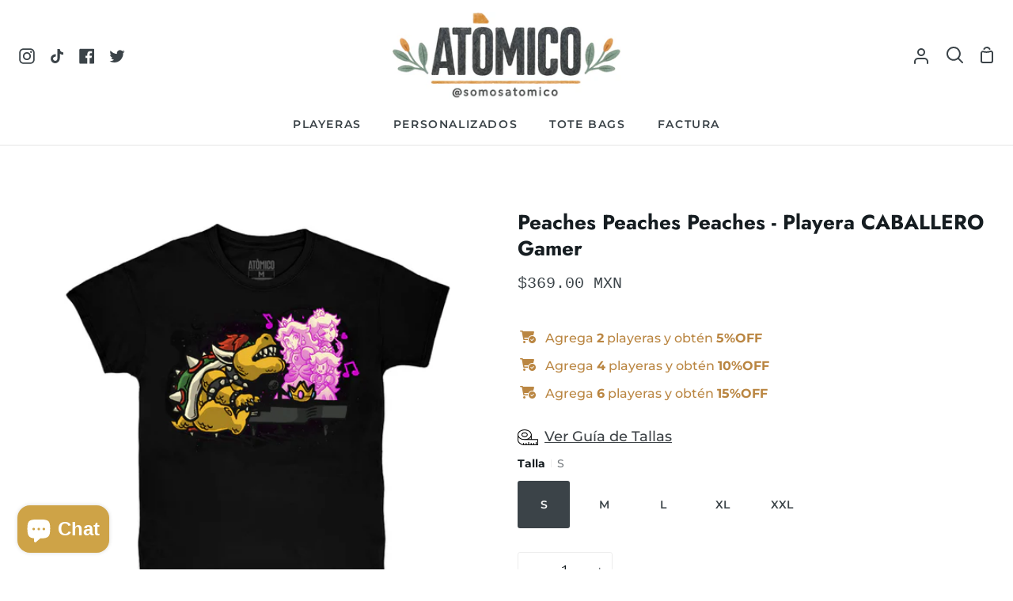

--- FILE ---
content_type: text/html; charset=utf-8
request_url: https://www.somosatomico.com/products/peaches-peaches-peaches
body_size: 38944
content:
<!doctype html>
<html class="no-js supports-no-cookies" lang="es"><head>


  <meta charset="utf-8">
  <meta http-equiv="X-UA-Compatible" content="IE=edge">
  <meta name="viewport" content="width=device-width,initial-scale=1,viewport-fit=cover">
  <meta name="theme-color" content="#936c36"><link rel="canonical" href="https://www.somosatomico.com/products/peaches-peaches-peaches"><!-- Google Tag Manager -->
<script>(function(w,d,s,l,i){w[l]=w[l]||[];w[l].push({'gtm.start':
new Date().getTime(),event:'gtm.js'});var f=d.getElementsByTagName(s)[0],
j=d.createElement(s),dl=l!='dataLayer'?'&l='+l:'';j.async=true;j.src=
'https://www.googletagmanager.com/gtm.js?id='+i+dl;f.parentNode.insertBefore(j,f);
})(window,document,'script','dataLayer','GTM-56SFP5RG');</script>
<!-- End Google Tag Manager -->
    
  <!-- ======================= Story Theme V4.0.0 ========================= -->

  <link rel="preconnect" href="https://cdn.shopify.com" crossorigin>
  <link rel="preconnect" href="https://fonts.shopify.com" crossorigin>
  <link rel="preconnect" href="https://monorail-edge.shopifysvc.com" crossorigin>

  <link rel="preload" href="//www.somosatomico.com/cdn/shop/t/9/assets/lazysizes.js?v=111431644619468174291688485068" as="script">
  <link rel="preload" href="//www.somosatomico.com/cdn/shop/t/9/assets/vendor.js?v=152826409507234712271688485068" as="script">
  <link rel="preload" href="//www.somosatomico.com/cdn/shop/t/9/assets/theme.js?v=105607864176877817041688485068" as="script">
  <link rel="preload" href="//www.somosatomico.com/cdn/shop/t/9/assets/theme.css?v=161970762711215099331733514779" as="style">

  
    <link rel="shortcut icon" href="//www.somosatomico.com/cdn/shop/files/Untitled-1_32x32.png?v=1642653145" type="image/png">

  <!-- Title and description ================================================ -->
  
  <title>
    

    Peaches Peaches Peaches - Playera CABALLERO Gamer
&ndash; Atómico

  </title><meta name="description" content="¡Si no encuentras tu talla escríbenos! contacto@somosatomico.com __________________________________ • Playera manga corta, cuello redondo • Impresión DTG • 100% algodón peinado, tacto suave • Hecho en México">
  <!-- /snippets/social-meta-tags.liquid -->

<meta property="og:site_name" content="Atómico">
<meta property="og:url" content="https://www.somosatomico.com/products/peaches-peaches-peaches">
<meta property="og:title" content="Peaches Peaches Peaches - Playera CABALLERO Gamer">
<meta property="og:type" content="product">
<meta property="og:description" content="¡Si no encuentras tu talla escríbenos! contacto@somosatomico.com __________________________________ • Playera manga corta, cuello redondo • Impresión DTG • 100% algodón peinado, tacto suave • Hecho en México"><meta property="og:image" content="http://www.somosatomico.com/cdn/shop/products/1812.jpg?v=1681249825">
  <meta property="og:image:secure_url" content="https://www.somosatomico.com/cdn/shop/products/1812.jpg?v=1681249825">
  <meta property="og:image:width" content="1000">
  <meta property="og:image:height" content="935"><meta property="og:price:amount" content="369.00">
  <meta property="og:price:currency" content="MXN"><meta name="twitter:site" content="@somosatomico"><meta name="twitter:card" content="summary_large_image">
<meta name="twitter:title" content="Peaches Peaches Peaches - Playera CABALLERO Gamer">
<meta name="twitter:description" content="¡Si no encuentras tu talla escríbenos! contacto@somosatomico.com __________________________________ • Playera manga corta, cuello redondo • Impresión DTG • 100% algodón peinado, tacto suave • Hecho en México">


  <!-- CSS ================================================================== -->

  <link href="//www.somosatomico.com/cdn/shop/t/9/assets/font-settings.css?v=13426704235592994381763018109" rel="stylesheet" type="text/css" media="all" />

  

<style data-shopify>
  :root {/*================ Font Variables ================*/

  --FONT-WEIGHT-BODY: 500;

  --FONT-WEIGHT-BODY-MID: 600;
  --FONT-WEIGHT-BODY-BOLD: 700;

  --FONT-STACK-BODY: Montserrat, sans-serif;
  --FONT-STYLE-BODY: normal;
  --FONT-ADJUST-BODY: 1.0;


  --FONT-WEIGHT-HEADING: 700;
  --FONT-WEIGHT-HEADING-BOLD: 800;

  --FONT-STACK-HEADING: Jost, sans-serif;
  --FONT-STYLE-HEADING: normal;
  --FONT-ADJUST-HEADING: 1.0;

  --FONT-STACK-NAV: Montserrat, sans-serif;
  --FONT-STYLE-NAV: normal;
  --FONT-ADJUST-NAV: 1.0;

  --FONT-WEIGHT-NAV: 500;
  --FONT-WEIGHT-NAV-BOLD: 700;

  --FONT-WEIGHT-ACCENT: 400;
  --FONT-WEIGHT-ACCENT-BOLD: 700;

  --FONT-STACK-ACCENT: "SF Mono", Menlo, Consolas, Monaco, Liberation Mono, Lucida Console, monospace, Apple Color Emoji, Segoe UI Emoji, Segoe UI Symbol;
  --FONT-STYLE-ACCENT: normal;
  --FONT-ADJUST-ACCENT: 0.75;


  /*================ Color Variables ================*/
  --LAYOUT-WIDTH: 1300px;
  --LAYOUT-GUTTER: 24px;
  --LAYOUT-OUTER: 24px;
  --LAYOUT-CONTAINER: 1400px;


  /*================ Color Variables ================*/
  /* ===  Backgrounds ===*/
  --COLOR-BG: #ffffff;
  --COLOR-BG-ACCENT: #ffffff;

  /* === Text colors ===*/
  --COLOR-TEXT-DARK: #161d21;
  --COLOR-TEXT: #3b4348;
  --COLOR-TEXT-LIGHT: #767b7f;

  /* === Shades of grey ===*/
  --COLOR-A5:  rgba(59, 67, 72, 0.05);
  --COLOR-A10: rgba(59, 67, 72, 0.1);
  --COLOR-A20: rgba(59, 67, 72, 0.2);
  --COLOR-A30: rgba(59, 67, 72, 0.3);
  --COLOR-A40: rgba(59, 67, 72, 0.4);
  --COLOR-A50: rgba(59, 67, 72, 0.5);
  --COLOR-A60: rgba(59, 67, 72, 0.6);
  --COLOR-A70: rgba(59, 67, 72, 0.7);
  --COLOR-A80: rgba(59, 67, 72, 0.8);
  --COLOR-A90: rgba(59, 67, 72, 0.9);
  --COLOR-A95: rgba(59, 67, 72, 0.95);

  /* === Product badges ===*/
  --COLOR-BADGE: #ffffff;
  --COLOR-BADGE-TEXT: #656565;

  /* === Rounding ===*/
  
    --RADIUS-BTN: 3px;
    --RADIUS-FORM: 3px;
  

  
    --RADIUS-XL: 24px;
    --RADIUS-LG: 12px;
    --RADIUS: 6px;
    --RADIUS-SM: 3px;
  

  /* === Border colors ===*/
  --COLOR-BORDER: #ededed;
  --COLOR-BORDER-LIGHT: #f2f2f2;/* === Accent-cool ===*/
  --COLOR-SECONDARY: #936c36;
  --COLOR-SECONDARY-HOVER: #644418;
  --COLOR-SECONDARY-FADE: rgba(147, 108, 54, 0.05);
  --COLOR-SECONDARY-SHADOW: rgba(35, 26, 13, 0.1);
  --COLOR-SECONDARY-FADE-HOVER: rgba(147, 108, 54, 0.1);--COLOR-SECONDARY-OPPOSITE: #ffffff;

  /* === Accent-warm ===*/
  --COLOR-PRIMARY: #d5a35d;
  --COLOR-PRIMARY-HOVER: #c7811e;
  --COLOR-PRIMARY-FADE: rgba(213, 163, 93, 0.05);
  --COLOR-PRIMARY-FADE-HOVER: rgba(213, 163, 93, 0.1);
  --COLOR-PRIMARY-SHADOW: rgba(122, 84, 31, 0.1);--COLOR-PRIMARY-OPPOSITE: #ffffff;




  /* ================ Inverted Color Variables ================ */

  --INVERSE-BG: #d5a35d;
  --INVERSE-BG-ACCENT: #d5a35d;

  /* === Text colors ===*/
  --INVERSE-TEXT-DARK: #ffffff;
  --INVERSE-TEXT: #FFFFFF;
  --INVERSE-TEXT-LIGHT: #f2e3ce;

  /* === Bright color ===*/
  --INVERSE-PRIMARY: #d5a35d;
  --INVERSE-PRIMARY-HOVER: #c7811e;
  --INVERSE-PRIMARY-FADE: rgba(213, 163, 93, 0.05);
  --INVERSE-PRIMARY-FADE-HOVER: rgba(213, 163, 93, 0.1);
  --INVERSE-PRIMARY-SHADOW: rgba(122, 84, 31, 0.1);--INVERSE-PRIMARY-OPPOSITE: #000000;


  /* === Second Color ===*/
  --INVERSE-SECONDARY: #e4e4e4;
  --INVERSE-SECONDARY-HOVER: #c7b4b4;
  --INVERSE-SECONDARY-FADE: rgba(228, 228, 228, 0.05);
  --INVERSE-SECONDARY-FADE-HOVER: rgba(228, 228, 228, 0.1);
  --INVERSE-SECONDARY-SHADOW: rgba(152, 152, 152, 0.1);--INVERSE-SECONDARY-OPPOSITE: #000000;

  /* === Shades of grey ===*/
  --INVERSE-A5:  rgba(255, 255, 255, 0.05);
  --INVERSE-A10: rgba(255, 255, 255, 0.1);
  --INVERSE-A20: rgba(255, 255, 255, 0.2);
  --INVERSE-A35: rgba(255, 255, 255, 0.3);
  --INVERSE-A80: rgba(255, 255, 255, 0.8);
  --INVERSE-A90: rgba(255, 255, 255, 0.9);
  --INVERSE-A95: rgba(255, 255, 255, 0.95);

  /* === Border colors ===*/
  --INVERSE-BORDER: #000000;
  --INVERSE-BORDER-LIGHT: #000000;

  /* ================ End Inverted Color Variables ================ */


  /* === Footer Bar ===*/
  --COLOR-FOOTER-BG: #e4e4e4;
  --COLOR-FOOTER-TEXT: #3b4348;
  --COLOR-FOOTER-TEXT-HOVER: #141d22;
  --COLOR-FOOTER-A8:  rgba(59, 67, 72, 0.08);
  --COLOR-FOOTER-A15: rgba(59, 67, 72, 0.15);

  /* === Nav and dropdown link background ===*/
  --COLOR-NAV: #ffffff;
  --COLOR-NAV-a50:  rgba(59, 67, 72, 0.5);

  --COLOR-NAV-BORDER: #e4e4e4;
  
  --COLOR-NAV-BORDER-HAIRLINE: #f7f7f7;

  --COLOR-NAV-TEXT: #3b4348;
  --COLOR-NAV-TEXT-DARK: #1f2426;
  --COLOR-NAV-TEXT-BRIGHT: #616161;
  --COLOR-NAV-TEXT-TRANSPARENT: #3b4348;
  --COLOR-HIGHLIGHT-LINK: #FF8484;

  --COLOR-NAV-TOOLBAR-BG: #f7f7f7;
  --COLOR-NAV-TOOLBAR-TEXT: #3B4348;

  /* ================ Special ================ */
  --COLOR-SUCCESS: #d5a35d;
  --COLOR-SUCCESS-FADE: rgba(213, 163, 93, 0.05);
  --COLOR-ERROR: #C1544A;
  --COLOR-ERROR-FADE: rgba(193, 84, 74, 0.05);
  --COLOR-WARN: #b78742;
  --COLOR-WARN-FADE: rgba(183, 135, 66, 0.05);

  /* ================ Photo correction ================ */
  --PHOTO-CORRECTION: 100%;

  /* ================ 3D Models ================ */
  --progress-bar-color: #3b4348;


  

  }
</style>


  <link href="//www.somosatomico.com/cdn/shop/t/9/assets/theme.css?v=161970762711215099331733514779" rel="stylesheet" type="text/css" media="all" />

  <script>
    





    document.documentElement.className = document.documentElement.className.replace('no-js', 'js');
    let root = '/';
    if (root[root.length - 1] !== '/') {
      root = `${root}/`;
    }
    window.theme = {
      routes: {
        root_url: root,
        cart: '/cart',
        cart_add_url: '/cart/add',
        product_recommendations_url: '/recommendations/products',
        search_url: '/search',
        predictive_search_url: '/search/suggest',
        account_addresses_url: '/account/addresses'
      },
      assets: {
        photoswipe: '//www.somosatomico.com/cdn/shop/t/9/assets/photoswipe.js?v=29365444203438451061688485068',
        smoothscroll: '//www.somosatomico.com/cdn/shop/t/9/assets/smoothscroll.js?v=37906625415260927261688485068',
        swatches: '//www.somosatomico.com/cdn/shop/t/9/assets/swatches.json?v=56005079042391682951688485068',
        base: "//www.somosatomico.com/cdn/shop/t/9/assets/",
      },
      strings: {
        addToCart: "Agregar al carrito",
        soldOut: "Agotado",
        unavailable: "No disponible",
        preOrder: "Hacer un pedido",
        unitPrice: "Precio unitario",
        unitPriceSeparator: "por",
        swatchesKey: "Color",
        estimateShipping: "Fecha de entrega estimada",
        noShippingAvailable: "No enviamos a este destino.",
        free: "Gratis",
        from: "De",
        sale: "Venta",
        subscription: "Suscripción",
        stockout: "Todo el stock disponible está en el carro",
        products: "Productos",
        pages: "Páginas",
        collections: "Colecciones",
        articles: "Artículos",
        successMessage: "Link copiado al portapapeles"
      },
      shop: {
        assets: "//www.somosatomico.com/cdn/shop/t/9/assets/"
      },
      settings: {
        badge_sale_type: "dollar",
        currency_code_enable: true,
        excluded_collections_strict: ["all"," frontpage"],
        excluded_collections: ["sibling"]
      },
      info: {
        name: 'story'
      },
      version: '4.0.0',
      animations:  true,
      moneyFormat: "\u003cspan class=money\u003e${{amount}}\u003c\/span\u003e",
      currencyCode: "MXN",
    };
    // When image loads, clear the background placeholder
    document.addEventListener('lazyloaded', (e) => {
      const holderTarget = e.target.closest('[data-wipe-background]');
      if (holderTarget) {
        holderTarget.style.backgroundImage = 'none';
      }
    });






  </script><!-- Theme Javascript ============================================================== -->
  <script src="//www.somosatomico.com/cdn/shop/t/9/assets/lazysizes.js?v=111431644619468174291688485068" async="async"></script>
  <script src="//www.somosatomico.com/cdn/shop/t/9/assets/vendor.js?v=152826409507234712271688485068" defer="defer"></script>
  <script src="//www.somosatomico.com/cdn/shop/t/9/assets/theme.js?v=105607864176877817041688485068" defer="defer"></script>

  <script type="text/javascript">
    if (window.MSInputMethodContext && document.documentMode) {
      var scripts = document.getElementsByTagName('script')[0];
      var polyfill = document.createElement('script');
      polyfill.defer = true;
      polyfill.src = "//www.somosatomico.com/cdn/shop/t/9/assets/ie11.js?v=144489047535103983231688485068";

      scripts.parentNode.insertBefore(polyfill, scripts);
    }
  </script>

  

  <!-- Shopify app scripts =========================================================== -->

  <script>window.performance && window.performance.mark && window.performance.mark('shopify.content_for_header.start');</script><meta name="google-site-verification" content="ae2yWD5Ey9xxNsemAio-vVWk-LTe8eSHJDWRUOD3-Yw">
<meta id="shopify-digital-wallet" name="shopify-digital-wallet" content="/37556715657/digital_wallets/dialog">
<meta name="shopify-checkout-api-token" content="1d54f0896f38714ec776ed44a5de570b">
<meta id="in-context-paypal-metadata" data-shop-id="37556715657" data-venmo-supported="false" data-environment="production" data-locale="es_ES" data-paypal-v4="true" data-currency="MXN">
<link rel="alternate" type="application/json+oembed" href="https://www.somosatomico.com/products/peaches-peaches-peaches.oembed">
<script async="async" src="/checkouts/internal/preloads.js?locale=es-MX"></script>
<script id="shopify-features" type="application/json">{"accessToken":"1d54f0896f38714ec776ed44a5de570b","betas":["rich-media-storefront-analytics"],"domain":"www.somosatomico.com","predictiveSearch":true,"shopId":37556715657,"locale":"es"}</script>
<script>var Shopify = Shopify || {};
Shopify.shop = "somosatomico.myshopify.com";
Shopify.locale = "es";
Shopify.currency = {"active":"MXN","rate":"1.0"};
Shopify.country = "MX";
Shopify.theme = {"name":"Story - Slideshow","id":128493650057,"schema_name":"Story","schema_version":"4.0.0","theme_store_id":864,"role":"main"};
Shopify.theme.handle = "null";
Shopify.theme.style = {"id":null,"handle":null};
Shopify.cdnHost = "www.somosatomico.com/cdn";
Shopify.routes = Shopify.routes || {};
Shopify.routes.root = "/";</script>
<script type="module">!function(o){(o.Shopify=o.Shopify||{}).modules=!0}(window);</script>
<script>!function(o){function n(){var o=[];function n(){o.push(Array.prototype.slice.apply(arguments))}return n.q=o,n}var t=o.Shopify=o.Shopify||{};t.loadFeatures=n(),t.autoloadFeatures=n()}(window);</script>
<script id="shop-js-analytics" type="application/json">{"pageType":"product"}</script>
<script defer="defer" async type="module" src="//www.somosatomico.com/cdn/shopifycloud/shop-js/modules/v2/client.init-shop-cart-sync_CvZOh8Af.es.esm.js"></script>
<script defer="defer" async type="module" src="//www.somosatomico.com/cdn/shopifycloud/shop-js/modules/v2/chunk.common_3Rxs6Qxh.esm.js"></script>
<script type="module">
  await import("//www.somosatomico.com/cdn/shopifycloud/shop-js/modules/v2/client.init-shop-cart-sync_CvZOh8Af.es.esm.js");
await import("//www.somosatomico.com/cdn/shopifycloud/shop-js/modules/v2/chunk.common_3Rxs6Qxh.esm.js");

  window.Shopify.SignInWithShop?.initShopCartSync?.({"fedCMEnabled":true,"windoidEnabled":true});

</script>
<script>(function() {
  var isLoaded = false;
  function asyncLoad() {
    if (isLoaded) return;
    isLoaded = true;
    var urls = ["https:\/\/chimpstatic.com\/mcjs-connected\/js\/users\/99a5f5785fe552dc23e76649f\/ce96dd2b9827cefc1032b4b35.js?shop=somosatomico.myshopify.com","https:\/\/cdn.shopify.com\/s\/files\/1\/0683\/1371\/0892\/files\/splmn-shopify-prod-August-31.min.js?v=1693985059\u0026shop=somosatomico.myshopify.com","https:\/\/cdn.one.store\/javascript\/dist\/1.0\/jcr-widget.js?account_id=shopify:somosatomico.myshopify.com\u0026shop=somosatomico.myshopify.com","https:\/\/loox.io\/widget\/dVRf8cZa3x\/loox.1678982883938.js?shop=somosatomico.myshopify.com","https:\/\/tabs.stationmade.com\/registered-scripts\/tabs-by-station.js?shop=somosatomico.myshopify.com","https:\/\/cdn.nfcube.com\/instafeed-1e256916c68070e44c9300c211b275c9.js?shop=somosatomico.myshopify.com","https:\/\/cdn.s3.pop-convert.com\/pcjs.production.min.js?unique_id=somosatomico.myshopify.com\u0026shop=somosatomico.myshopify.com","https:\/\/script.pop-convert.com\/new-micro\/production.pc.min.js?unique_id=somosatomico.myshopify.com\u0026shop=somosatomico.myshopify.com","https:\/\/trust.conversionbear.com\/script?app=trust_badge\u0026shop=somosatomico.myshopify.com","https:\/\/cdn.hextom.com\/js\/eventpromotionbar.js?shop=somosatomico.myshopify.com","https:\/\/cdn.hextom.com\/js\/quickannouncementbar.js?shop=somosatomico.myshopify.com","https:\/\/cdn.hextom.com\/js\/freeshippingbar.js?shop=somosatomico.myshopify.com","https:\/\/a.mailmunch.co\/widgets\/site-843560-43e4abe48d32ec017bf84e6b163a70ee5ea3b105.js?shop=somosatomico.myshopify.com"];
    for (var i = 0; i < urls.length; i++) {
      var s = document.createElement('script');
      s.type = 'text/javascript';
      s.async = true;
      s.src = urls[i];
      var x = document.getElementsByTagName('script')[0];
      x.parentNode.insertBefore(s, x);
    }
  };
  if(window.attachEvent) {
    window.attachEvent('onload', asyncLoad);
  } else {
    window.addEventListener('load', asyncLoad, false);
  }
})();</script>
<script id="__st">var __st={"a":37556715657,"offset":-21600,"reqid":"5e17f6e1-4b7e-400e-9e95-8ae4f9fc85cc-1768813823","pageurl":"www.somosatomico.com\/products\/peaches-peaches-peaches","u":"74cf9d3089bf","p":"product","rtyp":"product","rid":7185538318473};</script>
<script>window.ShopifyPaypalV4VisibilityTracking = true;</script>
<script id="captcha-bootstrap">!function(){'use strict';const t='contact',e='account',n='new_comment',o=[[t,t],['blogs',n],['comments',n],[t,'customer']],c=[[e,'customer_login'],[e,'guest_login'],[e,'recover_customer_password'],[e,'create_customer']],r=t=>t.map((([t,e])=>`form[action*='/${t}']:not([data-nocaptcha='true']) input[name='form_type'][value='${e}']`)).join(','),a=t=>()=>t?[...document.querySelectorAll(t)].map((t=>t.form)):[];function s(){const t=[...o],e=r(t);return a(e)}const i='password',u='form_key',d=['recaptcha-v3-token','g-recaptcha-response','h-captcha-response',i],f=()=>{try{return window.sessionStorage}catch{return}},m='__shopify_v',_=t=>t.elements[u];function p(t,e,n=!1){try{const o=window.sessionStorage,c=JSON.parse(o.getItem(e)),{data:r}=function(t){const{data:e,action:n}=t;return t[m]||n?{data:e,action:n}:{data:t,action:n}}(c);for(const[e,n]of Object.entries(r))t.elements[e]&&(t.elements[e].value=n);n&&o.removeItem(e)}catch(o){console.error('form repopulation failed',{error:o})}}const l='form_type',E='cptcha';function T(t){t.dataset[E]=!0}const w=window,h=w.document,L='Shopify',v='ce_forms',y='captcha';let A=!1;((t,e)=>{const n=(g='f06e6c50-85a8-45c8-87d0-21a2b65856fe',I='https://cdn.shopify.com/shopifycloud/storefront-forms-hcaptcha/ce_storefront_forms_captcha_hcaptcha.v1.5.2.iife.js',D={infoText:'Protegido por hCaptcha',privacyText:'Privacidad',termsText:'Términos'},(t,e,n)=>{const o=w[L][v],c=o.bindForm;if(c)return c(t,g,e,D).then(n);var r;o.q.push([[t,g,e,D],n]),r=I,A||(h.body.append(Object.assign(h.createElement('script'),{id:'captcha-provider',async:!0,src:r})),A=!0)});var g,I,D;w[L]=w[L]||{},w[L][v]=w[L][v]||{},w[L][v].q=[],w[L][y]=w[L][y]||{},w[L][y].protect=function(t,e){n(t,void 0,e),T(t)},Object.freeze(w[L][y]),function(t,e,n,w,h,L){const[v,y,A,g]=function(t,e,n){const i=e?o:[],u=t?c:[],d=[...i,...u],f=r(d),m=r(i),_=r(d.filter((([t,e])=>n.includes(e))));return[a(f),a(m),a(_),s()]}(w,h,L),I=t=>{const e=t.target;return e instanceof HTMLFormElement?e:e&&e.form},D=t=>v().includes(t);t.addEventListener('submit',(t=>{const e=I(t);if(!e)return;const n=D(e)&&!e.dataset.hcaptchaBound&&!e.dataset.recaptchaBound,o=_(e),c=g().includes(e)&&(!o||!o.value);(n||c)&&t.preventDefault(),c&&!n&&(function(t){try{if(!f())return;!function(t){const e=f();if(!e)return;const n=_(t);if(!n)return;const o=n.value;o&&e.removeItem(o)}(t);const e=Array.from(Array(32),(()=>Math.random().toString(36)[2])).join('');!function(t,e){_(t)||t.append(Object.assign(document.createElement('input'),{type:'hidden',name:u})),t.elements[u].value=e}(t,e),function(t,e){const n=f();if(!n)return;const o=[...t.querySelectorAll(`input[type='${i}']`)].map((({name:t})=>t)),c=[...d,...o],r={};for(const[a,s]of new FormData(t).entries())c.includes(a)||(r[a]=s);n.setItem(e,JSON.stringify({[m]:1,action:t.action,data:r}))}(t,e)}catch(e){console.error('failed to persist form',e)}}(e),e.submit())}));const S=(t,e)=>{t&&!t.dataset[E]&&(n(t,e.some((e=>e===t))),T(t))};for(const o of['focusin','change'])t.addEventListener(o,(t=>{const e=I(t);D(e)&&S(e,y())}));const B=e.get('form_key'),M=e.get(l),P=B&&M;t.addEventListener('DOMContentLoaded',(()=>{const t=y();if(P)for(const e of t)e.elements[l].value===M&&p(e,B);[...new Set([...A(),...v().filter((t=>'true'===t.dataset.shopifyCaptcha))])].forEach((e=>S(e,t)))}))}(h,new URLSearchParams(w.location.search),n,t,e,['guest_login'])})(!0,!0)}();</script>
<script integrity="sha256-4kQ18oKyAcykRKYeNunJcIwy7WH5gtpwJnB7kiuLZ1E=" data-source-attribution="shopify.loadfeatures" defer="defer" src="//www.somosatomico.com/cdn/shopifycloud/storefront/assets/storefront/load_feature-a0a9edcb.js" crossorigin="anonymous"></script>
<script data-source-attribution="shopify.dynamic_checkout.dynamic.init">var Shopify=Shopify||{};Shopify.PaymentButton=Shopify.PaymentButton||{isStorefrontPortableWallets:!0,init:function(){window.Shopify.PaymentButton.init=function(){};var t=document.createElement("script");t.src="https://www.somosatomico.com/cdn/shopifycloud/portable-wallets/latest/portable-wallets.es.js",t.type="module",document.head.appendChild(t)}};
</script>
<script data-source-attribution="shopify.dynamic_checkout.buyer_consent">
  function portableWalletsHideBuyerConsent(e){var t=document.getElementById("shopify-buyer-consent"),n=document.getElementById("shopify-subscription-policy-button");t&&n&&(t.classList.add("hidden"),t.setAttribute("aria-hidden","true"),n.removeEventListener("click",e))}function portableWalletsShowBuyerConsent(e){var t=document.getElementById("shopify-buyer-consent"),n=document.getElementById("shopify-subscription-policy-button");t&&n&&(t.classList.remove("hidden"),t.removeAttribute("aria-hidden"),n.addEventListener("click",e))}window.Shopify?.PaymentButton&&(window.Shopify.PaymentButton.hideBuyerConsent=portableWalletsHideBuyerConsent,window.Shopify.PaymentButton.showBuyerConsent=portableWalletsShowBuyerConsent);
</script>
<script data-source-attribution="shopify.dynamic_checkout.cart.bootstrap">document.addEventListener("DOMContentLoaded",(function(){function t(){return document.querySelector("shopify-accelerated-checkout-cart, shopify-accelerated-checkout")}if(t())Shopify.PaymentButton.init();else{new MutationObserver((function(e,n){t()&&(Shopify.PaymentButton.init(),n.disconnect())})).observe(document.body,{childList:!0,subtree:!0})}}));
</script>
<link id="shopify-accelerated-checkout-styles" rel="stylesheet" media="screen" href="https://www.somosatomico.com/cdn/shopifycloud/portable-wallets/latest/accelerated-checkout-backwards-compat.css" crossorigin="anonymous">
<style id="shopify-accelerated-checkout-cart">
        #shopify-buyer-consent {
  margin-top: 1em;
  display: inline-block;
  width: 100%;
}

#shopify-buyer-consent.hidden {
  display: none;
}

#shopify-subscription-policy-button {
  background: none;
  border: none;
  padding: 0;
  text-decoration: underline;
  font-size: inherit;
  cursor: pointer;
}

#shopify-subscription-policy-button::before {
  box-shadow: none;
}

      </style>

<script>window.performance && window.performance.mark && window.performance.mark('shopify.content_for_header.end');</script>

	<script>var loox_global_hash = '1768782493710';</script><style>.loox-reviews-default { max-width: 1200px; margin: 0 auto; }.loox-rating .loox-icon { color:#EBBF20; }
:root { --lxs-rating-icon-color: #EBBF20; }</style>
<!--Gem_Page_Header_Script-->
    


<!--End_Gem_Page_Header_Script-->



    

    
  
<!-- BEGIN app block: shopify://apps/live-product-options/blocks/app-embed/88bfdf40-5e27-4962-a966-70c8d1e87757 --><script>
  window.theme = window.theme || {};window.theme.moneyFormat = "\u003cspan class=money\u003e${{amount}}\u003c\/span\u003e";window.theme.moneyFormatWithCurrency = "\u003cspan class=money\u003e${{amount}} MXN\u003c\/span\u003e";
  window.theme.currencies = ['MXN'];
</script><script src="https://assets.cloudlift.app/api/assets/options.js?shop=somosatomico.myshopify.com" defer="defer"></script>
<!-- END app block --><!-- BEGIN app block: shopify://apps/essential-announcer/blocks/app-embed/93b5429f-c8d6-4c33-ae14-250fd84f361b --><script>
  
    window.essentialAnnouncementConfigs = [];
  
  window.essentialAnnouncementMeta = {
    productCollections: [{"id":182742548617,"handle":"playeras","title":"CABALLERO","updated_at":"2026-01-18T06:09:46-06:00","body_html":"","published_at":"2020-04-07T18:42:26-05:00","sort_order":"created-desc","template_suffix":"","disjunctive":false,"rules":[{"column":"tag","relation":"equals","condition":"Playeras"}],"published_scope":"global","image":{"created_at":"2020-04-07T20:48:36-05:00","alt":"","width":2000,"height":2000,"src":"\/\/www.somosatomico.com\/cdn\/shop\/collections\/playeras.jpg?v=1612896054"}},{"id":193015808137,"handle":"todos-los-productos","title":"TODOS LOS PRODUCTOS","updated_at":"2026-01-18T06:09:46-06:00","body_html":"","published_at":"2021-02-09T12:48:58-06:00","sort_order":"created-desc","template_suffix":"","disjunctive":true,"rules":[{"column":"tag","relation":"equals","condition":"Dama"},{"column":"tag","relation":"equals","condition":"Playeras"},{"column":"tag","relation":"equals","condition":"Niño"}],"published_scope":"global","image":{"created_at":"2021-02-09T12:51:02-06:00","alt":null,"width":2960,"height":2960,"src":"\/\/www.somosatomico.com\/cdn\/shop\/collections\/415.jpg?v=1612896663"}}],
    productData: {"id":7185538318473,"title":"Peaches Peaches Peaches - Playera CABALLERO Gamer","handle":"peaches-peaches-peaches","description":"\u003cp\u003e¡Si no encuentras tu talla escríbenos!\u003cbr\u003e\u003c\/p\u003e\n\u003cp\u003econtacto@somosatomico.com\u003c\/p\u003e\n\u003cp\u003e__________________________________\u003c\/p\u003e\n\u003cp\u003e• Playera manga corta, cuello redondo\u003cbr\u003e\u003cspan\u003e\u003c\/span\u003e\u003c\/p\u003e\n\u003cp\u003e• Impresión DTG\u003c\/p\u003e\n\u003cp\u003e• 100% algodón peinado, tacto suave\u003cbr\u003e\u003cspan\u003e\u003c\/span\u003e\u003c\/p\u003e\n\u003cp\u003e• Hecho en México\u003c\/p\u003e\n\u003cdiv\u003e\u003c\/div\u003e","published_at":"2024-11-25T11:11:35-06:00","created_at":"2023-04-11T15:49:24-06:00","vendor":"Atómico","type":"Playera","tags":["Mario Bros","Nintendo","Peach","peliculas","Playeras","Super Mario","Super Mario Bros"],"price":36900,"price_min":36900,"price_max":39900,"available":true,"price_varies":true,"compare_at_price":null,"compare_at_price_min":0,"compare_at_price_max":0,"compare_at_price_varies":false,"variants":[{"id":41224681914505,"title":"S","option1":"S","option2":null,"option3":null,"sku":null,"requires_shipping":true,"taxable":false,"featured_image":null,"available":true,"name":"Peaches Peaches Peaches - Playera CABALLERO Gamer - S","public_title":"S","options":["S"],"price":36900,"weight":0,"compare_at_price":null,"inventory_management":null,"barcode":null,"requires_selling_plan":false,"selling_plan_allocations":[]},{"id":41224681947273,"title":"M","option1":"M","option2":null,"option3":null,"sku":null,"requires_shipping":true,"taxable":false,"featured_image":null,"available":true,"name":"Peaches Peaches Peaches - Playera CABALLERO Gamer - M","public_title":"M","options":["M"],"price":36900,"weight":0,"compare_at_price":null,"inventory_management":null,"barcode":null,"requires_selling_plan":false,"selling_plan_allocations":[]},{"id":41224681980041,"title":"L","option1":"L","option2":null,"option3":null,"sku":null,"requires_shipping":true,"taxable":false,"featured_image":null,"available":true,"name":"Peaches Peaches Peaches - Playera CABALLERO Gamer - L","public_title":"L","options":["L"],"price":36900,"weight":0,"compare_at_price":null,"inventory_management":null,"barcode":null,"requires_selling_plan":false,"selling_plan_allocations":[]},{"id":41224682012809,"title":"XL","option1":"XL","option2":null,"option3":null,"sku":null,"requires_shipping":true,"taxable":false,"featured_image":null,"available":true,"name":"Peaches Peaches Peaches - Playera CABALLERO Gamer - XL","public_title":"XL","options":["XL"],"price":36900,"weight":0,"compare_at_price":null,"inventory_management":null,"barcode":null,"requires_selling_plan":false,"selling_plan_allocations":[]},{"id":41224682045577,"title":"XXL","option1":"XXL","option2":null,"option3":null,"sku":null,"requires_shipping":true,"taxable":false,"featured_image":null,"available":true,"name":"Peaches Peaches Peaches - Playera CABALLERO Gamer - XXL","public_title":"XXL","options":["XXL"],"price":39900,"weight":0,"compare_at_price":null,"inventory_management":null,"barcode":null,"requires_selling_plan":false,"selling_plan_allocations":[]}],"images":["\/\/www.somosatomico.com\/cdn\/shop\/products\/1812.jpg?v=1681249825"],"featured_image":"\/\/www.somosatomico.com\/cdn\/shop\/products\/1812.jpg?v=1681249825","options":["Talla"],"media":[{"alt":null,"id":23541305933961,"position":1,"preview_image":{"aspect_ratio":1.07,"height":935,"width":1000,"src":"\/\/www.somosatomico.com\/cdn\/shop\/products\/1812.jpg?v=1681249825"},"aspect_ratio":1.07,"height":935,"media_type":"image","src":"\/\/www.somosatomico.com\/cdn\/shop\/products\/1812.jpg?v=1681249825","width":1000}],"requires_selling_plan":false,"selling_plan_groups":[],"content":"\u003cp\u003e¡Si no encuentras tu talla escríbenos!\u003cbr\u003e\u003c\/p\u003e\n\u003cp\u003econtacto@somosatomico.com\u003c\/p\u003e\n\u003cp\u003e__________________________________\u003c\/p\u003e\n\u003cp\u003e• Playera manga corta, cuello redondo\u003cbr\u003e\u003cspan\u003e\u003c\/span\u003e\u003c\/p\u003e\n\u003cp\u003e• Impresión DTG\u003c\/p\u003e\n\u003cp\u003e• 100% algodón peinado, tacto suave\u003cbr\u003e\u003cspan\u003e\u003c\/span\u003e\u003c\/p\u003e\n\u003cp\u003e• Hecho en México\u003c\/p\u003e\n\u003cdiv\u003e\u003c\/div\u003e"},
    templateName: "product",
    collectionId: null,
  };
</script>

 
<style>
.essential_annoucement_bar_wrapper {display: none;}
</style>


<script src="https://cdn.shopify.com/extensions/019b9d60-ed7c-7464-ac3f-9e23a48d54ca/essential-announcement-bar-74/assets/announcement-bar-essential-apps.js" defer></script>

<!-- END app block --><!-- BEGIN app block: shopify://apps/gsc-countdown-timer/blocks/countdown-bar/58dc5b1b-43d2-4209-b1f3-52aff31643ed --><style>
  .gta-block__error {
    display: flex;
    flex-flow: column nowrap;
    gap: 12px;
    padding: 32px;
    border-radius: 12px;
    margin: 12px 0;
    background-color: #fff1e3;
    color: #412d00;
  }

  .gta-block__error-title {
    font-size: 18px;
    font-weight: 600;
    line-height: 28px;
  }

  .gta-block__error-body {
    font-size: 14px;
    line-height: 24px;
  }
</style>

<script>
  (function () {
    try {
      window.GSC_COUNTDOWN_META = {
        product_collections: [{"id":182742548617,"handle":"playeras","title":"CABALLERO","updated_at":"2026-01-18T06:09:46-06:00","body_html":"","published_at":"2020-04-07T18:42:26-05:00","sort_order":"created-desc","template_suffix":"","disjunctive":false,"rules":[{"column":"tag","relation":"equals","condition":"Playeras"}],"published_scope":"global","image":{"created_at":"2020-04-07T20:48:36-05:00","alt":"","width":2000,"height":2000,"src":"\/\/www.somosatomico.com\/cdn\/shop\/collections\/playeras.jpg?v=1612896054"}},{"id":193015808137,"handle":"todos-los-productos","title":"TODOS LOS PRODUCTOS","updated_at":"2026-01-18T06:09:46-06:00","body_html":"","published_at":"2021-02-09T12:48:58-06:00","sort_order":"created-desc","template_suffix":"","disjunctive":true,"rules":[{"column":"tag","relation":"equals","condition":"Dama"},{"column":"tag","relation":"equals","condition":"Playeras"},{"column":"tag","relation":"equals","condition":"Niño"}],"published_scope":"global","image":{"created_at":"2021-02-09T12:51:02-06:00","alt":null,"width":2960,"height":2960,"src":"\/\/www.somosatomico.com\/cdn\/shop\/collections\/415.jpg?v=1612896663"}}],
        product_tags: ["Mario Bros","Nintendo","Peach","peliculas","Playeras","Super Mario","Super Mario Bros"],
      };

      const widgets = [{"key":"GSC-SMALL-kYkbYreZSLCl","type":"block","timer":{"date":"2025-11-17T23:59:00.000-06:00","mode":"date","daily":{"tz":"Etc\/GMT-0","endHours":14,"endMinutes":0,"repeatDays":[0,1,2,3,4,5,6],"startHours":10,"startMinutes":0},"hours":72,"onEnd":"restart","minutes":0,"seconds":0,"scheduling":{"end":null,"start":null}},"content":{"align":"center","items":[{"id":"text-QIGCsDDeHdvc","type":"text","align":"left","color":"#cda567","value":"15% OFF","enabled":true,"padding":{"mobile":{},"desktop":{}},"fontFamily":"font1","fontWeight":"700","textTransform":"unset","mobileFontSize":"32px","desktopFontSize":"32px","mobileLineHeight":"1.3","desktopLineHeight":"1.3","mobileLetterSpacing":"0","desktopLetterSpacing":"0"},{"id":"text-uepcnFOmBVHF","type":"text","align":"left","color":"#cda567","value":"Aprovecha el único descuento del año","enabled":true,"padding":{"mobile":{"bottom":"8px"},"desktop":{"bottom":"10px"}},"fontFamily":"font1","fontWeight":"400","textTransform":"unset","mobileFontSize":"16px","desktopFontSize":"16px","mobileLineHeight":"1.3","desktopLineHeight":"1.3","mobileLetterSpacing":"0","desktopLetterSpacing":"0"},{"id":"timer-pTudubiqLlam","type":"timer","view":"custom","border":{"size":"2px","color":"#FFFFFF","enabled":false},"digits":{"gap":"0px","color":"#cda567","fontSize":"50px","fontFamily":"font2","fontWeight":"600"},"labels":{"days":"days","color":"#cda567","hours":"hours","enabled":true,"minutes":"mins","seconds":"secs","fontSize":"18px","fontFamily":"font3","fontWeight":"500","milliseconds":"ms","textTransform":"unset"},"layout":"separate","margin":{"mobile":{},"desktop":{}},"radius":{"value":"16px","enabled":true},"shadow":{"type":"","color":"black","enabled":true},"enabled":true,"padding":{"mobile":{},"desktop":{"top":"0px","bottom":"8px"}},"fontSize":{"mobile":"14px","desktop":"18px"},"separator":{"type":"colon","color":"#cda567","enabled":true},"background":{"blur":"2px","color":"#353535","enabled":true},"unitFormat":"d:h:m:s","mobileWidth":"80%","desktopWidth":"80%"},{"id":"button-PiaVCqdyklAg","href":"https:\/\/shopify.com","type":"button","label":"Button","width":"content","border":{"size":"2px","color":"#000000","enabled":false},"margin":{"mobile":{"top":"0px","left":"0px","right":"0px","bottom":"0px"},"desktop":{"top":"0px","left":"0px","right":"0px","bottom":"0px"}},"radius":{"value":"12px","enabled":true},"target":"_blank","enabled":false,"padding":{"mobile":{"top":"12px","left":"40px","right":"40px","bottom":"12px"},"desktop":{"top":"16px","left":"48px","right":"48px","bottom":"16px"}},"textColor":"#ffffff","background":{"blur":"0px","color":"#000000","enabled":true},"fontFamily":"font1","fontWeight":"500","textTransform":"unset","mobileFontSize":"16px","desktopFontSize":"17px","mobileLetterSpacing":"0","desktopLetterSpacing":"0"},{"id":"coupon-lrShSvAxZYOz","code":"PASTE YOUR CODE","icon":{"type":"discount-star","enabled":true},"type":"coupon","label":"Save 35%","action":"copy","border":{"size":"1px","color":"#9e9e9e","enabled":true},"margin":{"mobile":{"top":"0px","left":"0px","right":"0px","bottom":"0px"},"desktop":{"top":"0px","left":"0px","right":"0px","bottom":"0px"}},"radius":{"value":"10px","enabled":true},"enabled":false,"padding":{"mobile":{"top":"6px","left":"12px","right":"12px","bottom":"6px"},"desktop":{"top":"12px","left":"16px","right":"16px","bottom":"12px"}},"textColor":"#000000","background":{"blur":"0px","color":"#f2f2f2","enabled":true},"fontFamily":"font1","fontWeight":"600","textTransform":"unset","mobileFontSize":"12px","desktopFontSize":"17px"}],"border":{"size":"1px","color":"#000000","enabled":false},"layout":"column","margin":{"mobile":{"top":"0px","left":"0px","right":"0px","bottom":"0px"},"desktop":{"top":"0px","left":"0px","right":"0px","bottom":"0px"}},"radius":{"value":"20px","enabled":true},"padding":{"mobile":{"top":"16px","left":"20px","right":"20px","bottom":"16px"},"desktop":{"top":"20px","left":"24px","right":"24px","bottom":"20px"}},"mobileGap":"6px","background":{"src":null,"blur":"8px","source":"color","bgColor":"#353535","enabled":true,"overlayColor":"rgba(0,0,0,0)"},"desktopGap":"6px","mobileWidth":"100%","desktopWidth":"400px","backgroundClick":{"url":"","target":"_self","enabled":false}},"enabled":false,"general":{"font1":"inherit","font2":"inherit","font3":"inherit","preset":"small2","breakpoint":"768px"},"section":null,"userCss":"","targeting":null},{"bar":{"sticky":true,"justify":"center","position":"top","closeButton":{"color":"#cda567","enabled":false}},"key":"GSC-BAR-vsYOmsvCRZpl","type":"bar","timer":{"date":"2025-11-30T23:59:00.000-06:00","mode":"date","daily":{"tz":"Etc\/GMT-0","endHours":14,"endMinutes":0,"repeatDays":[0,1,2,3,4,5,6],"startHours":10,"startMinutes":0},"hours":72,"onEnd":"restart","minutes":0,"seconds":0,"scheduling":{"end":null,"start":null}},"content":{"align":"center","items":[{"id":"text-xLmqsUJDosRk","type":"text","align":"left","color":"#cda567","value":"TÍO ATÓMICO TRAE REGALOS 🎁","enabled":true,"padding":{"mobile":{},"desktop":{}},"fontFamily":"font2","fontWeight":"700","textTransform":"uppercase","mobileFontSize":"11px","desktopFontSize":"23px","mobileLineHeight":"1.3","desktopLineHeight":"1.2","mobileLetterSpacing":"0","desktopLetterSpacing":"0"},{"id":"text-HeEGlxdbcPEH","type":"text","align":"left","color":"#ffffff","value":"HASTA 15% OFF","enabled":true,"padding":{"mobile":{},"desktop":{}},"fontFamily":"font2","fontWeight":"500","textTransform":"uppercase","mobileFontSize":"24px","desktopFontSize":"38px","mobileLineHeight":"1.3","desktopLineHeight":"1.3","mobileLetterSpacing":"0","desktopLetterSpacing":"0"},{"id":"timer-VfQuXIDYwVZL","type":"timer","view":"custom","border":{"size":"2px","color":"#FFFFFF","enabled":false},"digits":{"gap":"8px","color":"#ffffff","fontSize":"58px","fontFamily":"font1","fontWeight":"600"},"labels":{"days":"días","color":"#ffffff","hours":"horas","enabled":true,"minutes":"mins","seconds":"segs","fontSize":"21px","fontFamily":"font2","fontWeight":"500","milliseconds":"ms","textTransform":"uppercase"},"layout":"separate","margin":{"mobile":{},"desktop":{"top":"6px"}},"radius":{"value":"18px","enabled":true},"shadow":{"type":"","color":"black","enabled":true},"enabled":true,"padding":{"mobile":{},"desktop":{"top":"0px"}},"fontSize":{"mobile":"14px","desktop":"18px"},"separator":{"type":"colon","color":"#cda567","enabled":true},"background":{"blur":"2px","color":"#fc7329","enabled":false},"unitFormat":"d:h:m:s","mobileWidth":"160px","desktopWidth":"320px"},{"id":"button-mDBAQzkUoqPU","href":"https:\/\/shopify.com","type":"button","label":"Shop now","width":"content","border":{"size":"2px","color":"#000000","enabled":false},"margin":{"mobile":{"top":"0px","left":"0px","right":"0px","bottom":"0px"},"desktop":{"top":"0px","left":"0px","right":"0px","bottom":"0px"}},"radius":{"value":"12px","enabled":false},"target":"_self","enabled":false,"padding":{"mobile":{"top":"8px","left":"12px","right":"12px","bottom":"8px"},"desktop":{"top":"16px","left":"40px","right":"40px","bottom":"16px"}},"textColor":"#fc7429","background":{"blur":"0px","color":"#fdee57","enabled":true},"fontFamily":"font1","fontWeight":"600","textTransform":"uppercase","mobileFontSize":"12px","desktopFontSize":"12px","mobileLetterSpacing":"0","desktopLetterSpacing":"0"},{"id":"coupon-QQoEpQLoPinI","code":"PASTE YOUR CODE","icon":{"type":"tag","enabled":true},"type":"coupon","label":"Save 35%","action":"copy","border":{"size":"2px","color":"#000000","enabled":true},"margin":{"mobile":{"top":"0px","left":"0px","right":"0px","bottom":"0px"},"desktop":{"top":"0px","left":"0px","right":"0px","bottom":"0px"}},"radius":{"value":"0px","enabled":false},"enabled":false,"padding":{"mobile":{"top":"4px","left":"12px","right":"12px","bottom":"4px"},"desktop":{"top":"8px","left":"16px","right":"16px","bottom":"8px"}},"textColor":"#000000","background":{"blur":"0px","color":"#dcee13","enabled":true},"fontFamily":"font2","fontWeight":"600","textTransform":"uppercase","mobileFontSize":"12px","desktopFontSize":"29px"}],"border":{"size":"1px","color":"#000000","enabled":false},"layout":"column","margin":{"mobile":{"top":"0px","left":"0px","right":"0px","bottom":"0px"},"desktop":{"top":"0px","left":"0px","right":"0px","bottom":"0px"}},"radius":{"value":"8px","enabled":false},"padding":{"mobile":{"top":"4px","left":"0px","right":"0px","bottom":"4px"},"desktop":{"top":"4px","left":"12px","right":"12px","bottom":"4px"}},"mobileGap":"6px","background":{"src":null,"blur":"8px","source":"color","bgColor":"#191919","enabled":true,"overlayColor":"rgba(0,0,0,0)"},"desktopGap":"24px","mobileWidth":"100%","desktopWidth":"400px","backgroundClick":{"url":"","target":"_self","enabled":false}},"enabled":false,"general":{"font1":"Anton, sans-serif","font2":"Oswald, sans-serif","font3":"inherit","preset":"black-friday-bar-1","breakpoint":"768px"},"section":null,"userCss":"","targeting":{"geo":null,"pages":{"cart":true,"home":true,"other":true,"password":true,"products":{"mode":"all","tags":[],"enabled":true,"specificProducts":[],"productsInCollections":[]},"collections":{"mode":"all","items":[],"enabled":true}}}},{"bar":{"sticky":true,"justify":"center","position":"top","closeButton":{"color":"#a30a44","enabled":false}},"key":"GSC-BAR-YXNrGfWDFOgE","type":"bar","timer":{"date":"2025-11-30T23:59:00.000-06:00","mode":"date","daily":{"tz":"Etc\/GMT-0","endHours":14,"endMinutes":0,"repeatDays":[0,1,2,3,4,5,6],"startHours":10,"startMinutes":0},"hours":72,"onEnd":"restart","minutes":0,"seconds":0,"scheduling":{"end":null,"start":null}},"content":{"align":"center","items":[{"id":"text-mYhnoLMGqUzR","type":"text","align":"left","color":"#ffffff","value":"TÍO ATÓMICO TRAE REGALOS 🎁","enabled":true,"padding":{"mobile":{},"desktop":{}},"fontFamily":"font1","fontWeight":"700","textTransform":"unset","mobileFontSize":"16px","desktopFontSize":"28px","mobileLineHeight":"1.3","desktopLineHeight":"1.2","mobileLetterSpacing":"0","desktopLetterSpacing":"0"},{"id":"text-KjzRiuzIbLyL","type":"text","align":"left","color":"#e0a14c","value":"HASTA 15% OFF","enabled":true,"padding":{"mobile":{},"desktop":{"top":"0px","bottom":"0px"}},"fontFamily":"font2","fontWeight":"700","textTransform":"uppercase","mobileFontSize":"17px","desktopFontSize":"30px","mobileLineHeight":"1.3","desktopLineHeight":"0.8","mobileLetterSpacing":"0px","desktopLetterSpacing":"0px"},{"id":"timer-ybDNQkJHOeke","type":"timer","view":"custom","border":{"size":"2px","color":"#FFFFFF","enabled":false},"digits":{"gap":"0px","color":"#e0a14c","fontSize":"56px","fontFamily":"font2","fontWeight":"600"},"labels":{"days":"días","color":"#cb7d12","hours":"horas","enabled":true,"minutes":"mins","seconds":"segs","fontSize":"28px","fontFamily":"font3","fontWeight":"500","milliseconds":"ms","textTransform":"unset"},"layout":"separate","margin":{"mobile":{},"desktop":{}},"radius":{"value":"16px","enabled":false},"shadow":{"type":"","color":"black","enabled":true},"enabled":true,"padding":{"mobile":{},"desktop":{"top":"0px"}},"fontSize":{"mobile":"14px","desktop":"18px"},"separator":{"type":"colon","color":"#e0a14c","enabled":true},"background":{"blur":"2px","color":"#eeeeee","enabled":false},"unitFormat":"d:h:m:s","mobileWidth":"150px","desktopWidth":"200px"},{"id":"button-DEgsiWzrAjYE","href":"https:\/\/shopify.com","type":"button","label":"Shop now","width":"content","border":{"size":"2px","color":"#000000","enabled":false},"margin":{"mobile":{"top":"0px","left":"0px","right":"0px","bottom":"0px"},"desktop":{"top":"0px","left":"0px","right":"0px","bottom":"0px"}},"radius":{"value":"8px","enabled":true},"target":"_self","enabled":false,"padding":{"mobile":{"top":"8px","left":"12px","right":"12px","bottom":"8px"},"desktop":{"top":"12px","left":"32px","right":"32px","bottom":"12px"}},"textColor":"#ffffff","background":{"blur":"0px","color":"#000000","enabled":true},"fontFamily":"font1","fontWeight":"500","textTransform":"unset","mobileFontSize":"12px","desktopFontSize":"14px","mobileLetterSpacing":"0","desktopLetterSpacing":"0"},{"id":"coupon-ODNYhYSIOuvx","code":"PASTE YOUR CODE","icon":{"type":"discount-star","enabled":true},"type":"coupon","label":"Save 35%","action":"copy","border":{"size":"1px","color":"#9e9e9e","enabled":true},"margin":{"mobile":{"top":"0px","left":"0px","right":"0px","bottom":"0px"},"desktop":{"top":"0px","left":"0px","right":"0px","bottom":"0px"}},"radius":{"value":"6px","enabled":true},"enabled":false,"padding":{"mobile":{"top":"4px","left":"12px","right":"12px","bottom":"4px"},"desktop":{"top":"8px","left":"16px","right":"16px","bottom":"8px"}},"textColor":"#000000","background":{"blur":"0px","color":"#eeeeee","enabled":true},"fontFamily":"font1","fontWeight":"600","textTransform":"uppercase","mobileFontSize":"12px","desktopFontSize":"14px"}],"border":{"size":"1px","color":"#000000","enabled":false},"layout":"column","margin":{"mobile":{"top":"0px","left":"0px","right":"0px","bottom":"0px"},"desktop":{"top":"0px","left":"0px","right":"0px","bottom":"0px"}},"radius":{"value":"8px","enabled":false},"padding":{"mobile":{"top":"4px","left":"0px","right":"0px","bottom":"4px"},"desktop":{"top":"8px","left":"28px","right":"28px","bottom":"8px"}},"mobileGap":"6px","background":{"src":null,"blur":"0px","source":"color","bgColor":"#353535","enabled":true,"overlayColor":"rgba(0,0,0,0)"},"desktopGap":"20px","mobileWidth":"100%","desktopWidth":"400px","backgroundClick":{"url":"","target":"_self","enabled":false}},"enabled":false,"general":{"font1":"inherit","font2":"inherit","font3":"inherit","preset":"bar1","breakpoint":"768px"},"section":null,"userCss":"","targeting":{"geo":null,"pages":{"cart":true,"home":true,"other":true,"password":true,"products":{"mode":"all","tags":[],"enabled":true,"specificProducts":[],"productsInCollections":[]},"collections":{"mode":"all","items":[],"enabled":true}}}}];

      if (Array.isArray(window.GSC_COUNTDOWN_WIDGETS)) {
        window.GSC_COUNTDOWN_WIDGETS.push(...widgets);
      } else {
        window.GSC_COUNTDOWN_WIDGETS = widgets || [];
      }
    } catch (e) {
      console.log(e);
    }
  })();
</script>


<!-- END app block --><!-- BEGIN app block: shopify://apps/tabs-studio/blocks/global_embed_block/19980fb9-f2ca-4ada-ad36-c0364c3318b8 -->
<style id="tabs-by-station-custom-styles">
  .station-tabs .station-tabs-content-inner{border-color:#e1e1e1 !important;padding:22px 0 0 !important;border-width:2px 0 0 !important;}.station-tabs.mod-full-width .station-tabs-content-inner, .station-tabs .station-tabs-tabset.mod-vertical .station-tabs-content-inner{border-color:transparent !important;padding:0 !important;border-width:0 !important;margin:24px 0 18px !important;}.station-tabs .station-tabs-tabcontent{border-color:#e1e1e1 !important;padding:22px 0 0 !important;border-width:2px 0 0 !important;}.station-tabs.mod-full-width .station-tabs-tabcontent, .station-tabs .station-tabs-tabset.mod-vertical .station-tabs-tabcontent{border-color:transparent !important;padding:0 !important;border-width:0 !important;margin:24px 0 18px !important;}.station-tabs .station-tabs-link{margin:8px 26px -2px 0 !important;border-width:0 0 2px 0 !important;padding:8px 12px !important;border-color:transparent !important;font-weight:500 !important;color:#71717a !important;}.station-tabs.mod-full-width .station-tabs-link, .station-tabs .station-tabs-tabset.mod-vertical .station-tabs-link{margin:0 !important;padding:14px 0 !important;border-color:#a1a1aa !important;}.station-tabs .station-tabs-tab{margin:8px 26px -2px 0 !important;border-width:0 0 2px 0 !important;padding:8px 12px !important;border-color:transparent !important;font-weight:500 !important;color:#71717a !important;}.station-tabs.mod-full-width .station-tabs-tab, .station-tabs .station-tabs-tabset.mod-vertical .station-tabs-tab{margin:0 !important;padding:14px 0 !important;border-color:#a1a1aa !important;}.station-tabs .station-tabs-link.is-active{border-color:currentColor !important;color:currentColor !important;}.station-tabs.mod-full-width .station-tabs-link.is-active, .station-tabs .station-tabs-tabset.mod-vertical .station-tabs-link.is-active{border-color:currentColor !important;border-width:0 0 2px !important;}.station-tabs .station-tabs-tab.is-active{border-color:currentColor !important;color:currentColor !important;}.station-tabs.mod-full-width .station-tabs-tab.is-active, .station-tabs .station-tabs-tabset.mod-vertical .station-tabs-tab.is-active{border-color:currentColor !important;border-width:0 0 2px !important;}.station-tabs .station-tabs-content-inner > :first-child{margin-top:0 !important;}.station-tabs .station-tabs-tabcontent > :first-child{margin-top:0 !important;}.station-tabs .station-tabs-content-inner > :last-child{margin-bottom:0 !important;}.station-tabs .station-tabs-tabcontent > :last-child{margin-bottom:0 !important;}.station-tabs .station-tabs-link:last-of-type{margin:8px 0 -2px 0 !important;}.station-tabs.mod-full-width .station-tabs-link:last-of-type, .station-tabs .station-tabs-tabset.mod-vertical .station-tabs-link:last-of-type{margin:0 !important;}.station-tabs .station-tabs-tabtitle:last-of-type .station-tabs-tab{margin:8px 0 -2px 0 !important;}.station-tabs.mod-full-width .station-tabs-tabtitle:last-of-type .station-tabs-tab, .station-tabs .station-tabs-tabset.mod-vertical .station-tabs-tabtitle:last-of-type .station-tabs-tab{margin:0 !important;}[data-station-tabs-app] .station-tabs{margin:-16px 0 0 !important;}.station-tabs.mod-full-width , .station-tabs .station-tabs-tabset.mod-vertical {margin:0 !important;}.station-tabs .station-tabs-tabset{margin:-16px 0 0 !important;}.station-tabs.mod-full-width .station-tabs-tabset, .station-tabs .station-tabs-tabset.mod-vertical .station-tabs-tabset{margin:0 !important;}.station-tabs .station-tabs-link:hover{border-color:currentColor !important;color:currentColor !important;}.station-tabs.mod-full-width .station-tabs-link:hover, .station-tabs .station-tabs-tabset.mod-vertical .station-tabs-link:hover{border-color:currentColor !important;}.station-tabs .station-tabs-link.is-active:hover{border-color:currentColor !important;color:currentColor !important;}.station-tabs.mod-full-width .station-tabs-link.is-active:hover, .station-tabs .station-tabs-tabset.mod-vertical .station-tabs-link.is-active:hover{border-color:currentColor !important;}.station-tabs .station-tabs-tab:hover{border-color:currentColor !important;color:currentColor !important;}.station-tabs.mod-full-width .station-tabs-tab:hover, .station-tabs .station-tabs-tabset.mod-vertical .station-tabs-tab:hover{border-color:currentColor !important;}.station-tabs .station-tabs-tab.is-active:hover{border-color:currentColor !important;color:currentColor !important;}.station-tabs.mod-full-width .station-tabs-tab.is-active:hover, .station-tabs .station-tabs-tabset.mod-vertical .station-tabs-tab.is-active:hover{border-color:currentColor !important;}
  
</style>

<script id="station-tabs-data-json" type="application/json">{
  "globalAbove": null,
  "globalBelow": null,
  "proTabsHTML": "",
  "productTitle": "Peaches Peaches Peaches - Playera CABALLERO Gamer",
  "productDescription": "\u003cp\u003e¡Si no encuentras tu talla escríbenos!\u003cbr\u003e\u003c\/p\u003e\n\u003cp\u003econtacto@somosatomico.com\u003c\/p\u003e\n\u003cp\u003e__________________________________\u003c\/p\u003e\n\u003cp\u003e• Playera manga corta, cuello redondo\u003cbr\u003e\u003cspan\u003e\u003c\/span\u003e\u003c\/p\u003e\n\u003cp\u003e• Impresión DTG\u003c\/p\u003e\n\u003cp\u003e• 100% algodón peinado, tacto suave\u003cbr\u003e\u003cspan\u003e\u003c\/span\u003e\u003c\/p\u003e\n\u003cp\u003e• Hecho en México\u003c\/p\u003e\n\u003cdiv\u003e\u003c\/div\u003e",
  "icons": []
}</script>

<script>
  document.documentElement.classList.add('tabsst-loading');
  document.addEventListener('stationTabsLegacyAPILoaded', function(e) {
    e.detail.isLegacy = true;
    });

  document.addEventListener('stationTabsAPIReady', function(e) {
    var Tabs = e.detail;

    if (Tabs.appSettings) {
      Tabs.appSettings = {"default_tab":true,"default_tab_title":"Descripción","show_stop_element":true,"layout":"vertical","layout_breakpoint":768,"deep_links":false,"clean_content_level":"basic_tags","open_first_tab":false,"allow_multiple_open":false,"remove_empty_tabs":false,"default_tab_translations":null,"start_tab_element":"h3"};
      Tabs.appSettings = {lang: 'es'};

      Tabs.appSettings = {
        indicatorType: "chevrons",
        indicatorPlacement: "after"
      };
    }

    if (Tabs.isLegacy) { return; }
          Tabs.init(null, {
            initializeDescription: true,
            fallback: true
          });
  });

  
</script>

<svg style="display:none" aria-hidden="true">
  <defs>
    
  </defs>
</svg>

<!-- END app block --><!-- BEGIN app block: shopify://apps/mercado-pago-antifraud-plus/blocks/embed-block/b19ea721-f94a-4308-bee5-0057c043bac5 -->
<!-- BEGIN app snippet: send-melidata-report --><script>
  const MLD_IS_DEV = false;
  const CART_TOKEN_KEY = 'cartToken';
  const USER_SESSION_ID_KEY = 'pf_user_session_id';
  const EVENT_TYPE = 'event';
  const MLD_PLATFORM_NAME = 'shopify';
  const PLATFORM_VERSION = '1.0.0';
  const MLD_PLUGIN_VERSION = '0.1.0';
  const NAVIGATION_DATA_PATH = 'pf/navigation_data';
  const MELIDATA_TRACKS_URL = 'https://api.mercadopago.com/v1/plugins/melidata/tracks';
  const BUSINESS_NAME = 'mercadopago';
  const MLD_MELI_SESSION_ID_KEY = 'meli_session_id';
  const EVENT_NAME = 'navigation_data'

  const SEND_MELIDATA_REPORT_NAME = MLD_IS_DEV ? 'send_melidata_report_test' : 'send_melidata_report';
  const SUCCESS_SENDING_MELIDATA_REPORT_VALUE = 'SUCCESS_SENDING_MELIDATA_REPORT';
  const FAILED_SENDING_MELIDATA_REPORT_VALUE = 'FAILED_SENDING_MELIDATA_REPORT';

  const userAgent = navigator.userAgent;
  const startTime = Date.now();
  const deviceId = sessionStorage.getItem(MLD_MELI_SESSION_ID_KEY) ?? '';
  const cartToken = localStorage.getItem(CART_TOKEN_KEY) ?? '';
  const userSessionId = generateUserSessionId();
  const shopId = __st?.a ?? '';
  const shopUrl = Shopify?.shop ?? '';
  const country = Shopify?.country ?? '';

  const siteIdMap = {
    BR: 'MLB',
    MX: 'MLM',
    CO: 'MCO',
    CL: 'MLC',
    UY: 'MLU',
    PE: 'MPE',
    AR: 'MLA',
  };

  function getSiteId() {
    return siteIdMap[country] ?? 'MLB';
  }

  function detectBrowser() {
    switch (true) {
      case /Edg/.test(userAgent):
        return 'Microsoft Edge';
      case /Chrome/.test(userAgent) && !/Edg/.test(userAgent):
        return 'Chrome';
      case /Firefox/.test(userAgent):
        return 'Firefox';
      case /Safari/.test(userAgent) && !/Chrome/.test(userAgent):
        return 'Safari';
      case /Opera/.test(userAgent) || /OPR/.test(userAgent):
        return 'Opera';
      case /Trident/.test(userAgent) || /MSIE/.test(userAgent):
        return 'Internet Explorer';
      case /Edge/.test(userAgent):
        return 'Microsoft Edge (Legacy)';
      default:
        return 'Unknown';
    }
  }

  function detectDevice() {
    switch (true) {
      case /android/i.test(userAgent):
        return '/mobile/android';
      case /iPad|iPhone|iPod/.test(userAgent):
        return '/mobile/ios';
      case /mobile/i.test(userAgent):
        return '/mobile';
      default:
        return '/web/desktop';
    }
  }

  function getPageTimeCount() {
    const endTime = Date.now();
    const timeSpent = endTime - startTime;
    return timeSpent;
  }

  function buildURLPath(fullUrl) {
    try {
      const url = new URL(fullUrl);
      return url.pathname;
    } catch (error) {
      return '';
    }
  }

  function generateUUID() {
    return 'pf-' + Date.now() + '-' + Math.random().toString(36).substring(2, 9);
  }

  function generateUserSessionId() {
    const uuid = generateUUID();
    const userSessionId = sessionStorage.getItem(USER_SESSION_ID_KEY);
    if (!userSessionId) {
      sessionStorage.setItem(USER_SESSION_ID_KEY, uuid);
      return uuid;
    }
    return userSessionId;
  }

  function sendMelidataReport() {
    try {
      const payload = {
        platform: {
          name: MLD_PLATFORM_NAME,
          version: PLATFORM_VERSION,
          uri: '/',
          location: '/',
        },
        plugin: {
          version: MLD_PLUGIN_VERSION,
        },
        user: {
          uid: userSessionId,
        },
        application: {
          business: BUSINESS_NAME,
          site_id: getSiteId(),
          version: PLATFORM_VERSION,
        },
        device: {
          platform: detectDevice(),
        },
        events: [
          {
            path: NAVIGATION_DATA_PATH,
            id: userSessionId,
            type: EVENT_TYPE,
            user_local_timestamp: new Date().toISOString(),
            metadata_type: EVENT_TYPE,
            metadata: {
              event: {
                element: 'window',
                action: 'load',
                target: 'body',
                label: EVENT_NAME,
              },
              configs: [
                {
                  config_name: 'page_time',
                  new_value: getPageTimeCount().toString(),
                },
                {
                  config_name: 'shop',
                  new_value: shopUrl,
                },
                {
                  config_name: 'shop_id',
                  new_value: String(shopId),
                },
                {
                  config_name: 'pf_user_session_id',
                  new_value: userSessionId,
                },
                {
                  config_name: 'current_page',
                  new_value: location.pathname,
                },
                {
                  config_name: 'last_page',
                  new_value: buildURLPath(document.referrer),
                },
                {
                  config_name: 'is_device_generated',
                  new_value: String(!!deviceId),
                },
                {
                  config_name: 'browser',
                  new_value: detectBrowser(),
                },
                {
                  config_name: 'cart_token',
                  new_value: cartToken.slice(1, -1),
                },
              ],
            },
          },
        ],
      };

      const success = navigator.sendBeacon(MELIDATA_TRACKS_URL, JSON.stringify(payload));
      if (success) {
        registerDatadogEvent(SEND_MELIDATA_REPORT_NAME, SUCCESS_SENDING_MELIDATA_REPORT_VALUE, `[${EVENT_NAME}]`, shopUrl);
      } else {
        registerDatadogEvent(SEND_MELIDATA_REPORT_NAME, FAILED_SENDING_MELIDATA_REPORT_VALUE, `[${EVENT_NAME}]`, shopUrl);
      }
    } catch (error) {
      registerDatadogEvent(SEND_MELIDATA_REPORT_NAME, FAILED_SENDING_MELIDATA_REPORT_VALUE, `[${EVENT_NAME}]: ${error}`, shopUrl);
    }
  }
  window.addEventListener('beforeunload', sendMelidataReport);
</script><!-- END app snippet -->
<!-- END app block --><script src="https://cdn.shopify.com/extensions/26e4b352-7eb5-4b54-9c23-13657d704bcf/bloom-57/assets/better-bullets.js" type="text/javascript" defer="defer"></script>
<script src="https://cdn.shopify.com/extensions/7bc9bb47-adfa-4267-963e-cadee5096caf/inbox-1252/assets/inbox-chat-loader.js" type="text/javascript" defer="defer"></script>
<script src="https://cdn.shopify.com/extensions/19b02840-66d3-4ebc-80e8-0e29c0ad18a9/mercado-pago-banner-27/assets/mercadopago-tooltips.js" type="text/javascript" defer="defer"></script>
<link href="https://cdn.shopify.com/extensions/19b02840-66d3-4ebc-80e8-0e29c0ad18a9/mercado-pago-banner-27/assets/mercadopago-tooltips.css" rel="stylesheet" type="text/css" media="all">
<script src="https://cdn.shopify.com/extensions/019a0283-dad8-7bc7-bb66-b523cba67540/countdown-app-root-55/assets/gsc-countdown-widget.js" type="text/javascript" defer="defer"></script>
<script src="https://cdn.shopify.com/extensions/019bc2d0-0f91-74d4-a43b-076b6407206d/quick-announcement-bar-prod-97/assets/quickannouncementbar.js" type="text/javascript" defer="defer"></script>
<script src="https://cdn.shopify.com/extensions/019bc76a-106b-751f-9c25-43ddd98bfc27/tabs-studio-27/assets/s3340b1d9cf54.js" type="text/javascript" defer="defer"></script>
<link href="https://cdn.shopify.com/extensions/019bc76a-106b-751f-9c25-43ddd98bfc27/tabs-studio-27/assets/ccf2dff1a1a65.css" rel="stylesheet" type="text/css" media="all">
<script src="https://cdn.shopify.com/extensions/019b0ca3-aa13-7aa2-a0b4-6cb667a1f6f7/essential-countdown-timer-55/assets/countdown_timer_essential_apps.min.js" type="text/javascript" defer="defer"></script>
<script src="https://cdn.shopify.com/extensions/019a9885-5cb8-7f04-b0fb-8a9d5cdad1c0/mercadopago-pf-app-132/assets/generate-meli-session-id.js" type="text/javascript" defer="defer"></script>
<link href="https://monorail-edge.shopifysvc.com" rel="dns-prefetch">
<script>(function(){if ("sendBeacon" in navigator && "performance" in window) {try {var session_token_from_headers = performance.getEntriesByType('navigation')[0].serverTiming.find(x => x.name == '_s').description;} catch {var session_token_from_headers = undefined;}var session_cookie_matches = document.cookie.match(/_shopify_s=([^;]*)/);var session_token_from_cookie = session_cookie_matches && session_cookie_matches.length === 2 ? session_cookie_matches[1] : "";var session_token = session_token_from_headers || session_token_from_cookie || "";function handle_abandonment_event(e) {var entries = performance.getEntries().filter(function(entry) {return /monorail-edge.shopifysvc.com/.test(entry.name);});if (!window.abandonment_tracked && entries.length === 0) {window.abandonment_tracked = true;var currentMs = Date.now();var navigation_start = performance.timing.navigationStart;var payload = {shop_id: 37556715657,url: window.location.href,navigation_start,duration: currentMs - navigation_start,session_token,page_type: "product"};window.navigator.sendBeacon("https://monorail-edge.shopifysvc.com/v1/produce", JSON.stringify({schema_id: "online_store_buyer_site_abandonment/1.1",payload: payload,metadata: {event_created_at_ms: currentMs,event_sent_at_ms: currentMs}}));}}window.addEventListener('pagehide', handle_abandonment_event);}}());</script>
<script id="web-pixels-manager-setup">(function e(e,d,r,n,o){if(void 0===o&&(o={}),!Boolean(null===(a=null===(i=window.Shopify)||void 0===i?void 0:i.analytics)||void 0===a?void 0:a.replayQueue)){var i,a;window.Shopify=window.Shopify||{};var t=window.Shopify;t.analytics=t.analytics||{};var s=t.analytics;s.replayQueue=[],s.publish=function(e,d,r){return s.replayQueue.push([e,d,r]),!0};try{self.performance.mark("wpm:start")}catch(e){}var l=function(){var e={modern:/Edge?\/(1{2}[4-9]|1[2-9]\d|[2-9]\d{2}|\d{4,})\.\d+(\.\d+|)|Firefox\/(1{2}[4-9]|1[2-9]\d|[2-9]\d{2}|\d{4,})\.\d+(\.\d+|)|Chrom(ium|e)\/(9{2}|\d{3,})\.\d+(\.\d+|)|(Maci|X1{2}).+ Version\/(15\.\d+|(1[6-9]|[2-9]\d|\d{3,})\.\d+)([,.]\d+|)( \(\w+\)|)( Mobile\/\w+|) Safari\/|Chrome.+OPR\/(9{2}|\d{3,})\.\d+\.\d+|(CPU[ +]OS|iPhone[ +]OS|CPU[ +]iPhone|CPU IPhone OS|CPU iPad OS)[ +]+(15[._]\d+|(1[6-9]|[2-9]\d|\d{3,})[._]\d+)([._]\d+|)|Android:?[ /-](13[3-9]|1[4-9]\d|[2-9]\d{2}|\d{4,})(\.\d+|)(\.\d+|)|Android.+Firefox\/(13[5-9]|1[4-9]\d|[2-9]\d{2}|\d{4,})\.\d+(\.\d+|)|Android.+Chrom(ium|e)\/(13[3-9]|1[4-9]\d|[2-9]\d{2}|\d{4,})\.\d+(\.\d+|)|SamsungBrowser\/([2-9]\d|\d{3,})\.\d+/,legacy:/Edge?\/(1[6-9]|[2-9]\d|\d{3,})\.\d+(\.\d+|)|Firefox\/(5[4-9]|[6-9]\d|\d{3,})\.\d+(\.\d+|)|Chrom(ium|e)\/(5[1-9]|[6-9]\d|\d{3,})\.\d+(\.\d+|)([\d.]+$|.*Safari\/(?![\d.]+ Edge\/[\d.]+$))|(Maci|X1{2}).+ Version\/(10\.\d+|(1[1-9]|[2-9]\d|\d{3,})\.\d+)([,.]\d+|)( \(\w+\)|)( Mobile\/\w+|) Safari\/|Chrome.+OPR\/(3[89]|[4-9]\d|\d{3,})\.\d+\.\d+|(CPU[ +]OS|iPhone[ +]OS|CPU[ +]iPhone|CPU IPhone OS|CPU iPad OS)[ +]+(10[._]\d+|(1[1-9]|[2-9]\d|\d{3,})[._]\d+)([._]\d+|)|Android:?[ /-](13[3-9]|1[4-9]\d|[2-9]\d{2}|\d{4,})(\.\d+|)(\.\d+|)|Mobile Safari.+OPR\/([89]\d|\d{3,})\.\d+\.\d+|Android.+Firefox\/(13[5-9]|1[4-9]\d|[2-9]\d{2}|\d{4,})\.\d+(\.\d+|)|Android.+Chrom(ium|e)\/(13[3-9]|1[4-9]\d|[2-9]\d{2}|\d{4,})\.\d+(\.\d+|)|Android.+(UC? ?Browser|UCWEB|U3)[ /]?(15\.([5-9]|\d{2,})|(1[6-9]|[2-9]\d|\d{3,})\.\d+)\.\d+|SamsungBrowser\/(5\.\d+|([6-9]|\d{2,})\.\d+)|Android.+MQ{2}Browser\/(14(\.(9|\d{2,})|)|(1[5-9]|[2-9]\d|\d{3,})(\.\d+|))(\.\d+|)|K[Aa][Ii]OS\/(3\.\d+|([4-9]|\d{2,})\.\d+)(\.\d+|)/},d=e.modern,r=e.legacy,n=navigator.userAgent;return n.match(d)?"modern":n.match(r)?"legacy":"unknown"}(),u="modern"===l?"modern":"legacy",c=(null!=n?n:{modern:"",legacy:""})[u],f=function(e){return[e.baseUrl,"/wpm","/b",e.hashVersion,"modern"===e.buildTarget?"m":"l",".js"].join("")}({baseUrl:d,hashVersion:r,buildTarget:u}),m=function(e){var d=e.version,r=e.bundleTarget,n=e.surface,o=e.pageUrl,i=e.monorailEndpoint;return{emit:function(e){var a=e.status,t=e.errorMsg,s=(new Date).getTime(),l=JSON.stringify({metadata:{event_sent_at_ms:s},events:[{schema_id:"web_pixels_manager_load/3.1",payload:{version:d,bundle_target:r,page_url:o,status:a,surface:n,error_msg:t},metadata:{event_created_at_ms:s}}]});if(!i)return console&&console.warn&&console.warn("[Web Pixels Manager] No Monorail endpoint provided, skipping logging."),!1;try{return self.navigator.sendBeacon.bind(self.navigator)(i,l)}catch(e){}var u=new XMLHttpRequest;try{return u.open("POST",i,!0),u.setRequestHeader("Content-Type","text/plain"),u.send(l),!0}catch(e){return console&&console.warn&&console.warn("[Web Pixels Manager] Got an unhandled error while logging to Monorail."),!1}}}}({version:r,bundleTarget:l,surface:e.surface,pageUrl:self.location.href,monorailEndpoint:e.monorailEndpoint});try{o.browserTarget=l,function(e){var d=e.src,r=e.async,n=void 0===r||r,o=e.onload,i=e.onerror,a=e.sri,t=e.scriptDataAttributes,s=void 0===t?{}:t,l=document.createElement("script"),u=document.querySelector("head"),c=document.querySelector("body");if(l.async=n,l.src=d,a&&(l.integrity=a,l.crossOrigin="anonymous"),s)for(var f in s)if(Object.prototype.hasOwnProperty.call(s,f))try{l.dataset[f]=s[f]}catch(e){}if(o&&l.addEventListener("load",o),i&&l.addEventListener("error",i),u)u.appendChild(l);else{if(!c)throw new Error("Did not find a head or body element to append the script");c.appendChild(l)}}({src:f,async:!0,onload:function(){if(!function(){var e,d;return Boolean(null===(d=null===(e=window.Shopify)||void 0===e?void 0:e.analytics)||void 0===d?void 0:d.initialized)}()){var d=window.webPixelsManager.init(e)||void 0;if(d){var r=window.Shopify.analytics;r.replayQueue.forEach((function(e){var r=e[0],n=e[1],o=e[2];d.publishCustomEvent(r,n,o)})),r.replayQueue=[],r.publish=d.publishCustomEvent,r.visitor=d.visitor,r.initialized=!0}}},onerror:function(){return m.emit({status:"failed",errorMsg:"".concat(f," has failed to load")})},sri:function(e){var d=/^sha384-[A-Za-z0-9+/=]+$/;return"string"==typeof e&&d.test(e)}(c)?c:"",scriptDataAttributes:o}),m.emit({status:"loading"})}catch(e){m.emit({status:"failed",errorMsg:(null==e?void 0:e.message)||"Unknown error"})}}})({shopId: 37556715657,storefrontBaseUrl: "https://www.somosatomico.com",extensionsBaseUrl: "https://extensions.shopifycdn.com/cdn/shopifycloud/web-pixels-manager",monorailEndpoint: "https://monorail-edge.shopifysvc.com/unstable/produce_batch",surface: "storefront-renderer",enabledBetaFlags: ["2dca8a86"],webPixelsConfigList: [{"id":"1915748489","configuration":"{\"shopUrl\":\"somosatomico.myshopify.com\"}","eventPayloadVersion":"v1","runtimeContext":"STRICT","scriptVersion":"c581e5437ee132f6ac1ad175a6693233","type":"APP","apiClientId":109149454337,"privacyPurposes":["ANALYTICS","MARKETING","SALE_OF_DATA"],"dataSharingAdjustments":{"protectedCustomerApprovalScopes":["read_customer_personal_data"]}},{"id":"782237833","configuration":"{\"pixelCode\":\"CV4FQ2BC77U2F1314FEG\"}","eventPayloadVersion":"v1","runtimeContext":"STRICT","scriptVersion":"22e92c2ad45662f435e4801458fb78cc","type":"APP","apiClientId":4383523,"privacyPurposes":["ANALYTICS","MARKETING","SALE_OF_DATA"],"dataSharingAdjustments":{"protectedCustomerApprovalScopes":["read_customer_address","read_customer_email","read_customer_name","read_customer_personal_data","read_customer_phone"]}},{"id":"483623049","configuration":"{\"config\":\"{\\\"pixel_id\\\":\\\"G-Z45Y8Y9CNS\\\",\\\"google_tag_ids\\\":[\\\"G-Z45Y8Y9CNS\\\",\\\"AW-1013781743\\\",\\\"GT-KVJZZXX\\\"],\\\"target_country\\\":\\\"MX\\\",\\\"gtag_events\\\":[{\\\"type\\\":\\\"begin_checkout\\\",\\\"action_label\\\":[\\\"G-Z45Y8Y9CNS\\\",\\\"AW-1013781743\\\/Z4v2COC1ls8YEO-ptOMD\\\"]},{\\\"type\\\":\\\"search\\\",\\\"action_label\\\":[\\\"G-Z45Y8Y9CNS\\\",\\\"AW-1013781743\\\/INZICNq1ls8YEO-ptOMD\\\"]},{\\\"type\\\":\\\"view_item\\\",\\\"action_label\\\":[\\\"G-Z45Y8Y9CNS\\\",\\\"AW-1013781743\\\/zdKzCNe1ls8YEO-ptOMD\\\",\\\"MC-3827GPVK6R\\\"]},{\\\"type\\\":\\\"purchase\\\",\\\"action_label\\\":[\\\"G-Z45Y8Y9CNS\\\",\\\"AW-1013781743\\\/MqyyCNG1ls8YEO-ptOMD\\\",\\\"MC-3827GPVK6R\\\"]},{\\\"type\\\":\\\"page_view\\\",\\\"action_label\\\":[\\\"G-Z45Y8Y9CNS\\\",\\\"AW-1013781743\\\/AB6_CNS1ls8YEO-ptOMD\\\",\\\"MC-3827GPVK6R\\\"]},{\\\"type\\\":\\\"add_payment_info\\\",\\\"action_label\\\":[\\\"G-Z45Y8Y9CNS\\\",\\\"AW-1013781743\\\/-kh6COO1ls8YEO-ptOMD\\\"]},{\\\"type\\\":\\\"add_to_cart\\\",\\\"action_label\\\":[\\\"G-Z45Y8Y9CNS\\\",\\\"AW-1013781743\\\/mZjDCN21ls8YEO-ptOMD\\\"]}],\\\"enable_monitoring_mode\\\":false}\"}","eventPayloadVersion":"v1","runtimeContext":"OPEN","scriptVersion":"b2a88bafab3e21179ed38636efcd8a93","type":"APP","apiClientId":1780363,"privacyPurposes":[],"dataSharingAdjustments":{"protectedCustomerApprovalScopes":["read_customer_address","read_customer_email","read_customer_name","read_customer_personal_data","read_customer_phone"]}},{"id":"170852489","configuration":"{\"pixel_id\":\"573556264728577\",\"pixel_type\":\"facebook_pixel\",\"metaapp_system_user_token\":\"-\"}","eventPayloadVersion":"v1","runtimeContext":"OPEN","scriptVersion":"ca16bc87fe92b6042fbaa3acc2fbdaa6","type":"APP","apiClientId":2329312,"privacyPurposes":["ANALYTICS","MARKETING","SALE_OF_DATA"],"dataSharingAdjustments":{"protectedCustomerApprovalScopes":["read_customer_address","read_customer_email","read_customer_name","read_customer_personal_data","read_customer_phone"]}},{"id":"shopify-app-pixel","configuration":"{}","eventPayloadVersion":"v1","runtimeContext":"STRICT","scriptVersion":"0450","apiClientId":"shopify-pixel","type":"APP","privacyPurposes":["ANALYTICS","MARKETING"]},{"id":"shopify-custom-pixel","eventPayloadVersion":"v1","runtimeContext":"LAX","scriptVersion":"0450","apiClientId":"shopify-pixel","type":"CUSTOM","privacyPurposes":["ANALYTICS","MARKETING"]}],isMerchantRequest: false,initData: {"shop":{"name":"Atómico","paymentSettings":{"currencyCode":"MXN"},"myshopifyDomain":"somosatomico.myshopify.com","countryCode":"MX","storefrontUrl":"https:\/\/www.somosatomico.com"},"customer":null,"cart":null,"checkout":null,"productVariants":[{"price":{"amount":369.0,"currencyCode":"MXN"},"product":{"title":"Peaches Peaches Peaches - Playera CABALLERO Gamer","vendor":"Atómico","id":"7185538318473","untranslatedTitle":"Peaches Peaches Peaches - Playera CABALLERO Gamer","url":"\/products\/peaches-peaches-peaches","type":"Playera"},"id":"41224681914505","image":{"src":"\/\/www.somosatomico.com\/cdn\/shop\/products\/1812.jpg?v=1681249825"},"sku":null,"title":"S","untranslatedTitle":"S"},{"price":{"amount":369.0,"currencyCode":"MXN"},"product":{"title":"Peaches Peaches Peaches - Playera CABALLERO Gamer","vendor":"Atómico","id":"7185538318473","untranslatedTitle":"Peaches Peaches Peaches - Playera CABALLERO Gamer","url":"\/products\/peaches-peaches-peaches","type":"Playera"},"id":"41224681947273","image":{"src":"\/\/www.somosatomico.com\/cdn\/shop\/products\/1812.jpg?v=1681249825"},"sku":null,"title":"M","untranslatedTitle":"M"},{"price":{"amount":369.0,"currencyCode":"MXN"},"product":{"title":"Peaches Peaches Peaches - Playera CABALLERO Gamer","vendor":"Atómico","id":"7185538318473","untranslatedTitle":"Peaches Peaches Peaches - Playera CABALLERO Gamer","url":"\/products\/peaches-peaches-peaches","type":"Playera"},"id":"41224681980041","image":{"src":"\/\/www.somosatomico.com\/cdn\/shop\/products\/1812.jpg?v=1681249825"},"sku":null,"title":"L","untranslatedTitle":"L"},{"price":{"amount":369.0,"currencyCode":"MXN"},"product":{"title":"Peaches Peaches Peaches - Playera CABALLERO Gamer","vendor":"Atómico","id":"7185538318473","untranslatedTitle":"Peaches Peaches Peaches - Playera CABALLERO Gamer","url":"\/products\/peaches-peaches-peaches","type":"Playera"},"id":"41224682012809","image":{"src":"\/\/www.somosatomico.com\/cdn\/shop\/products\/1812.jpg?v=1681249825"},"sku":null,"title":"XL","untranslatedTitle":"XL"},{"price":{"amount":399.0,"currencyCode":"MXN"},"product":{"title":"Peaches Peaches Peaches - Playera CABALLERO Gamer","vendor":"Atómico","id":"7185538318473","untranslatedTitle":"Peaches Peaches Peaches - Playera CABALLERO Gamer","url":"\/products\/peaches-peaches-peaches","type":"Playera"},"id":"41224682045577","image":{"src":"\/\/www.somosatomico.com\/cdn\/shop\/products\/1812.jpg?v=1681249825"},"sku":null,"title":"XXL","untranslatedTitle":"XXL"}],"purchasingCompany":null},},"https://www.somosatomico.com/cdn","fcfee988w5aeb613cpc8e4bc33m6693e112",{"modern":"","legacy":""},{"shopId":"37556715657","storefrontBaseUrl":"https:\/\/www.somosatomico.com","extensionBaseUrl":"https:\/\/extensions.shopifycdn.com\/cdn\/shopifycloud\/web-pixels-manager","surface":"storefront-renderer","enabledBetaFlags":"[\"2dca8a86\"]","isMerchantRequest":"false","hashVersion":"fcfee988w5aeb613cpc8e4bc33m6693e112","publish":"custom","events":"[[\"page_viewed\",{}],[\"product_viewed\",{\"productVariant\":{\"price\":{\"amount\":369.0,\"currencyCode\":\"MXN\"},\"product\":{\"title\":\"Peaches Peaches Peaches - Playera CABALLERO Gamer\",\"vendor\":\"Atómico\",\"id\":\"7185538318473\",\"untranslatedTitle\":\"Peaches Peaches Peaches - Playera CABALLERO Gamer\",\"url\":\"\/products\/peaches-peaches-peaches\",\"type\":\"Playera\"},\"id\":\"41224681914505\",\"image\":{\"src\":\"\/\/www.somosatomico.com\/cdn\/shop\/products\/1812.jpg?v=1681249825\"},\"sku\":null,\"title\":\"S\",\"untranslatedTitle\":\"S\"}}]]"});</script><script>
  window.ShopifyAnalytics = window.ShopifyAnalytics || {};
  window.ShopifyAnalytics.meta = window.ShopifyAnalytics.meta || {};
  window.ShopifyAnalytics.meta.currency = 'MXN';
  var meta = {"product":{"id":7185538318473,"gid":"gid:\/\/shopify\/Product\/7185538318473","vendor":"Atómico","type":"Playera","handle":"peaches-peaches-peaches","variants":[{"id":41224681914505,"price":36900,"name":"Peaches Peaches Peaches - Playera CABALLERO Gamer - S","public_title":"S","sku":null},{"id":41224681947273,"price":36900,"name":"Peaches Peaches Peaches - Playera CABALLERO Gamer - M","public_title":"M","sku":null},{"id":41224681980041,"price":36900,"name":"Peaches Peaches Peaches - Playera CABALLERO Gamer - L","public_title":"L","sku":null},{"id":41224682012809,"price":36900,"name":"Peaches Peaches Peaches - Playera CABALLERO Gamer - XL","public_title":"XL","sku":null},{"id":41224682045577,"price":39900,"name":"Peaches Peaches Peaches - Playera CABALLERO Gamer - XXL","public_title":"XXL","sku":null}],"remote":false},"page":{"pageType":"product","resourceType":"product","resourceId":7185538318473,"requestId":"5e17f6e1-4b7e-400e-9e95-8ae4f9fc85cc-1768813823"}};
  for (var attr in meta) {
    window.ShopifyAnalytics.meta[attr] = meta[attr];
  }
</script>
<script class="analytics">
  (function () {
    var customDocumentWrite = function(content) {
      var jquery = null;

      if (window.jQuery) {
        jquery = window.jQuery;
      } else if (window.Checkout && window.Checkout.$) {
        jquery = window.Checkout.$;
      }

      if (jquery) {
        jquery('body').append(content);
      }
    };

    var hasLoggedConversion = function(token) {
      if (token) {
        return document.cookie.indexOf('loggedConversion=' + token) !== -1;
      }
      return false;
    }

    var setCookieIfConversion = function(token) {
      if (token) {
        var twoMonthsFromNow = new Date(Date.now());
        twoMonthsFromNow.setMonth(twoMonthsFromNow.getMonth() + 2);

        document.cookie = 'loggedConversion=' + token + '; expires=' + twoMonthsFromNow;
      }
    }

    var trekkie = window.ShopifyAnalytics.lib = window.trekkie = window.trekkie || [];
    if (trekkie.integrations) {
      return;
    }
    trekkie.methods = [
      'identify',
      'page',
      'ready',
      'track',
      'trackForm',
      'trackLink'
    ];
    trekkie.factory = function(method) {
      return function() {
        var args = Array.prototype.slice.call(arguments);
        args.unshift(method);
        trekkie.push(args);
        return trekkie;
      };
    };
    for (var i = 0; i < trekkie.methods.length; i++) {
      var key = trekkie.methods[i];
      trekkie[key] = trekkie.factory(key);
    }
    trekkie.load = function(config) {
      trekkie.config = config || {};
      trekkie.config.initialDocumentCookie = document.cookie;
      var first = document.getElementsByTagName('script')[0];
      var script = document.createElement('script');
      script.type = 'text/javascript';
      script.onerror = function(e) {
        var scriptFallback = document.createElement('script');
        scriptFallback.type = 'text/javascript';
        scriptFallback.onerror = function(error) {
                var Monorail = {
      produce: function produce(monorailDomain, schemaId, payload) {
        var currentMs = new Date().getTime();
        var event = {
          schema_id: schemaId,
          payload: payload,
          metadata: {
            event_created_at_ms: currentMs,
            event_sent_at_ms: currentMs
          }
        };
        return Monorail.sendRequest("https://" + monorailDomain + "/v1/produce", JSON.stringify(event));
      },
      sendRequest: function sendRequest(endpointUrl, payload) {
        // Try the sendBeacon API
        if (window && window.navigator && typeof window.navigator.sendBeacon === 'function' && typeof window.Blob === 'function' && !Monorail.isIos12()) {
          var blobData = new window.Blob([payload], {
            type: 'text/plain'
          });

          if (window.navigator.sendBeacon(endpointUrl, blobData)) {
            return true;
          } // sendBeacon was not successful

        } // XHR beacon

        var xhr = new XMLHttpRequest();

        try {
          xhr.open('POST', endpointUrl);
          xhr.setRequestHeader('Content-Type', 'text/plain');
          xhr.send(payload);
        } catch (e) {
          console.log(e);
        }

        return false;
      },
      isIos12: function isIos12() {
        return window.navigator.userAgent.lastIndexOf('iPhone; CPU iPhone OS 12_') !== -1 || window.navigator.userAgent.lastIndexOf('iPad; CPU OS 12_') !== -1;
      }
    };
    Monorail.produce('monorail-edge.shopifysvc.com',
      'trekkie_storefront_load_errors/1.1',
      {shop_id: 37556715657,
      theme_id: 128493650057,
      app_name: "storefront",
      context_url: window.location.href,
      source_url: "//www.somosatomico.com/cdn/s/trekkie.storefront.cd680fe47e6c39ca5d5df5f0a32d569bc48c0f27.min.js"});

        };
        scriptFallback.async = true;
        scriptFallback.src = '//www.somosatomico.com/cdn/s/trekkie.storefront.cd680fe47e6c39ca5d5df5f0a32d569bc48c0f27.min.js';
        first.parentNode.insertBefore(scriptFallback, first);
      };
      script.async = true;
      script.src = '//www.somosatomico.com/cdn/s/trekkie.storefront.cd680fe47e6c39ca5d5df5f0a32d569bc48c0f27.min.js';
      first.parentNode.insertBefore(script, first);
    };
    trekkie.load(
      {"Trekkie":{"appName":"storefront","development":false,"defaultAttributes":{"shopId":37556715657,"isMerchantRequest":null,"themeId":128493650057,"themeCityHash":"13982651486043497212","contentLanguage":"es","currency":"MXN","eventMetadataId":"a42e6dec-f18d-46b3-9f63-d96ee56dbeb5"},"isServerSideCookieWritingEnabled":true,"monorailRegion":"shop_domain","enabledBetaFlags":["65f19447"]},"Session Attribution":{},"S2S":{"facebookCapiEnabled":true,"source":"trekkie-storefront-renderer","apiClientId":580111}}
    );

    var loaded = false;
    trekkie.ready(function() {
      if (loaded) return;
      loaded = true;

      window.ShopifyAnalytics.lib = window.trekkie;

      var originalDocumentWrite = document.write;
      document.write = customDocumentWrite;
      try { window.ShopifyAnalytics.merchantGoogleAnalytics.call(this); } catch(error) {};
      document.write = originalDocumentWrite;

      window.ShopifyAnalytics.lib.page(null,{"pageType":"product","resourceType":"product","resourceId":7185538318473,"requestId":"5e17f6e1-4b7e-400e-9e95-8ae4f9fc85cc-1768813823","shopifyEmitted":true});

      var match = window.location.pathname.match(/checkouts\/(.+)\/(thank_you|post_purchase)/)
      var token = match? match[1]: undefined;
      if (!hasLoggedConversion(token)) {
        setCookieIfConversion(token);
        window.ShopifyAnalytics.lib.track("Viewed Product",{"currency":"MXN","variantId":41224681914505,"productId":7185538318473,"productGid":"gid:\/\/shopify\/Product\/7185538318473","name":"Peaches Peaches Peaches - Playera CABALLERO Gamer - S","price":"369.00","sku":null,"brand":"Atómico","variant":"S","category":"Playera","nonInteraction":true,"remote":false},undefined,undefined,{"shopifyEmitted":true});
      window.ShopifyAnalytics.lib.track("monorail:\/\/trekkie_storefront_viewed_product\/1.1",{"currency":"MXN","variantId":41224681914505,"productId":7185538318473,"productGid":"gid:\/\/shopify\/Product\/7185538318473","name":"Peaches Peaches Peaches - Playera CABALLERO Gamer - S","price":"369.00","sku":null,"brand":"Atómico","variant":"S","category":"Playera","nonInteraction":true,"remote":false,"referer":"https:\/\/www.somosatomico.com\/products\/peaches-peaches-peaches"});
      }
    });


        var eventsListenerScript = document.createElement('script');
        eventsListenerScript.async = true;
        eventsListenerScript.src = "//www.somosatomico.com/cdn/shopifycloud/storefront/assets/shop_events_listener-3da45d37.js";
        document.getElementsByTagName('head')[0].appendChild(eventsListenerScript);

})();</script>
<script
  defer
  src="https://www.somosatomico.com/cdn/shopifycloud/perf-kit/shopify-perf-kit-3.0.4.min.js"
  data-application="storefront-renderer"
  data-shop-id="37556715657"
  data-render-region="gcp-us-central1"
  data-page-type="product"
  data-theme-instance-id="128493650057"
  data-theme-name="Story"
  data-theme-version="4.0.0"
  data-monorail-region="shop_domain"
  data-resource-timing-sampling-rate="10"
  data-shs="true"
  data-shs-beacon="true"
  data-shs-export-with-fetch="true"
  data-shs-logs-sample-rate="1"
  data-shs-beacon-endpoint="https://www.somosatomico.com/api/collect"
></script>
</head>


  <body id="peaches-peaches-peaches-playera-caballero-gamer" class="template-product decoration-none " data-animations="true">
    <a class="in-page-link visually-hidden skip-link" href="#MainContent">Ir directamente al contenido</a>

    <!-- BEGIN sections: group-header -->
<div id="shopify-section-sections--15539124994185__header" class="shopify-section shopify-section-group-group-header"><!-- /sections/header.liquid --><style data-shopify>:root { --menu-height: calc(190px); }.header__logo__link::before { padding-bottom: 37.83587509077706%; }</style>













<div
  class="header__wrapper"
  data-header-wrapper
  data-header-transparent="false"
  data-header-sticky="sticky"
  data-header-style="logo_above"
  data-section-id="sections--15539124994185__header"
  data-section-type="header"
>
  <header class="theme__header" role="banner" data-header-height>
    <div>
      <div class="header__mobile" data-header-mobile>
        
  

  <div class="header__mobile__left">
    <div class="header__mobile__button">
      <button
        class="header__mobile__hamburger"
        data-drawer-toggle="hamburger"
        aria-label="Menú abierto"
        aria-haspopup="true"
        aria-expanded="false"
        aria-controls="header-menu"
      >
        <div class="hamburger__lines">
          <span></span>
          <span></span>
          <span></span>
        </div>
      </button>
    </div>
    
      <div class="header__mobile__button">
        <a href="/search" class="navlink" data-popdown-toggle="search-popdown" data-focus-element>
          <svg aria-hidden="true" focusable="false" role="presentation" class="icon icon-search" viewBox="0 0 21 21"><path d="M8.917 0a8.917 8.917 0 016.972 14.475l4.818 4.818a1 1 0 01-1.32 1.497l-.094-.083-4.818-4.818A8.917 8.917 0 118.917 0zm0 2a6.917 6.917 0 104.849 11.849l.018-.023.065-.06A6.917 6.917 0 008.917 2z"/></svg>
          <span class="visually-hidden">Buscar</span>
        </a>
      </div>
    
  </div>
  
<div class="header__logo header__logo--image">
    <a
      class="header__logo__link"
      href="/"
      style="width: 290px;"
    >
      
<img
          data-src="//www.somosatomico.com/cdn/shop/files/logo_6c33979b-3b99-47ce-8df7-b71af51b5d77_{width}x.jpg?v=1746912929"
          class="lazyload logo__img logo__img--color"
          data-widths="[110, 160, 220, 320, 480, 540, 720, 900]"
          data-sizes="auto"
          data-aspectratio="2.6429942418426102"
          alt="Atómico"
        >
      
      
      
        <noscript>
          <img class="logo__img" style="opacity: 1;" src="//www.somosatomico.com/cdn/shop/files/logo_6c33979b-3b99-47ce-8df7-b71af51b5d77_360x.jpg?v=1746912929" alt="">
        </noscript>
      
    </a>
  </div>

  <div class="header__mobile__right">
    
      <div class="header__mobile__button">
        <a href="/account" class="navlink">
          <svg aria-hidden="true" focusable="false" role="presentation" class="icon icon-user" viewBox="0 0 18 20"><g fill="#000" fill-rule="nonzero"><path d="M18 19a1 1 0 01-2 0v-2a3 3 0 00-3-3H5a3 3 0 00-3 3v2a1 1 0 01-2 0v-2a5 5 0 015-5h8a5 5 0 015 5v2zM9 10A5 5 0 119 0a5 5 0 010 10zm0-2a3 3 0 100-6 3 3 0 000 6z"/></g></svg>
          <span class="visually-hidden">Mi cuenta</span>
        </a>
      </div>
    
    <div class="header__mobile__button">
      <a
        class="navlink navlink--cart is-not-relative"
        href="/cart"
        data-drawer-toggle="drawer-cart"
      >
        <div class="cart__icon__content">
          
  <span class="header__cart__status" data-cart-count="0">
    0
  </span>

          <svg aria-hidden="true" focusable="false" role="presentation" class="icon icon-basket" viewBox="0 0 16 21"><g fill="none" fill-rule="evenodd"><path d="M8 0c1.81 0 3.45.97 4.336 2.51a1 1 0 11-1.733.997A2.998 2.998 0 008 2c-1.086 0-2.07.58-2.602 1.505a1 1 0 11-1.733-.999A4.998 4.998 0 018 0zm7.816 6.853A3 3 0 0116 7.888V18a3 3 0 01-3 3H3a3 3 0 01-3-3V8.166a3 3 0 013.98-2.835c1.128.39 2.297.585 3.507.585 1.453 0 2.946-.281 4.479-.844a3 3 0 013.85 1.781zm-1.877.69a1 1 0 00-1.284-.594c-1.747.642-3.472.967-5.168.967-1.432 0-2.821-.232-4.16-.695a1 1 0 00-1.32.828L2 8.166V18a1 1 0 00.883.993L3 19h10a1 1 0 00.993-.883L14 18V7.888a1 1 0 00-.027-.233l-.034-.112z" fill="#000" fill-rule="nonzero"/><circle class="filled-cart" cx="8" cy="13" r="2"/></g></svg>
          <span class="visually-hidden">Carrito de compra</span>
        </div>
      </a>
    </div>
  </div>

      </div>
      <div data-header-desktop class="header__desktop">
  <div class="theme__header__toolbar" data-takes-space-wrapper >
    <div class="wrapper--full">
      <div class="theme__header-inner">
        
      </div>
    </div>
  </div>

            <div class="header__desktop__upper" data-takes-space-wrapper>
              <div class="wrapper--full">
                <div class="header__desktop-inner">
                  <div data-child-takes-space class="header__desktop__bar__l"><!-- /snippets/header-social.liquid -->

  
    <a class="header__social" href="https://www.instagram.com/somosatomico.mx/" title="Atómico en Instagram">
      <!-- /snippets/social.liquid -->


<svg aria-hidden="true" focusable="false" role="presentation" class="icon icon-instagram" viewBox="0 0 512 512"><path d="M256 49.5c67.3 0 75.2.3 101.8 1.5 24.6 1.1 37.9 5.2 46.8 8.7 11.8 4.6 20.2 10 29 18.8s14.3 17.2 18.8 29c3.4 8.9 7.6 22.2 8.7 46.8 1.2 26.6 1.5 34.5 1.5 101.8s-.3 75.2-1.5 101.8c-1.1 24.6-5.2 37.9-8.7 46.8-4.6 11.8-10 20.2-18.8 29s-17.2 14.3-29 18.8c-8.9 3.4-22.2 7.6-46.8 8.7-26.6 1.2-34.5 1.5-101.8 1.5s-75.2-.3-101.8-1.5c-24.6-1.1-37.9-5.2-46.8-8.7-11.8-4.6-20.2-10-29-18.8s-14.3-17.2-18.8-29c-3.4-8.9-7.6-22.2-8.7-46.8-1.2-26.6-1.5-34.5-1.5-101.8s.3-75.2 1.5-101.8c1.1-24.6 5.2-37.9 8.7-46.8 4.6-11.8 10-20.2 18.8-29s17.2-14.3 29-18.8c8.9-3.4 22.2-7.6 46.8-8.7 26.6-1.3 34.5-1.5 101.8-1.5m0-45.4c-68.4 0-77 .3-103.9 1.5C125.3 6.8 107 11.1 91 17.3c-16.6 6.4-30.6 15.1-44.6 29.1-14 14-22.6 28.1-29.1 44.6-6.2 16-10.5 34.3-11.7 61.2C4.4 179 4.1 187.6 4.1 256s.3 77 1.5 103.9c1.2 26.8 5.5 45.1 11.7 61.2 6.4 16.6 15.1 30.6 29.1 44.6 14 14 28.1 22.6 44.6 29.1 16 6.2 34.3 10.5 61.2 11.7 26.9 1.2 35.4 1.5 103.9 1.5s77-.3 103.9-1.5c26.8-1.2 45.1-5.5 61.2-11.7 16.6-6.4 30.6-15.1 44.6-29.1 14-14 22.6-28.1 29.1-44.6 6.2-16 10.5-34.3 11.7-61.2 1.2-26.9 1.5-35.4 1.5-103.9s-.3-77-1.5-103.9c-1.2-26.8-5.5-45.1-11.7-61.2-6.4-16.6-15.1-30.6-29.1-44.6-14-14-28.1-22.6-44.6-29.1-16-6.2-34.3-10.5-61.2-11.7-27-1.1-35.6-1.4-104-1.4z"/><path d="M256 126.6c-71.4 0-129.4 57.9-129.4 129.4s58 129.4 129.4 129.4 129.4-58 129.4-129.4-58-129.4-129.4-129.4zm0 213.4c-46.4 0-84-37.6-84-84s37.6-84 84-84 84 37.6 84 84-37.6 84-84 84z"/><circle cx="390.5" cy="121.5" r="30.2"/></svg>
      <span class="icon-fallback-text">Instagram</span>
    </a>
  


  
    <a class="header__social" href="https://www.tiktok.com/@somosatomico?_t=8aQpgrixEla&_r=1" title="Atómico en TikTok">
      <!-- /snippets/social.liquid -->


<svg aria-hidden="true" focusable="false" role="presentation" class="icon icon-tiktok" viewBox="0 0 19 19"><path d="M12.917 1c.289 2.412 1.674 3.85 4.083 4.004v2.713c-1.396.133-2.619-.311-4.04-1.148v5.075c0 6.447-7.232 8.461-10.14 3.84-1.867-2.973-.723-8.19 5.27-8.4v2.862a8.879 8.879 0 00-1.391.331c-1.333.439-2.089 1.26-1.879 2.708.404 2.775 5.641 3.596 5.206-1.825V1.005h2.891V1z" fill-rule="evenodd"/></svg>
      <span class="icon-fallback-text">TikTok</span>
    </a>
  


  


  
    <a class="header__social" href="https://www.facebook.com/somosatomico1" title="Atómico en Facebook">
      <!-- /snippets/social.liquid -->


<svg aria-hidden="true" focusable="false" role="presentation" class="icon icon-facebook" viewBox="0 0 20 20"><path fill="#444" d="M18.05.811q.439 0 .744.305t.305.744v16.637q0 .439-.305.744t-.744.305h-4.732v-7.221h2.415l.342-2.854h-2.757v-1.83q0-.659.293-1t1.073-.342h1.488V3.762q-.976-.098-2.171-.098-1.634 0-2.635.964t-1 2.72V9.47H7.951v2.854h2.415v7.221H1.413q-.439 0-.744-.305t-.305-.744V1.859q0-.439.305-.744T1.413.81H18.05z"/></svg>
      <span class="icon-fallback-text">Facebook</span>
    </a>
  


  
    <a class="header__social" href="https://twitter.com/somosatomico" title="Atómico en Twitter">
      <!-- /snippets/social.liquid -->


<svg aria-hidden="true" focusable="false" role="presentation" class="icon icon-twitter" viewBox="0 0 20 20"><path fill="#444" d="M19.551 4.208q-.815 1.202-1.956 2.038 0 .082.02.255t.02.255q0 1.589-.469 3.179t-1.426 3.036-2.272 2.567-3.158 1.793-3.963.672q-3.301 0-6.031-1.773.571.041.937.041 2.751 0 4.911-1.671-1.284-.02-2.292-.784T2.456 11.85q.346.082.754.082.55 0 1.039-.163-1.365-.285-2.262-1.365T1.09 7.918v-.041q.774.408 1.773.448-.795-.53-1.263-1.396t-.469-1.864q0-1.019.509-1.997 1.487 1.854 3.596 2.924T9.81 7.184q-.143-.509-.143-.897 0-1.63 1.161-2.781t2.832-1.151q.815 0 1.569.326t1.284.917q1.345-.265 2.506-.958-.428 1.386-1.732 2.18 1.243-.163 2.262-.611z"/></svg>
      <span class="icon-fallback-text">Twitter</span>
    </a>
  


  


  


  


  


  



  
  

  
  

  
  

</div>
                  <div data-child-takes-space class="header__desktop__bar__c">
<div class="header__logo header__logo--image">
    <a
      class="header__logo__link"
      href="/"
      style="width: 290px;"
    >
      
<img
          data-src="//www.somosatomico.com/cdn/shop/files/logo_6c33979b-3b99-47ce-8df7-b71af51b5d77_{width}x.jpg?v=1746912929"
          class="lazyload logo__img logo__img--color"
          data-widths="[110, 160, 220, 320, 480, 540, 720, 900]"
          data-sizes="auto"
          data-aspectratio="2.6429942418426102"
          alt="Atómico"
        >
      
      
      
        <noscript>
          <img class="logo__img" style="opacity: 1;" src="//www.somosatomico.com/cdn/shop/files/logo_6c33979b-3b99-47ce-8df7-b71af51b5d77_360x.jpg?v=1746912929" alt="">
        </noscript>
      
    </a>
  </div>
</div>
                  <div data-child-takes-space class="header__desktop__bar__r">
  <div class="header__desktop__buttons header__desktop__buttons--icons">
    
      <div class="header__desktop__button">
        <a href="/account" class="navlink" title="Mi cuenta">
          <svg aria-hidden="true" focusable="false" role="presentation" class="icon icon-user" viewBox="0 0 18 20"><g fill="#000" fill-rule="nonzero"><path d="M18 19a1 1 0 01-2 0v-2a3 3 0 00-3-3H5a3 3 0 00-3 3v2a1 1 0 01-2 0v-2a5 5 0 015-5h8a5 5 0 015 5v2zM9 10A5 5 0 119 0a5 5 0 010 10zm0-2a3 3 0 100-6 3 3 0 000 6z"/></g></svg>
          <span class="visually-hidden">Mi cuenta</span>
        </a>
      </div>
    

    
      <div class="header__desktop__button">
        <a href="/search" class="navlink" data-popdown-toggle="search-popdown" data-focus-element title="Buscar">
          <svg aria-hidden="true" focusable="false" role="presentation" class="icon icon-search" viewBox="0 0 21 21"><path d="M8.917 0a8.917 8.917 0 016.972 14.475l4.818 4.818a1 1 0 01-1.32 1.497l-.094-.083-4.818-4.818A8.917 8.917 0 118.917 0zm0 2a6.917 6.917 0 104.849 11.849l.018-.023.065-.06A6.917 6.917 0 008.917 2z"/></svg>
          <span class="visually-hidden">Buscar</span>
        </a>
      </div>
    

    <div class="header__desktop__button">
      <a
        href="/cart"
        class="navlink navlink--cart is-not-relative"
        title="Carrito de compra"
        data-drawer-toggle="drawer-cart"
      >
        <div class="cart__icon__content">
          
  <span class="header__cart__status" data-cart-count="0">
    0
  </span>

          <svg aria-hidden="true" focusable="false" role="presentation" class="icon icon-basket" viewBox="0 0 16 21"><g fill="none" fill-rule="evenodd"><path d="M8 0c1.81 0 3.45.97 4.336 2.51a1 1 0 11-1.733.997A2.998 2.998 0 008 2c-1.086 0-2.07.58-2.602 1.505a1 1 0 11-1.733-.999A4.998 4.998 0 018 0zm7.816 6.853A3 3 0 0116 7.888V18a3 3 0 01-3 3H3a3 3 0 01-3-3V8.166a3 3 0 013.98-2.835c1.128.39 2.297.585 3.507.585 1.453 0 2.946-.281 4.479-.844a3 3 0 013.85 1.781zm-1.877.69a1 1 0 00-1.284-.594c-1.747.642-3.472.967-5.168.967-1.432 0-2.821-.232-4.16-.695a1 1 0 00-1.32.828L2 8.166V18a1 1 0 00.883.993L3 19h10a1 1 0 00.993-.883L14 18V7.888a1 1 0 00-.027-.233l-.034-.112z" fill="#000" fill-rule="nonzero"/><circle class="filled-cart" cx="8" cy="13" r="2"/></g></svg>
          <span class="visually-hidden">Carrito de compra</span>
        </div>
      </a>
    </div>
  </div>
</div>
                </div>
              </div>
            </div>
            <div class="header__desktop__lower" data-takes-space-wrapper>
              <div class="wrapper--full">
                <div class="header__desktop-inner">
                  <div data-child-takes-space class="header__desktop__bar__c">
  <nav class="header__menu caps">
    <div class="header__menu__inner" data-text-items-wrapper>
      
        <!-- /snippets/nav-item.liquid -->

<div
  class="menu__item 
    grandparent kids-3
  "
  
    aria-haspopup="true"
    aria-expanded="false"
    data-hover-disclosure-toggle="dropdown-0533a89b97cc4dc05b0633f164d4d85c"
    aria-controls="dropdown-0533a89b97cc4dc05b0633f164d4d85c"
  
>
  <a href="/collections/todos-los-productos" data-top-link class="navlink navlink--toplevel">
    <span class="navtext">PLAYERAS</span>
  </a>
  
    <div
      class="header__dropdown"
      data-hover-disclosure
      id="dropdown-0533a89b97cc4dc05b0633f164d4d85c"
    >
      <div class="header__dropdown__wrapper">
        <div class="header__dropdown__inner wrapper--full">
              <div class="header__grandparent__links">
                
                  
                    <div class="dropdown__family">
                      
                      <a href="/collections/playeras" data-stagger-first class="navlink navlink--child is-not-relative ">
                        <span class="navtext">CABALLERO - VER TODAS</span>
                      </a>
                      
                        
                        <a href="/collections/chilango" data-stagger-second class="navlink navlink--grandchild is-not-relative ">
                          <span class="navtext">MÉXICO EN LA PIEL</span>
                        </a>
                      
                        
                        <a href="/collections/mundial-2022" data-stagger-second class="navlink navlink--grandchild is-not-relative ">
                          <span class="navtext">PAMBOLEROS</span>
                        </a>
                      
                        
                        <a href="/collections/cheems" data-stagger-second class="navlink navlink--grandchild is-not-relative ">
                          <span class="navtext">CHEEMS</span>
                        </a>
                      
                        
                        <a href="/collections/yoroshiku-playera-desu" data-stagger-second class="navlink navlink--grandchild is-not-relative ">
                          <span class="navtext">JAPONISMO</span>
                        </a>
                      
                        
                        <a href="/collections/anime" data-stagger-second class="navlink navlink--grandchild is-not-relative ">
                          <span class="navtext">ANIME</span>
                        </a>
                      
                        
                        <a href="/collections/dia-de-muertos" data-stagger-second class="navlink navlink--grandchild is-not-relative ">
                          <span class="navtext">DÍA DE MUERTOS</span>
                        </a>
                      
                        
                        <a href="/collections/halloween" data-stagger-second class="navlink navlink--grandchild is-not-relative ">
                          <span class="navtext">HALLOWEEN</span>
                        </a>
                      
                        
                        <a href="/collections/navidad" data-stagger-second class="navlink navlink--grandchild is-not-relative ">
                          <span class="navtext">NAVIDAD</span>
                        </a>
                      
                    </div>
                  
                    <div class="dropdown__family">
                      
                      <a href="/collections/dama" data-stagger-first class="navlink navlink--child is-not-relative ">
                        <span class="navtext">DAMA - VER TODAS</span>
                      </a>
                      
                        
                        <a href="/collections/anime-dama" data-stagger-second class="navlink navlink--grandchild is-not-relative ">
                          <span class="navtext">ANIME</span>
                        </a>
                      
                        
                        <a href="/collections/yoroshiku-playera-desu-dama" data-stagger-second class="navlink navlink--grandchild is-not-relative ">
                          <span class="navtext">JAPONISMO DAMA</span>
                        </a>
                      
                        
                        <a href="/collections/cheems-dama" data-stagger-second class="navlink navlink--grandchild is-not-relative ">
                          <span class="navtext">CHEEMS DAMA</span>
                        </a>
                      
                        
                        <a href="/collections/sailor-moon" data-stagger-second class="navlink navlink--grandchild is-not-relative ">
                          <span class="navtext">SAILOR MOON</span>
                        </a>
                      
                        
                        <a href="/collections/mexico-en-la-piel" data-stagger-second class="navlink navlink--grandchild is-not-relative ">
                          <span class="navtext">MÉXICO EN LA PIEL DAMA</span>
                        </a>
                      
                        
                        <a href="/collections/halloween-dama" data-stagger-second class="navlink navlink--grandchild is-not-relative ">
                          <span class="navtext">HALLOWEEN DAMA</span>
                        </a>
                      
                        
                        <a href="/collections/dia-de-muertos-dama" data-stagger-second class="navlink navlink--grandchild is-not-relative ">
                          <span class="navtext">DÍA DE MUERTOS DAMA</span>
                        </a>
                      
                    </div>
                  
                    <div class="dropdown__family">
                      
                      <a href="/collections/nin" data-stagger-first class="navlink navlink--child is-not-relative ">
                        <span class="navtext">NIÑ@ - VER TODAS</span>
                      </a>
                      
                        
                        <a href="/collections/cheems-nino" data-stagger-second class="navlink navlink--grandchild is-not-relative ">
                          <span class="navtext">CHEEMS NIÑO</span>
                        </a>
                      
                        
                        <a href="/collections/anime-nino" data-stagger-second class="navlink navlink--grandchild is-not-relative ">
                          <span class="navtext">ANIME NIÑO</span>
                        </a>
                      
                        
                        <a href="/collections/japonismo-nino" data-stagger-second class="navlink navlink--grandchild is-not-relative ">
                          <span class="navtext">JAPONISMO NIÑO</span>
                        </a>
                      
                        
                        <a href="/collections/mexico-en-la-piel-nino" data-stagger-second class="navlink navlink--grandchild is-not-relative ">
                          <span class="navtext">MÉXICO EN LA PIEL NIÑO</span>
                        </a>
                      
                        
                        <a href="/collections/halloween-nino" data-stagger-second class="navlink navlink--grandchild is-not-relative ">
                          <span class="navtext">HALLOWEEN NIÑO</span>
                        </a>
                      
                        
                        <a href="/collections/dia-de-muertos-1" data-stagger-second class="navlink navlink--grandchild is-not-relative ">
                          <span class="navtext">DÍA DE MUERTOS NIÑO</span>
                        </a>
                      
                    </div>
                  
                
              </div>
            
            
</div>
      </div>
    </div>
  
</div>

      
        <!-- /snippets/nav-item.liquid -->

<div
  class="menu__item 
    parent"
  
    aria-haspopup="true"
    aria-expanded="false"
    data-hover-disclosure-toggle="dropdown-eaf46931f55f1871904d388c47caba60"
    aria-controls="dropdown-eaf46931f55f1871904d388c47caba60"
  
>
  <a href="/products/playera-personalizada-prueba" data-top-link class="navlink navlink--toplevel">
    <span class="navtext">PERSONALIZADOS</span>
  </a>
  
    <div
      class="header__dropdown"
      data-hover-disclosure
      id="dropdown-eaf46931f55f1871904d388c47caba60"
    >
      <div class="header__dropdown__wrapper">
        <div class="header__dropdown__inner ">
            
              
              <a href="/products/playera-personalizada-prueba" data-stagger class="navlink navlink--child is-not-relative">
                <span class="navtext">PERSONALIZA TU PLAYERA</span>
              </a>
            
              
              <a href="/products/playera-cancion-personalizada" data-stagger class="navlink navlink--child is-not-relative">
                <span class="navtext">PERSONALIZA TU CANCIÓN</span>
              </a>
            
              
              <a href="https://www.somosatomico.com/products/barbie-personalizada?_pos=1&_psq=babie&_ss=e&_v=1.0" data-stagger class="navlink navlink--child is-not-relative">
                <span class="navtext">PERSONALIZA TU NOMBRE</span>
              </a>
            
              
              <a href="/products/playera-personalizada-mascota" data-stagger class="navlink navlink--child is-not-relative">
                <span class="navtext">PERSONALIZA TU MASCOTA</span>
              </a>
            
</div>
      </div>
    </div>
  
</div>

      
        <!-- /snippets/nav-item.liquid -->

<div
  class="menu__item 
    child"
  
>
  <a href="/collections/tote-bags" data-top-link class="navlink navlink--toplevel">
    <span class="navtext">TOTE BAGS</span>
  </a>
  
</div>

      
        <!-- /snippets/nav-item.liquid -->

<div
  class="menu__item 
    child"
  
>
  <a href="/pages/bienvenido" data-top-link class="navlink navlink--toplevel">
    <span class="navtext">FACTURA</span>
  </a>
  
</div>

      
      <div class="hover__bar"></div>
      <div class="hover__bg"></div>
    </div>
  </nav>
</div>
                </div>
              </div>
            </div></div>
    </div>
  </header>
  
  <nav
    class="header__drawer caps"
    data-drawer="hamburger"
    aria-label="Menú"
    id="header-menu"
  >
    <div class="drawer__content">
      <div class="drawer__inner" data-drawer-scrolls data-sliderule-pane="0">
        <div class="drawer__menu" data-stagger-animation>
          
            <!-- /snippets/nav-item-mobile.liquid --><div class="sliderule__wrapper"><button
      class="sliderow"
      data-sliderule-open="sliderule-89bdd7989fe56c1d9b517ef272faaef2"
      data-animate-item="0"
    >
      <span class="sliderow__title" data-animates="0">
        <span class="sliderow__text">PLAYERAS</span>
        <span class="sliderule__chevron--right">
          <span class="visually-hidden">Muestrame el menu</span>
        </span>
      </span>
    </button>

    <div
      class="mobile__menu__dropdown sliderule__panel"
      data-drawer-scrolls
      data-sliderule="1"
      id="sliderule-89bdd7989fe56c1d9b517ef272faaef2"
    >
      <div class="sliderule__panel__inner">
        <div class="sliderow sliderow__back" data-animate-item="1">
          <div class="sliderow__back__wrapper">
            <button
              class="sliderow__back__button"
              data-sliderule-close="sliderule-89bdd7989fe56c1d9b517ef272faaef2"
            >
              <span class="sliderule__chevron--left">
                <span class="visually-hidden">Salir del menú</span>
              </span>
            </button>
            <a
      class="sliderow__title"
      href="/collections/todos-los-productos"
      data-animates="1"
    >
      <span class="sliderow__text">PLAYERAS</span>
    </a>
          </div>
        </div>
        <div class="sliderow__links" data-links>
          
            
            
            <!-- /snippets/nav-item-mobile.liquid --><div class="sliderule__wrapper"><button
      class="sliderow"
      data-sliderule-open="sliderule-996fe4685cc54558ea4509a708337bf4"
      data-animate-item="1"
    >
      <span class="sliderow__title" data-animates="1">
        <span class="sliderow__text">CABALLERO - VER TODAS</span>
        <span class="sliderule__chevron--right">
          <span class="visually-hidden">Muestrame el menu</span>
        </span>
      </span>
    </button>

    <div
      class="mobile__menu__dropdown sliderule__panel"
      data-drawer-scrolls
      data-sliderule="2"
      id="sliderule-996fe4685cc54558ea4509a708337bf4"
    >
      <div class="sliderule__panel__inner">
        <div class="sliderow sliderow__back" data-animate-item="2">
          <div class="sliderow__back__wrapper">
            <button
              class="sliderow__back__button"
              data-sliderule-close="sliderule-996fe4685cc54558ea4509a708337bf4"
            >
              <span class="sliderule__chevron--left">
                <span class="visually-hidden">Salir del menú</span>
              </span>
            </button>
            <a
      class="sliderow__title"
      href="/collections/playeras"
      data-animates="2"
    >
      <span class="sliderow__text">CABALLERO - VER TODAS</span>
    </a>
          </div>
        </div>
        <div class="sliderow__links" data-links>
          
            
            
            <!-- /snippets/nav-item-mobile.liquid --><div class="sliderule__wrapper">
    <div class="sliderow" data-animate-item="2">
      <a
      class="sliderow__title"
      href="/collections/chilango"
      data-animates="2"
    >
      <span class="sliderow__text">MÉXICO EN LA PIEL</span>
    </a>
    </div></div>

          
            
            
            <!-- /snippets/nav-item-mobile.liquid --><div class="sliderule__wrapper">
    <div class="sliderow" data-animate-item="2">
      <a
      class="sliderow__title"
      href="/collections/mundial-2022"
      data-animates="2"
    >
      <span class="sliderow__text">PAMBOLEROS</span>
    </a>
    </div></div>

          
            
            
            <!-- /snippets/nav-item-mobile.liquid --><div class="sliderule__wrapper">
    <div class="sliderow" data-animate-item="2">
      <a
      class="sliderow__title"
      href="/collections/cheems"
      data-animates="2"
    >
      <span class="sliderow__text">CHEEMS</span>
    </a>
    </div></div>

          
            
            
            <!-- /snippets/nav-item-mobile.liquid --><div class="sliderule__wrapper">
    <div class="sliderow" data-animate-item="2">
      <a
      class="sliderow__title"
      href="/collections/yoroshiku-playera-desu"
      data-animates="2"
    >
      <span class="sliderow__text">JAPONISMO</span>
    </a>
    </div></div>

          
            
            
            <!-- /snippets/nav-item-mobile.liquid --><div class="sliderule__wrapper">
    <div class="sliderow" data-animate-item="2">
      <a
      class="sliderow__title"
      href="/collections/anime"
      data-animates="2"
    >
      <span class="sliderow__text">ANIME</span>
    </a>
    </div></div>

          
            
            
            <!-- /snippets/nav-item-mobile.liquid --><div class="sliderule__wrapper">
    <div class="sliderow" data-animate-item="2">
      <a
      class="sliderow__title"
      href="/collections/dia-de-muertos"
      data-animates="2"
    >
      <span class="sliderow__text">DÍA DE MUERTOS</span>
    </a>
    </div></div>

          
            
            
            <!-- /snippets/nav-item-mobile.liquid --><div class="sliderule__wrapper">
    <div class="sliderow" data-animate-item="2">
      <a
      class="sliderow__title"
      href="/collections/halloween"
      data-animates="2"
    >
      <span class="sliderow__text">HALLOWEEN</span>
    </a>
    </div></div>

          
            
            
            <!-- /snippets/nav-item-mobile.liquid --><div class="sliderule__wrapper">
    <div class="sliderow" data-animate-item="2">
      <a
      class="sliderow__title"
      href="/collections/navidad"
      data-animates="2"
    >
      <span class="sliderow__text">NAVIDAD</span>
    </a>
    </div></div>

          
<div class="sliderule-grid blocks-0" data-animate-item="2">
              
            </div></div>
      </div>
    </div></div>

          
            
            
            <!-- /snippets/nav-item-mobile.liquid --><div class="sliderule__wrapper"><button
      class="sliderow"
      data-sliderule-open="sliderule-2300e67e62d9f21483dde36cafba8d22"
      data-animate-item="1"
    >
      <span class="sliderow__title" data-animates="1">
        <span class="sliderow__text">DAMA - VER TODAS</span>
        <span class="sliderule__chevron--right">
          <span class="visually-hidden">Muestrame el menu</span>
        </span>
      </span>
    </button>

    <div
      class="mobile__menu__dropdown sliderule__panel"
      data-drawer-scrolls
      data-sliderule="2"
      id="sliderule-2300e67e62d9f21483dde36cafba8d22"
    >
      <div class="sliderule__panel__inner">
        <div class="sliderow sliderow__back" data-animate-item="2">
          <div class="sliderow__back__wrapper">
            <button
              class="sliderow__back__button"
              data-sliderule-close="sliderule-2300e67e62d9f21483dde36cafba8d22"
            >
              <span class="sliderule__chevron--left">
                <span class="visually-hidden">Salir del menú</span>
              </span>
            </button>
            <a
      class="sliderow__title"
      href="/collections/dama"
      data-animates="2"
    >
      <span class="sliderow__text">DAMA - VER TODAS</span>
    </a>
          </div>
        </div>
        <div class="sliderow__links" data-links>
          
            
            
            <!-- /snippets/nav-item-mobile.liquid --><div class="sliderule__wrapper">
    <div class="sliderow" data-animate-item="2">
      <a
      class="sliderow__title"
      href="/collections/anime-dama"
      data-animates="2"
    >
      <span class="sliderow__text">ANIME</span>
    </a>
    </div></div>

          
            
            
            <!-- /snippets/nav-item-mobile.liquid --><div class="sliderule__wrapper">
    <div class="sliderow" data-animate-item="2">
      <a
      class="sliderow__title"
      href="/collections/yoroshiku-playera-desu-dama"
      data-animates="2"
    >
      <span class="sliderow__text">JAPONISMO DAMA</span>
    </a>
    </div></div>

          
            
            
            <!-- /snippets/nav-item-mobile.liquid --><div class="sliderule__wrapper">
    <div class="sliderow" data-animate-item="2">
      <a
      class="sliderow__title"
      href="/collections/cheems-dama"
      data-animates="2"
    >
      <span class="sliderow__text">CHEEMS DAMA</span>
    </a>
    </div></div>

          
            
            
            <!-- /snippets/nav-item-mobile.liquid --><div class="sliderule__wrapper">
    <div class="sliderow" data-animate-item="2">
      <a
      class="sliderow__title"
      href="/collections/sailor-moon"
      data-animates="2"
    >
      <span class="sliderow__text">SAILOR MOON</span>
    </a>
    </div></div>

          
            
            
            <!-- /snippets/nav-item-mobile.liquid --><div class="sliderule__wrapper">
    <div class="sliderow" data-animate-item="2">
      <a
      class="sliderow__title"
      href="/collections/mexico-en-la-piel"
      data-animates="2"
    >
      <span class="sliderow__text">MÉXICO EN LA PIEL DAMA</span>
    </a>
    </div></div>

          
            
            
            <!-- /snippets/nav-item-mobile.liquid --><div class="sliderule__wrapper">
    <div class="sliderow" data-animate-item="2">
      <a
      class="sliderow__title"
      href="/collections/halloween-dama"
      data-animates="2"
    >
      <span class="sliderow__text">HALLOWEEN DAMA</span>
    </a>
    </div></div>

          
            
            
            <!-- /snippets/nav-item-mobile.liquid --><div class="sliderule__wrapper">
    <div class="sliderow" data-animate-item="2">
      <a
      class="sliderow__title"
      href="/collections/dia-de-muertos-dama"
      data-animates="2"
    >
      <span class="sliderow__text">DÍA DE MUERTOS DAMA</span>
    </a>
    </div></div>

          
<div class="sliderule-grid blocks-0" data-animate-item="2">
              
            </div></div>
      </div>
    </div></div>

          
            
            
            <!-- /snippets/nav-item-mobile.liquid --><div class="sliderule__wrapper"><button
      class="sliderow"
      data-sliderule-open="sliderule-193b5e06c91294d674c6c7d5e8ea7cf4"
      data-animate-item="1"
    >
      <span class="sliderow__title" data-animates="1">
        <span class="sliderow__text">NIÑ@ - VER TODAS</span>
        <span class="sliderule__chevron--right">
          <span class="visually-hidden">Muestrame el menu</span>
        </span>
      </span>
    </button>

    <div
      class="mobile__menu__dropdown sliderule__panel"
      data-drawer-scrolls
      data-sliderule="2"
      id="sliderule-193b5e06c91294d674c6c7d5e8ea7cf4"
    >
      <div class="sliderule__panel__inner">
        <div class="sliderow sliderow__back" data-animate-item="2">
          <div class="sliderow__back__wrapper">
            <button
              class="sliderow__back__button"
              data-sliderule-close="sliderule-193b5e06c91294d674c6c7d5e8ea7cf4"
            >
              <span class="sliderule__chevron--left">
                <span class="visually-hidden">Salir del menú</span>
              </span>
            </button>
            <a
      class="sliderow__title"
      href="/collections/nin"
      data-animates="2"
    >
      <span class="sliderow__text">NIÑ@ - VER TODAS</span>
    </a>
          </div>
        </div>
        <div class="sliderow__links" data-links>
          
            
            
            <!-- /snippets/nav-item-mobile.liquid --><div class="sliderule__wrapper">
    <div class="sliderow" data-animate-item="2">
      <a
      class="sliderow__title"
      href="/collections/cheems-nino"
      data-animates="2"
    >
      <span class="sliderow__text">CHEEMS NIÑO</span>
    </a>
    </div></div>

          
            
            
            <!-- /snippets/nav-item-mobile.liquid --><div class="sliderule__wrapper">
    <div class="sliderow" data-animate-item="2">
      <a
      class="sliderow__title"
      href="/collections/anime-nino"
      data-animates="2"
    >
      <span class="sliderow__text">ANIME NIÑO</span>
    </a>
    </div></div>

          
            
            
            <!-- /snippets/nav-item-mobile.liquid --><div class="sliderule__wrapper">
    <div class="sliderow" data-animate-item="2">
      <a
      class="sliderow__title"
      href="/collections/japonismo-nino"
      data-animates="2"
    >
      <span class="sliderow__text">JAPONISMO NIÑO</span>
    </a>
    </div></div>

          
            
            
            <!-- /snippets/nav-item-mobile.liquid --><div class="sliderule__wrapper">
    <div class="sliderow" data-animate-item="2">
      <a
      class="sliderow__title"
      href="/collections/mexico-en-la-piel-nino"
      data-animates="2"
    >
      <span class="sliderow__text">MÉXICO EN LA PIEL NIÑO</span>
    </a>
    </div></div>

          
            
            
            <!-- /snippets/nav-item-mobile.liquid --><div class="sliderule__wrapper">
    <div class="sliderow" data-animate-item="2">
      <a
      class="sliderow__title"
      href="/collections/halloween-nino"
      data-animates="2"
    >
      <span class="sliderow__text">HALLOWEEN NIÑO</span>
    </a>
    </div></div>

          
            
            
            <!-- /snippets/nav-item-mobile.liquid --><div class="sliderule__wrapper">
    <div class="sliderow" data-animate-item="2">
      <a
      class="sliderow__title"
      href="/collections/dia-de-muertos-1"
      data-animates="2"
    >
      <span class="sliderow__text">DÍA DE MUERTOS NIÑO</span>
    </a>
    </div></div>

          
<div class="sliderule-grid blocks-0" data-animate-item="2">
              
            </div></div>
      </div>
    </div></div>

          
<div class="sliderule-grid blocks-0" data-animate-item="1">
              
            </div></div>
      </div>
    </div></div>

          
            <!-- /snippets/nav-item-mobile.liquid --><div class="sliderule__wrapper"><button
      class="sliderow"
      data-sliderule-open="sliderule-a73d0872366b6111ee500a2085348c9b"
      data-animate-item="0"
    >
      <span class="sliderow__title" data-animates="0">
        <span class="sliderow__text">PERSONALIZADOS</span>
        <span class="sliderule__chevron--right">
          <span class="visually-hidden">Muestrame el menu</span>
        </span>
      </span>
    </button>

    <div
      class="mobile__menu__dropdown sliderule__panel"
      data-drawer-scrolls
      data-sliderule="1"
      id="sliderule-a73d0872366b6111ee500a2085348c9b"
    >
      <div class="sliderule__panel__inner">
        <div class="sliderow sliderow__back" data-animate-item="1">
          <div class="sliderow__back__wrapper">
            <button
              class="sliderow__back__button"
              data-sliderule-close="sliderule-a73d0872366b6111ee500a2085348c9b"
            >
              <span class="sliderule__chevron--left">
                <span class="visually-hidden">Salir del menú</span>
              </span>
            </button>
            <a
      class="sliderow__title"
      href="/products/playera-personalizada-prueba"
      data-animates="1"
    >
      <span class="sliderow__text">PERSONALIZADOS</span>
    </a>
          </div>
        </div>
        <div class="sliderow__links" data-links>
          
            
            
            <!-- /snippets/nav-item-mobile.liquid --><div class="sliderule__wrapper">
    <div class="sliderow" data-animate-item="1">
      <a
      class="sliderow__title"
      href="/products/playera-personalizada-prueba"
      data-animates="1"
    >
      <span class="sliderow__text">PERSONALIZA TU PLAYERA</span>
    </a>
    </div></div>

          
            
            
            <!-- /snippets/nav-item-mobile.liquid --><div class="sliderule__wrapper">
    <div class="sliderow" data-animate-item="1">
      <a
      class="sliderow__title"
      href="/products/playera-cancion-personalizada"
      data-animates="1"
    >
      <span class="sliderow__text">PERSONALIZA TU CANCIÓN</span>
    </a>
    </div></div>

          
            
            
            <!-- /snippets/nav-item-mobile.liquid --><div class="sliderule__wrapper">
    <div class="sliderow" data-animate-item="1">
      <a
      class="sliderow__title"
      href="https://www.somosatomico.com/products/barbie-personalizada?_pos=1&_psq=babie&_ss=e&_v=1.0"
      data-animates="1"
    >
      <span class="sliderow__text">PERSONALIZA TU NOMBRE</span>
    </a>
    </div></div>

          
            
            
            <!-- /snippets/nav-item-mobile.liquid --><div class="sliderule__wrapper">
    <div class="sliderow" data-animate-item="1">
      <a
      class="sliderow__title"
      href="/products/playera-personalizada-mascota"
      data-animates="1"
    >
      <span class="sliderow__text">PERSONALIZA TU MASCOTA</span>
    </a>
    </div></div>

          
<div class="sliderule-grid blocks-0" data-animate-item="1">
              
            </div></div>
      </div>
    </div></div>

          
            <!-- /snippets/nav-item-mobile.liquid --><div class="sliderule__wrapper">
    <div class="sliderow" data-animate-item="0">
      <a
      class="sliderow__title"
      href="/collections/tote-bags"
      data-animates="0"
    >
      <span class="sliderow__text">TOTE BAGS</span>
    </a>
    </div></div>

          
            <!-- /snippets/nav-item-mobile.liquid --><div class="sliderule__wrapper">
    <div class="sliderow" data-animate-item="0">
      <a
      class="sliderow__title"
      href="/pages/bienvenido"
      data-animates="0"
    >
      <span class="sliderow__text">FACTURA</span>
    </a>
    </div></div>

          
          
        </div>
      </div>
      
      
<div class="drawer__bottom"><div class="drawer__bottom__left"><!-- /snippets/header-social.liquid -->

  
    <a class="header__social" href="https://www.instagram.com/somosatomico.mx/" title="Atómico en Instagram">
      <!-- /snippets/social.liquid -->


<svg aria-hidden="true" focusable="false" role="presentation" class="icon icon-instagram" viewBox="0 0 512 512"><path d="M256 49.5c67.3 0 75.2.3 101.8 1.5 24.6 1.1 37.9 5.2 46.8 8.7 11.8 4.6 20.2 10 29 18.8s14.3 17.2 18.8 29c3.4 8.9 7.6 22.2 8.7 46.8 1.2 26.6 1.5 34.5 1.5 101.8s-.3 75.2-1.5 101.8c-1.1 24.6-5.2 37.9-8.7 46.8-4.6 11.8-10 20.2-18.8 29s-17.2 14.3-29 18.8c-8.9 3.4-22.2 7.6-46.8 8.7-26.6 1.2-34.5 1.5-101.8 1.5s-75.2-.3-101.8-1.5c-24.6-1.1-37.9-5.2-46.8-8.7-11.8-4.6-20.2-10-29-18.8s-14.3-17.2-18.8-29c-3.4-8.9-7.6-22.2-8.7-46.8-1.2-26.6-1.5-34.5-1.5-101.8s.3-75.2 1.5-101.8c1.1-24.6 5.2-37.9 8.7-46.8 4.6-11.8 10-20.2 18.8-29s17.2-14.3 29-18.8c8.9-3.4 22.2-7.6 46.8-8.7 26.6-1.3 34.5-1.5 101.8-1.5m0-45.4c-68.4 0-77 .3-103.9 1.5C125.3 6.8 107 11.1 91 17.3c-16.6 6.4-30.6 15.1-44.6 29.1-14 14-22.6 28.1-29.1 44.6-6.2 16-10.5 34.3-11.7 61.2C4.4 179 4.1 187.6 4.1 256s.3 77 1.5 103.9c1.2 26.8 5.5 45.1 11.7 61.2 6.4 16.6 15.1 30.6 29.1 44.6 14 14 28.1 22.6 44.6 29.1 16 6.2 34.3 10.5 61.2 11.7 26.9 1.2 35.4 1.5 103.9 1.5s77-.3 103.9-1.5c26.8-1.2 45.1-5.5 61.2-11.7 16.6-6.4 30.6-15.1 44.6-29.1 14-14 22.6-28.1 29.1-44.6 6.2-16 10.5-34.3 11.7-61.2 1.2-26.9 1.5-35.4 1.5-103.9s-.3-77-1.5-103.9c-1.2-26.8-5.5-45.1-11.7-61.2-6.4-16.6-15.1-30.6-29.1-44.6-14-14-28.1-22.6-44.6-29.1-16-6.2-34.3-10.5-61.2-11.7-27-1.1-35.6-1.4-104-1.4z"/><path d="M256 126.6c-71.4 0-129.4 57.9-129.4 129.4s58 129.4 129.4 129.4 129.4-58 129.4-129.4-58-129.4-129.4-129.4zm0 213.4c-46.4 0-84-37.6-84-84s37.6-84 84-84 84 37.6 84 84-37.6 84-84 84z"/><circle cx="390.5" cy="121.5" r="30.2"/></svg>
      <span class="icon-fallback-text">Instagram</span>
    </a>
  


  
    <a class="header__social" href="https://www.tiktok.com/@somosatomico?_t=8aQpgrixEla&_r=1" title="Atómico en TikTok">
      <!-- /snippets/social.liquid -->


<svg aria-hidden="true" focusable="false" role="presentation" class="icon icon-tiktok" viewBox="0 0 19 19"><path d="M12.917 1c.289 2.412 1.674 3.85 4.083 4.004v2.713c-1.396.133-2.619-.311-4.04-1.148v5.075c0 6.447-7.232 8.461-10.14 3.84-1.867-2.973-.723-8.19 5.27-8.4v2.862a8.879 8.879 0 00-1.391.331c-1.333.439-2.089 1.26-1.879 2.708.404 2.775 5.641 3.596 5.206-1.825V1.005h2.891V1z" fill-rule="evenodd"/></svg>
      <span class="icon-fallback-text">TikTok</span>
    </a>
  


  


  
    <a class="header__social" href="https://www.facebook.com/somosatomico1" title="Atómico en Facebook">
      <!-- /snippets/social.liquid -->


<svg aria-hidden="true" focusable="false" role="presentation" class="icon icon-facebook" viewBox="0 0 20 20"><path fill="#444" d="M18.05.811q.439 0 .744.305t.305.744v16.637q0 .439-.305.744t-.744.305h-4.732v-7.221h2.415l.342-2.854h-2.757v-1.83q0-.659.293-1t1.073-.342h1.488V3.762q-.976-.098-2.171-.098-1.634 0-2.635.964t-1 2.72V9.47H7.951v2.854h2.415v7.221H1.413q-.439 0-.744-.305t-.305-.744V1.859q0-.439.305-.744T1.413.81H18.05z"/></svg>
      <span class="icon-fallback-text">Facebook</span>
    </a>
  


  
    <a class="header__social" href="https://twitter.com/somosatomico" title="Atómico en Twitter">
      <!-- /snippets/social.liquid -->


<svg aria-hidden="true" focusable="false" role="presentation" class="icon icon-twitter" viewBox="0 0 20 20"><path fill="#444" d="M19.551 4.208q-.815 1.202-1.956 2.038 0 .082.02.255t.02.255q0 1.589-.469 3.179t-1.426 3.036-2.272 2.567-3.158 1.793-3.963.672q-3.301 0-6.031-1.773.571.041.937.041 2.751 0 4.911-1.671-1.284-.02-2.292-.784T2.456 11.85q.346.082.754.082.55 0 1.039-.163-1.365-.285-2.262-1.365T1.09 7.918v-.041q.774.408 1.773.448-.795-.53-1.263-1.396t-.469-1.864q0-1.019.509-1.997 1.487 1.854 3.596 2.924T9.81 7.184q-.143-.509-.143-.897 0-1.63 1.161-2.781t2.832-1.151q.815 0 1.569.326t1.284.917q1.345-.265 2.506-.958-.428 1.386-1.732 2.18 1.243-.163 2.262-.611z"/></svg>
      <span class="icon-fallback-text">Twitter</span>
    </a>
  


  


  


  


  


  



  
  

  
  

  
  

</div>
            <div class="drawer__bottom__right"><form method="post" action="/localization" id="localization-form-drawer" accept-charset="UTF-8" class="header__drawer__selects" enctype="multipart/form-data"><input type="hidden" name="form_type" value="localization" /><input type="hidden" name="utf8" value="✓" /><input type="hidden" name="_method" value="put" /><input type="hidden" name="return_to" value="/products/peaches-peaches-peaches" /></form></div>
          
        </div>
      
    </div>
    <span class="drawer__underlay" data-drawer-underlay></span>
  </nav>

<div data-product-add-popdown-wrapper class="product-add-popdown"></div>
</div>

<div
  class="header__backfill"
  data-header-backfill
  style="height: var(--menu-height);"
></div>

<div data-cart-popover-container class="cart-popover"></div>

<script type="application/ld+json">
  {
    "@context": "http://schema.org",
    "@type": "Organization",
    "name": "Atómico",
    
      
      "logo": "https:\/\/www.somosatomico.com\/cdn\/shop\/files\/logo_6c33979b-3b99-47ce-8df7-b71af51b5d77_1377x.jpg?v=1746912929",
    
    "sameAs": [
      null,
      null,
      null,
      null,
      null,
      null,
      null,
      null,
      null,
      null,
      null
    ],
    "url": "https:\/\/www.somosatomico.com"
  }
</script>




</div>
<!-- END sections: group-header -->
    <!-- BEGIN sections: group-overlay -->
<div id="shopify-section-sections--15539125026953__popups" class="shopify-section shopify-section-group-group-overlay"><!-- /sections/popups.liquid -->
</div>
<!-- END sections: group-overlay -->

    <main role="main" id="MainContent" class="main-content">
      <div id="shopify-section-template--15539132825737__main" class="shopify-section"><!-- /sections/product.liquid --><div
  class="product-section palette--light bg--neutral"
  data-product-handle="peaches-peaches-peaches"
  data-section-id="template--15539132825737__main"
  data-section-type="product"
  data-enable-video-looping="true"
  data-thumbs-align=""
  data-enable-history-state="true"
  style="--PT: 64px; --PB: 64px;"
><div class="wrapper section-padding">
  <div class="product-content">
    <div class="grid">
      <div class="grid__item medium-up--hide">
        
          
        
          
              <!-- /snippets/product-title-price.liquid --><div class="product__headline product__headline--mobile" >
  

  <div class="product__title__wrapper">
    

    
      <h3 class="product__title heading-size-7">Peaches Peaches Peaches - Playera CABALLERO Gamer</h3>
    
</div><div class="product__price__wrap">
    <div class="product__price__main" data-price-wrapper>
      <span class="product__price">
        <span
          data-product-price
          
        ><span class=money>$369.00 MXN</span>
</span>
      </span>

      <span data-price-off class="product__price--off hide">
        <span data-price-off-type>Venta</span>
        <em>•</em>
        Ahorrar
        <span data-price-off-amount></span>
      </span>

      
      
    </div>
  </div>
</div>

          
        
          
        
          
        
          
        
          
        
          
        
      </div>

      <div class="grid__item medium-up--one-half">

        
          
            <div class="product__slides product__slides--single">
          
            
              <!-- /snippets/media.liquid -->









<div
  class="product__media"
  data-media-slide
  data-media-id="23541305933961"
  data-type="image"
  aria-label="Peaches Peaches Peaches - Playera CABALLERO Gamer"
  data-image-filter=""
  
  
>
  
      <div>
        <div class="lazy-image mobile-zoom-wrapper" style="padding-top:93.49999999999999%;">
          <img
            data-product-image
            class="srcset"
            data-image-id="23541305933961"
            alt="Peaches Peaches Peaches - Playera CABALLERO Gamer"
            aria-label="Peaches Peaches Peaches - Playera CABALLERO Gamer"
            srcset="//www.somosatomico.com/cdn/shop/products/1812_550x.jpg?v=1681249825 550w,"
            sizes="
              (min-width: 768px), 50vw,
              100vw
            "
            src="//www.somosatomico.com/cdn/shop/products/1812_1100x.jpg?v=1681249825"
            loading="lazy"
            width="1180"
            height="1104"
            
          >

          
            <button class="media__zoom__icon" data-zoom-button>
              <div class="media__zoom__icon__inner">
                <svg aria-hidden="true" focusable="false" role="presentation" class="icon icon-zoom" viewBox="0 0 18 18"><path d="M8 0a8 8 0 015.964 13.332l2.881 2.882a.8.8 0 01-1.05 1.203l-.081-.072-2.932-2.93A8 8 0 118 0zm0 1.6a6.4 6.4 0 100 12.8A6.4 6.4 0 008 1.6zm.072 3.172a.8.8 0 01.793.692l.007.108v1.7h1.7a.8.8 0 01.109 1.593l-.109.007h-1.7v1.7a.8.8 0 01-1.592.109l-.008-.109v-1.7h-1.7a.8.8 0 01-.108-1.592l.108-.008h1.7v-1.7a.8.8 0 01.8-.8z"/></svg>
              </div>
              <span class="visually-hidden">Zoom</span>
            </button>
          
        </div>
      </div>
    
</div>

            
          </div>

          
        

        
        

        <noscript>
          
            <img src="//www.somosatomico.com/cdn/shop/products/1812_900x.jpg?v=1681249825" alt="Peaches Peaches Peaches - Playera CABALLERO Gamer">
          
        </noscript>

        </div>

      <div class="grid__item medium-up--one-half">
        <div class="product__form__wrapper">
          
            <div id="shopify-block-AR1lEdnF3eGlhWUlMR__df3690ea-56bd-4667-9120-d77223e03339" class="shopify-block shopify-app-block">

  <a  href="#looxReviews" >
    <div class="loox-rating loox-widget"
       data-content-size="16" 
      
      
      
      

      

      data-loox-block-id="AR1lEdnF3eGlhWUlMR__df3690ea-56bd-4667-9120-d77223e03339"
      
      

       
       data-color-text="" 

       
       data-color-star="" 

      
           
              
                  data-rating="4.9" data-raters="886"
              
      
      data-testid="loox-rating-widget"
    ></div>
  </a>



</div>
              
          
            
                <!-- /snippets/product-title-price.liquid --><div class="product__headline product__headline--desktop" >
  

  <div class="product__title__wrapper">
    

    
      <h3 class="product__title heading-size-7">Peaches Peaches Peaches - Playera CABALLERO Gamer</h3>
    
</div><div class="product__price__wrap">
    <div class="product__price__main" data-price-wrapper>
      <span class="product__price">
        <span
          data-product-price
          
        ><span class=money>$369.00 MXN</span>
</span>
      </span>

      <span data-price-off class="product__price--off hide">
        <span data-price-off-type>Venta</span>
        <em>•</em>
        Ahorrar
        <span data-price-off-amount></span>
      </span>

      
      
    </div>
  </div>
</div>

              
          
            <div id="shopify-block-AK0gzR2YrK2hSeEtwR__bloom_product_feature_bullets_better_bullets_UqgP4z" class="shopify-block shopify-app-block">

<script>

  if (typeof bbb_filterObject === 'undefined') {
    // Detect device type
    const deviceType = (() => {
      const userAgent = navigator.userAgent.toLowerCase();
      const isMobile = /android|webos|iphone|ipad|ipod|blackberry|iemobile|opera mini/i.test(userAgent);
      return isMobile ? 'mobile' : 'desktop';
    })();

    window.bbb_filterObject = { myshopifyDomain: "somosatomico.myshopify.com",
      id: 7185538318473,
      product_type: "Playera",
      vendor: "Atómico",
      market_id: 1099759753,
      language_iso_code: "es",
      collections: JSON.stringify([182742548617,193015808137]),
      tags: JSON.stringify(["Mario Bros","Nintendo","Peach","peliculas","Playeras","Super Mario","Super Mario Bros"]),
      device_type: deviceType,
    };
  };

  if (typeof bbb_furtherObject === 'undefined') {
    window.bbb_furtherObject = Object.assign({
        title: "Peaches Peaches Peaches - Playera CABALLERO Gamer",
        currently_selected_variant: 41224681914505,
        currency: "$",
        variants: { }
      }, 
      {},
      {}
    );
    
    
      window.bbb_furtherObject.variants[41224681914505] = {
        variant_title: "S",
        price: "369.00",
        compare_at_price: "",
        option1: "S",
        option2: null,
        option3: null,
        weight_unit: "kg",
        weight_in_unit: 0.0,
        inventory_quantity: -76,
        sku: null
      };
    
      window.bbb_furtherObject.variants[41224681947273] = {
        variant_title: "M",
        price: "369.00",
        compare_at_price: "",
        option1: "M",
        option2: null,
        option3: null,
        weight_unit: "kg",
        weight_in_unit: 0.0,
        inventory_quantity: -183,
        sku: null
      };
    
      window.bbb_furtherObject.variants[41224681980041] = {
        variant_title: "L",
        price: "369.00",
        compare_at_price: "",
        option1: "L",
        option2: null,
        option3: null,
        weight_unit: "kg",
        weight_in_unit: 0.0,
        inventory_quantity: -229,
        sku: null
      };
    
      window.bbb_furtherObject.variants[41224682012809] = {
        variant_title: "XL",
        price: "369.00",
        compare_at_price: "",
        option1: "XL",
        option2: null,
        option3: null,
        weight_unit: "kg",
        weight_in_unit: 0.0,
        inventory_quantity: -147,
        sku: null
      };
    
      window.bbb_furtherObject.variants[41224682045577] = {
        variant_title: "XXL",
        price: "399.00",
        compare_at_price: "",
        option1: "XXL",
        option2: null,
        option3: null,
        weight_unit: "kg",
        weight_in_unit: 0.0,
        inventory_quantity: -121,
        sku: null
      };
    
  };
</script>

<!--The Bulletpoints are generated by the Shopify App "Bloom: Product Feature Bullets".-->
<div class="better-bullets-container-all" v="winter-2025-03-13"></div>
<!--The Bulletpoints are generated by the Shopify App "Bloom: Product Feature Bullets".-->

</div>
              
          
            <div id="shopify-block-AckgzSGFOTFFETU9OU__5c675b3c-894e-4c7b-96e9-b4f0fc6fa7d4" class="shopify-block shopify-app-block">

<div class="best-fit-size-chart"></div>
<script>
var sizeChartsRelentless = window.sizeChartsRelentless || {};
sizeChartsRelentless.metafield = sizeChartsRelentless.metafield || {};
sizeChartsRelentless.blocks = sizeChartsRelentless.blocks || {};


	sizeChartsRelentless.product = {"id":7185538318473,"title":"Peaches Peaches Peaches - Playera CABALLERO Gamer","handle":"peaches-peaches-peaches","description":"\u003cp\u003e¡Si no encuentras tu talla escríbenos!\u003cbr\u003e\u003c\/p\u003e\n\u003cp\u003econtacto@somosatomico.com\u003c\/p\u003e\n\u003cp\u003e__________________________________\u003c\/p\u003e\n\u003cp\u003e• Playera manga corta, cuello redondo\u003cbr\u003e\u003cspan\u003e\u003c\/span\u003e\u003c\/p\u003e\n\u003cp\u003e• Impresión DTG\u003c\/p\u003e\n\u003cp\u003e• 100% algodón peinado, tacto suave\u003cbr\u003e\u003cspan\u003e\u003c\/span\u003e\u003c\/p\u003e\n\u003cp\u003e• Hecho en México\u003c\/p\u003e\n\u003cdiv\u003e\u003c\/div\u003e","published_at":"2024-11-25T11:11:35-06:00","created_at":"2023-04-11T15:49:24-06:00","vendor":"Atómico","type":"Playera","tags":["Mario Bros","Nintendo","Peach","peliculas","Playeras","Super Mario","Super Mario Bros"],"price":36900,"price_min":36900,"price_max":39900,"available":true,"price_varies":true,"compare_at_price":null,"compare_at_price_min":0,"compare_at_price_max":0,"compare_at_price_varies":false,"variants":[{"id":41224681914505,"title":"S","option1":"S","option2":null,"option3":null,"sku":null,"requires_shipping":true,"taxable":false,"featured_image":null,"available":true,"name":"Peaches Peaches Peaches - Playera CABALLERO Gamer - S","public_title":"S","options":["S"],"price":36900,"weight":0,"compare_at_price":null,"inventory_management":null,"barcode":null,"requires_selling_plan":false,"selling_plan_allocations":[]},{"id":41224681947273,"title":"M","option1":"M","option2":null,"option3":null,"sku":null,"requires_shipping":true,"taxable":false,"featured_image":null,"available":true,"name":"Peaches Peaches Peaches - Playera CABALLERO Gamer - M","public_title":"M","options":["M"],"price":36900,"weight":0,"compare_at_price":null,"inventory_management":null,"barcode":null,"requires_selling_plan":false,"selling_plan_allocations":[]},{"id":41224681980041,"title":"L","option1":"L","option2":null,"option3":null,"sku":null,"requires_shipping":true,"taxable":false,"featured_image":null,"available":true,"name":"Peaches Peaches Peaches - Playera CABALLERO Gamer - L","public_title":"L","options":["L"],"price":36900,"weight":0,"compare_at_price":null,"inventory_management":null,"barcode":null,"requires_selling_plan":false,"selling_plan_allocations":[]},{"id":41224682012809,"title":"XL","option1":"XL","option2":null,"option3":null,"sku":null,"requires_shipping":true,"taxable":false,"featured_image":null,"available":true,"name":"Peaches Peaches Peaches - Playera CABALLERO Gamer - XL","public_title":"XL","options":["XL"],"price":36900,"weight":0,"compare_at_price":null,"inventory_management":null,"barcode":null,"requires_selling_plan":false,"selling_plan_allocations":[]},{"id":41224682045577,"title":"XXL","option1":"XXL","option2":null,"option3":null,"sku":null,"requires_shipping":true,"taxable":false,"featured_image":null,"available":true,"name":"Peaches Peaches Peaches - Playera CABALLERO Gamer - XXL","public_title":"XXL","options":["XXL"],"price":39900,"weight":0,"compare_at_price":null,"inventory_management":null,"barcode":null,"requires_selling_plan":false,"selling_plan_allocations":[]}],"images":["\/\/www.somosatomico.com\/cdn\/shop\/products\/1812.jpg?v=1681249825"],"featured_image":"\/\/www.somosatomico.com\/cdn\/shop\/products\/1812.jpg?v=1681249825","options":["Talla"],"media":[{"alt":null,"id":23541305933961,"position":1,"preview_image":{"aspect_ratio":1.07,"height":935,"width":1000,"src":"\/\/www.somosatomico.com\/cdn\/shop\/products\/1812.jpg?v=1681249825"},"aspect_ratio":1.07,"height":935,"media_type":"image","src":"\/\/www.somosatomico.com\/cdn\/shop\/products\/1812.jpg?v=1681249825","width":1000}],"requires_selling_plan":false,"selling_plan_groups":[],"content":"\u003cp\u003e¡Si no encuentras tu talla escríbenos!\u003cbr\u003e\u003c\/p\u003e\n\u003cp\u003econtacto@somosatomico.com\u003c\/p\u003e\n\u003cp\u003e__________________________________\u003c\/p\u003e\n\u003cp\u003e• Playera manga corta, cuello redondo\u003cbr\u003e\u003cspan\u003e\u003c\/span\u003e\u003c\/p\u003e\n\u003cp\u003e• Impresión DTG\u003c\/p\u003e\n\u003cp\u003e• 100% algodón peinado, tacto suave\u003cbr\u003e\u003cspan\u003e\u003c\/span\u003e\u003c\/p\u003e\n\u003cp\u003e• Hecho en México\u003c\/p\u003e\n\u003cdiv\u003e\u003c\/div\u003e"};
	
		sizeChartsRelentless.productCollections = [{"id":182742548617,"handle":"playeras","title":"CABALLERO","updated_at":"2026-01-18T06:09:46-06:00","body_html":"","published_at":"2020-04-07T18:42:26-05:00","sort_order":"created-desc","template_suffix":"","disjunctive":false,"rules":[{"column":"tag","relation":"equals","condition":"Playeras"}],"published_scope":"global","image":{"created_at":"2020-04-07T20:48:36-05:00","alt":"","width":2000,"height":2000,"src":"\/\/www.somosatomico.com\/cdn\/shop\/collections\/playeras.jpg?v=1612896054"}},{"id":193015808137,"handle":"todos-los-productos","title":"TODOS LOS PRODUCTOS","updated_at":"2026-01-18T06:09:46-06:00","body_html":"","published_at":"2021-02-09T12:48:58-06:00","sort_order":"created-desc","template_suffix":"","disjunctive":true,"rules":[{"column":"tag","relation":"equals","condition":"Dama"},{"column":"tag","relation":"equals","condition":"Playeras"},{"column":"tag","relation":"equals","condition":"Niño"}],"published_scope":"global","image":{"created_at":"2021-02-09T12:51:02-06:00","alt":null,"width":2960,"height":2960,"src":"\/\/www.somosatomico.com\/cdn\/shop\/collections\/415.jpg?v=1612896663"}}];
	



	
		sizeChartsRelentless.metafield = {"buttonIcon":"ruler2","buttonText":"Ver Guía de Tallas","buttonSize":"Medium","style":"dark"};
	
	
	sizeChartsRelentless.metafield.charts = [{"id":"0","values":[["","",""],["","",""],["","",""],["","",""]],"title":"\u003cfont size=5px\u003e¿No sabes qué talla pedir?\u003c\/font\u003e","conditionsOperator":"all-products","descriptionTop":"\u003cp\u003e\u003cimg src=\"https:\/\/d17fzo7x83uajt.cloudfront.net\/eyJidWNrZXQiOiJzaXplY2hhcnRzcmVsZW50bGVzcyIsImtleSI6InNvbW9zYXRvbWljby5teXNob3BpZnkuY29tLzAtdGFsbGFzX29rX2F0b21pY29fbG9nby5qcGciLCJlZGl0cyI6eyJyZXNpemUiOnsid2lkdGgiOjY2MCwiZml0IjoiY29udGFpbiJ9fX0=\"\u003e\u003c\/p\u003e"}];
	
	
		sizeChartsRelentless._3lj2l = [{"id":"0","values":[["","",""],["","",""],["","",""],["","",""]],"title":"<font size=5px>¿No sabes qué talla pedir?</font>","conditionsOperator":"all-products","descriptionTop":"<p><img src=\"https://d17fzo7x83uajt.cloudfront.net/eyJidWNrZXQiOiJzaXplY2hhcnRzcmVsZW50bGVzcyIsImtleSI6InNvbW9zYXRvbWljby5teXNob3BpZnkuY29tLzAtdGFsbGFzX29rX2F0b21pY29fbG9nby5qcGciLCJlZGl0cyI6eyJyZXNpemUiOnsid2lkdGgiOjY2MCwiZml0IjoiY29udGFpbiJ9fX0=\"></p>"}];
	
	
	sizeChartsRelentless.foundI = 0;
	
	
	
	
		
	

	sizeChartsRelentless.metafield.chart = sizeChartsRelentless.metafield.charts[0];
	sizeChartsRelentless.blocks['AckgzSGFOTFFETU9OU__5c675b3c-894e-4c7b-96e9-b4f0fc6fa7d4'] = sizeChartsRelentless.metafield.charts[0];

</script>

<script defer="defer" src="https://cdn.shopify.com/extensions/019bce93-15d8-74ac-b9c4-203066c0d747/best-fit-148/assets/size-charts-relentless.js"></script>

	

</div>
              
          
            
                <div class="product__details">
                  <!-- /snippets/product-form.liquid -->



<product-form>
  <div class="product__form__outer " data-product-form-outer ><form method="post" action="/cart/add" id="product-form-template--15539132825737__main-7185538318473" accept-charset="UTF-8" class="shopify-product-form" enctype="multipart/form-data" data-product-form="false" data-product-handle="peaches-peaches-peaches"><input type="hidden" name="form_type" value="product" /><input type="hidden" name="utf8" value="✓" />
      
      <input type="hidden" name="id" value="41224681914505">

      


      
      <div class="shop-pay-terms"></div>

      
        <div class="form__selectors">
          
            

<div
              class="selector-wrapper  selector-wrapper--fullwidth js"
              data-split-select-wrapper
              data-swapper-wrapper
              data-select-label="Talla"
              data-option-position="1"
            >
                <fieldset class="radio__fieldset">
                  <legend class="radio__legend">
                    <span class="radio__legend__label">Talla</span>

                    <span
                      class="radio__legend__value"
                      data-option-value
                      data-swapper-target
                    >S</span></legend>

                  <div
                    
                      class="radio__inputs radio__inputs--equal"
                    
                  >
                    
                      

                        <span class="radio__button">
                          <input
                            type="radio"
                            name="options[Talla]"
                            value="S"
                            id="7185538318473-form-Talla-S"checked>

                          <label for="7185538318473-form-Talla-S">
                            <span>S</span>
                          </label>
                        </span>
                      

                        <span class="radio__button">
                          <input
                            type="radio"
                            name="options[Talla]"
                            value="M"
                            id="7185538318473-form-Talla-M">

                          <label for="7185538318473-form-Talla-M">
                            <span>M</span>
                          </label>
                        </span>
                      

                        <span class="radio__button">
                          <input
                            type="radio"
                            name="options[Talla]"
                            value="L"
                            id="7185538318473-form-Talla-L">

                          <label for="7185538318473-form-Talla-L">
                            <span>L</span>
                          </label>
                        </span>
                      

                        <span class="radio__button">
                          <input
                            type="radio"
                            name="options[Talla]"
                            value="XL"
                            id="7185538318473-form-Talla-XL">

                          <label for="7185538318473-form-Talla-XL">
                            <span>XL</span>
                          </label>
                        </span>
                      

                        <span class="radio__button">
                          <input
                            type="radio"
                            name="options[Talla]"
                            value="XXL"
                            id="7185538318473-form-Talla-XXL">

                          <label for="7185538318473-form-Talla-XXL">
                            <span>XXL</span>
                          </label>
                        </span>
                  </div>
                </fieldset></div>
          
        </div>
      

      <noscript>
        <select name="id" class="no-js" data-product-select aria-label="Talla">
          
            <option
              
                selected="selected"
              
              
              value="41224681914505"
            >
              S
            </option>
          
            <option
              
              
              value="41224681947273"
            >
              M
            </option>
          
            <option
              
              
              value="41224681980041"
            >
              L
            </option>
          
            <option
              
              
              value="41224682012809"
            >
              XL
            </option>
          
            <option
              
              
              value="41224682045577"
            >
              XXL
            </option>
          
        </select>
      </noscript>
        <div class="quantity__wrapper" data-quantity-selector>
          <button type="button" class="quantity__button quantity__button--minus" data-decrease-quantity>&minus;</button>
          <input
            data-quantity-input
            aria-label="Cantidad"
            class="quantity__input"
            type="number"
            min="1"
            size="4"
            pattern="[0-9]*"
            name="quantity"
            value="1"
          >
          <button type="button" class="quantity__button quantity__button--plus" data-increase-quantity>+</button>
        </div>
      
<div class="product__submit" data-buttons-wrapper data-add-action-wrapper>
        <div data-add-action-errors class="add-action-errors"></div>

        
        
        

        <div class="product__submit__buttons">
          <button
            type="submit"
            name="add"
            class="product__submit__add"
            data-add-to-cart
            
          >
            <span class="btn-state-ready">
              <span data-add-to-cart-text>
                Agregar al carrito
              </span>
            </span>

            <span class="btn-state-loading">
              <svg height="18" width="18" class="svg-loader">
                <circle r="7" cx="9" cy="9" />
                <circle stroke-dasharray="87.96459430051421 87.96459430051421" r="7" cx="9" cy="9" />
              </svg>
            </span>

            <span class="btn-state-complete">&nbsp;</span>
          </button>

          
        </div>
      </div>
      <script data-product-json type="application/json">
        {"id":7185538318473,"title":"Peaches Peaches Peaches - Playera CABALLERO Gamer","handle":"peaches-peaches-peaches","description":"\u003cp\u003e¡Si no encuentras tu talla escríbenos!\u003cbr\u003e\u003c\/p\u003e\n\u003cp\u003econtacto@somosatomico.com\u003c\/p\u003e\n\u003cp\u003e__________________________________\u003c\/p\u003e\n\u003cp\u003e• Playera manga corta, cuello redondo\u003cbr\u003e\u003cspan\u003e\u003c\/span\u003e\u003c\/p\u003e\n\u003cp\u003e• Impresión DTG\u003c\/p\u003e\n\u003cp\u003e• 100% algodón peinado, tacto suave\u003cbr\u003e\u003cspan\u003e\u003c\/span\u003e\u003c\/p\u003e\n\u003cp\u003e• Hecho en México\u003c\/p\u003e\n\u003cdiv\u003e\u003c\/div\u003e","published_at":"2024-11-25T11:11:35-06:00","created_at":"2023-04-11T15:49:24-06:00","vendor":"Atómico","type":"Playera","tags":["Mario Bros","Nintendo","Peach","peliculas","Playeras","Super Mario","Super Mario Bros"],"price":36900,"price_min":36900,"price_max":39900,"available":true,"price_varies":true,"compare_at_price":null,"compare_at_price_min":0,"compare_at_price_max":0,"compare_at_price_varies":false,"variants":[{"id":41224681914505,"title":"S","option1":"S","option2":null,"option3":null,"sku":null,"requires_shipping":true,"taxable":false,"featured_image":null,"available":true,"name":"Peaches Peaches Peaches - Playera CABALLERO Gamer - S","public_title":"S","options":["S"],"price":36900,"weight":0,"compare_at_price":null,"inventory_management":null,"barcode":null,"requires_selling_plan":false,"selling_plan_allocations":[]},{"id":41224681947273,"title":"M","option1":"M","option2":null,"option3":null,"sku":null,"requires_shipping":true,"taxable":false,"featured_image":null,"available":true,"name":"Peaches Peaches Peaches - Playera CABALLERO Gamer - M","public_title":"M","options":["M"],"price":36900,"weight":0,"compare_at_price":null,"inventory_management":null,"barcode":null,"requires_selling_plan":false,"selling_plan_allocations":[]},{"id":41224681980041,"title":"L","option1":"L","option2":null,"option3":null,"sku":null,"requires_shipping":true,"taxable":false,"featured_image":null,"available":true,"name":"Peaches Peaches Peaches - Playera CABALLERO Gamer - L","public_title":"L","options":["L"],"price":36900,"weight":0,"compare_at_price":null,"inventory_management":null,"barcode":null,"requires_selling_plan":false,"selling_plan_allocations":[]},{"id":41224682012809,"title":"XL","option1":"XL","option2":null,"option3":null,"sku":null,"requires_shipping":true,"taxable":false,"featured_image":null,"available":true,"name":"Peaches Peaches Peaches - Playera CABALLERO Gamer - XL","public_title":"XL","options":["XL"],"price":36900,"weight":0,"compare_at_price":null,"inventory_management":null,"barcode":null,"requires_selling_plan":false,"selling_plan_allocations":[]},{"id":41224682045577,"title":"XXL","option1":"XXL","option2":null,"option3":null,"sku":null,"requires_shipping":true,"taxable":false,"featured_image":null,"available":true,"name":"Peaches Peaches Peaches - Playera CABALLERO Gamer - XXL","public_title":"XXL","options":["XXL"],"price":39900,"weight":0,"compare_at_price":null,"inventory_management":null,"barcode":null,"requires_selling_plan":false,"selling_plan_allocations":[]}],"images":["\/\/www.somosatomico.com\/cdn\/shop\/products\/1812.jpg?v=1681249825"],"featured_image":"\/\/www.somosatomico.com\/cdn\/shop\/products\/1812.jpg?v=1681249825","options":["Talla"],"media":[{"alt":null,"id":23541305933961,"position":1,"preview_image":{"aspect_ratio":1.07,"height":935,"width":1000,"src":"\/\/www.somosatomico.com\/cdn\/shop\/products\/1812.jpg?v=1681249825"},"aspect_ratio":1.07,"height":935,"media_type":"image","src":"\/\/www.somosatomico.com\/cdn\/shop\/products\/1812.jpg?v=1681249825","width":1000}],"requires_selling_plan":false,"selling_plan_groups":[],"content":"\u003cp\u003e¡Si no encuentras tu talla escríbenos!\u003cbr\u003e\u003c\/p\u003e\n\u003cp\u003econtacto@somosatomico.com\u003c\/p\u003e\n\u003cp\u003e__________________________________\u003c\/p\u003e\n\u003cp\u003e• Playera manga corta, cuello redondo\u003cbr\u003e\u003cspan\u003e\u003c\/span\u003e\u003c\/p\u003e\n\u003cp\u003e• Impresión DTG\u003c\/p\u003e\n\u003cp\u003e• 100% algodón peinado, tacto suave\u003cbr\u003e\u003cspan\u003e\u003c\/span\u003e\u003c\/p\u003e\n\u003cp\u003e• Hecho en México\u003c\/p\u003e\n\u003cdiv\u003e\u003c\/div\u003e"}
      </script>
    <input type="hidden" name="product-id" value="7185538318473" /><input type="hidden" name="section-id" value="template--15539132825737__main" /></form>
  </div>
</product-form>

                </div>
              
          
            
                <div class="product-description rte rte--column accordion-neighbor" >
                      <p>¡Si no encuentras tu talla escríbenos!<br></p>
<p>contacto@somosatomico.com</p>
<p>__________________________________</p>
<p>• Playera manga corta, cuello redondo<br><span></span></p>
<p>• Impresión DTG</p>
<p>• 100% algodón peinado, tacto suave<br><span></span></p>
<p>• Hecho en México</p>
<div></div>
                    
                  </div>
              
          
            <div id="shopify-block-ASStOdkZvM09VSXIrd__mercado_pago_banner_tooltips_credits_xmHiaF" class="shopify-block shopify-app-block">







<!-- BEGIN app snippet: modal_script --><script>
  const modalObserver = new MutationObserver((_, modalObserver) => {
    const modal = document.querySelector('#mp-credits-modal');
    const modalOpenButton = document.querySelector('#mp-modal-open');
    const modalCloseButton = document.querySelector('.mp-credits-modal-close-button');

    const MP_MODAL_HIDE_CLASS = 'mp-modal-hide';
    const MP_MODAL_SHOW_CLASS = 'mp-modal-show';

    function openModal() {
      modal.classList.replace(MP_MODAL_HIDE_CLASS, MP_MODAL_SHOW_CLASS);
    }

    function closeModal() {
      modal.classList.replace(MP_MODAL_SHOW_CLASS, MP_MODAL_HIDE_CLASS);
    }

    if (modal && modalOpenButton && modalCloseButton) {
      document.body.appendChild(modal);
      modalOpenButton.addEventListener('click', openModal);
      modalCloseButton.addEventListener('click', closeModal);

      modalObserver.disconnect();
    }
  });

  modalObserver.observe(document.body, { childList: true, subtree: true });
</script>
<!-- END app snippet -->
<!-- BEGIN app snippet: campaign_script --><script>
  function fetchWithCacheAndExpiration(storageName, url, ttl = 10 * 60 * 1000) {
    const cachedItem = JSON.parse(localStorage.getItem(storageName));

    if (cachedItem && Date.now() - cachedItem.timestamp < ttl) {
      return Promise.resolve(cachedItem.data);
    }

    return fetch(url)
      .then((response) => response.json())
      .then((data) => {
        localStorage.setItem(storageName, JSON.stringify({ data, timestamp: Date.now() }));
        return data;
      });
  }

  document.addEventListener('DOMContentLoaded', () => {
    const tooltipContentColumn = document.querySelector('.mp-flex-column');
    const modalContent = document.querySelector('.mp-credits-modal-content');

    const defaultTooltipContent = `
      <p class="mp-text-style">
        <span class="mp-text">
          <strong>Compra ahora, paga después</strong> con Mercado&nbsp;Pago.
        </span>
        <button
          id="mp-modal-open"
          class="mp-text-link"
          aria-label="Abrir modal"
        >
          Saber más
        </button>
      </p>
    `;

    fetchWithCacheAndExpiration(
      'mp_tooltip_content',
      'https://api.mercadopago.com/v1/plugins/spfy-midas-api/campaign/search?shop_url=somosatomico.myshopify.com',
    )
      .then((data) => {
        if (data.campaign_html) {
          tooltipContentColumn.innerHTML = data.campaign_html?.context_tooltip || defaultTooltipContent;
          modalContent.innerHTML = data.campaign_html?.context_modal;
        } else {
          tooltipContentColumn.innerHTML = defaultTooltipContent;
        }
      })
      .catch((error) => {
        tooltipContentColumn.innerHTML = defaultTooltipContent;
      });
  });
</script>
<!-- END app snippet -->
<!-- BEGIN app snippet: copy_script --><script>
  const codeButtonObserver = new MutationObserver((_, codeButtonObserver) => {
    const codeButton = document.querySelector('.mp-code-button');
    const codeContent = document.querySelector('.mp-code-content');
    const codeButtonFeedback = document.querySelector('.mp-feedback-icon');
    const codeButtonFeedbackText = document.querySelector('.mp-feedback-text');
    const codeButtonCopy = document.querySelector('.mp-copy-icon');
    const modalCodeButton = document.querySelector('.mp-credits-modal--code__button');
    const modalCodeButtonText = document.querySelector('.mp-credits-modal--code__button-text');

    if (codeButton && modalCodeButton) {
      codeButton.addEventListener('click', () => {
        navigator.clipboard
          .writeText(codeContent.textContent)
          .then(() => {
            codeButtonCopy.style.display = 'none';
            codeButtonFeedback.style.display = 'block';
            codeButtonFeedbackText.style.display = 'block';
            codeButtonFeedbackText.style.color = '#0000008C';
            codeButton.style.color = '#1A1A1A';

            setTimeout(() => {
              codeButtonCopy.style.display = null;
              codeButtonFeedback.style.display = null;
              codeButtonFeedbackText.style.display = null;
              codeButtonFeedbackText.style.color = null;
              codeButton.style.color = null;
            }, 3000);
          })
          .catch((err) => {
            console.error('Failed to copy text: ', err);
          });
      });
      modalCodeButton.addEventListener('click', () => {
        navigator.clipboard
          .writeText(codeContent.textContent)
          .then(() => {
            modalCodeButton.style.backgroundColor = '#00A650';
            modalCodeButtonText.textContent = 'Código copiado';

            setTimeout(() => {
              modalCodeButton.style.backgroundColor = null;
              modalCodeButtonText.textContent = 'Copiar código';
            }, 3000);
          })
          .catch((err) => {
            console.error('Failed to copy text: ', err);
          });
      });
      codeButtonObserver.disconnect();
    }
  });

  codeButtonObserver.observe(document.body, { childList: true, subtree: true });
</script>
<!-- END app snippet -->
<!-- BEGIN app snippet: modal_credits -->

<div id="mp-credits-modal" class="mp-modal-hide">
  <div id="mp-credits-centralize" class="mp-credits-modal-content-centralize">
    <div class="mp-credits-modal-container">
      <div class="mp-credits-modal-container-content">
        <div class="mp-credits-modal-content">
          <div class="mp-credits-modal-close-button-wrapper">
            <button class="mp-credits-modal-close-button" aria-label="Cerrar">
              <svg
                id="mp-credits-modal-close-modal"
                width="24"
                height="24"
                viewBox="0 0 24 24"
                fill="none"
                xmlns="http://www.w3.org/2000/svg"
              >
                <path
                  d="M4.93945 6.00011L10.9429 12.0036L4.93945 18.007L6.00011 19.0676L12.0036 13.0642L18.0001 19.0608L19.0608 18.0001L13.0642 12.0036L19.0608 6.00699L18.0001 4.94633L12.0036 10.9429L6.00011 4.93945L4.93945 6.00011Z"
                  fill="black"
                  fill-opacity="0.9" />
              </svg>
            </button>
          </div>
          <svg
            width="195"
            height="122"
            viewBox="0 0 195 122"
            fill="none"
            xmlns="http://www.w3.org/2000/svg"
          >
            <path
              fill-rule="evenodd"
              clip-rule="evenodd"
              d="M164.726 121.841C165.98 120.751 167.199 119.62 168.378 118.45C190.696 96.2987 194.904 75.4451 193.981 52.205C193.049 28.714 180.08 -9.57978 148.831 2.19741C117.583 13.9764 105.797 16.6143 77.3422 9.39379C48.8875 2.17329 21.6365 9.82454 8.13052 30.6761C-6.04895 52.57 0.852907 78.1692 9.67853 92.5873C16.6422 103.964 24.2955 113.733 34.8447 121.879L164.726 121.841Z"
              fill="black"
              fill-opacity="0.04"
              style="fill: var(--asset-activation-color); fill-opacity: var(--asset-activation-opacity)" />
            <rect
              x="17.7285"
              y="120.523"
              width="162.5"
              height="1.47581"
              rx="0.737904"
              fill="#333333" />
            <path
              fill-rule="evenodd"
              clip-rule="evenodd"
              d="M132.171 89.5492V8.42758C132.171 4.58727 128.99 1.47266 125.068 1.47266H72.9411C69.0189 1.47266 65.8379 4.58727 65.8379 8.42758V50.9848V91.8659V113.045C65.8379 117.584 69.5953 121.263 74.2303 121.263H123.778C128.413 121.263 132.171 117.584 132.171 113.045V101.451V89.5492Z"
              fill="white" />
            <path
              d="M130.589 16.2676V104.895H67.2812V16.2676H130.589Z"
              fill="#FFE600"
              stroke="white"
              stroke-width="3"
              style="fill: var(--andes-main-brand-color)" />
            <path
              fill-rule="evenodd"
              clip-rule="evenodd"
              d="M123.407 117.418H74.1765C69.5712 117.418 65.8379 113.848 65.8379 109.443V113.287C65.8379 117.691 69.5712 121.261 74.1765 121.261H123.407C128.012 121.261 131.745 117.691 131.745 113.287V109.443C131.745 113.848 128.012 117.418 123.407 117.418Z"
              fill="#EEEEEE"
              style="mix-blend-mode:multiply" />
            <path
              fill-rule="evenodd"
              clip-rule="evenodd"
              d="M132.114 89.5492V8.42758C132.114 4.58727 128.933 1.47266 125.012 1.47266H72.8845C68.9623 1.47266 65.7812 4.58727 65.7812 8.42758V50.9848V91.8659V113.045C65.7812 117.584 69.5386 121.263 74.1737 121.263H123.721C128.357 121.263 132.114 117.584 132.114 113.045V101.451V89.5492Z"
              stroke="#333333"
              stroke-width="1.5" />
            <path
              d="M65.8379 106.396H131.745"
              stroke="#333333"
              stroke-width="1.5" />
            <path
              d="M131.745 14.642H65.8379"
              stroke="#333333"
              stroke-width="1.5" />
            <path
              d="M95.3346 8.69432H105.112"
              stroke="#333333"
              stroke-width="1.5" />
            <path
              d="M91.4167 8.69432H93.1814"
              stroke="#333333"
              stroke-width="1.5" />
            <path
              d="M94.752 113.191H103.256"
              stroke="#333333"
              stroke-width="1.5" />
            <rect
              x="32.9805"
              y="42.5586"
              width="38.3914"
              height="36.8832"
              rx="2"
              fill="white" />
            <path
              d="M32.9805 59.0466V44.5586C32.9805 43.454 33.8759 42.5586 34.9805 42.5586H69.3719C70.4765 42.5586 71.3719 43.454 71.3719 44.5586V77.4418C71.3719 78.5464 70.4765 79.4418 69.3719 79.4418H34.9805C33.8759 79.4418 32.9805 78.5464 32.9805 77.4418V62.9698"
              stroke="#333333"
              stroke-width="1.5" />
            <path
              fill-rule="evenodd"
              clip-rule="evenodd"
              d="M36.166 54.4668L35.4953 56.3446L37.9206 57.3453L38.5913 55.4674L36.166 54.4668Z"
              fill="white" />
            <path
              fill-rule="evenodd"
              clip-rule="evenodd"
              d="M36.123 57.8457L35.9053 58.9468L37.5129 59.314L37.7307 58.213L36.123 57.8457Z"
              fill="white" />
            <path
              d="M38.2186 60.7144C38.2186 65.6573 42.099 69.5889 46.7939 69.5889C51.4888 69.5889 55.3691 65.6573 55.3691 60.7144C55.3691 55.7714 51.4888 51.8398 46.7939 51.8398C42.099 51.8398 38.2186 55.7714 38.2186 60.7144Z"
              fill="#FFE600"
              stroke="white"
              stroke-width="3"
              style="fill: var(--andes-main-brand-color)" />
            <ellipse
              cx="10.0753"
              cy="10.3745"
              rx="10.0753"
              ry="10.3745"
              transform="matrix(-1 0 0 1 56.8691 50.3398)"
              stroke="#333333"
              stroke-width="1.5" />
            <path
              d="M53.7836 53.2422C55.6858 55.1293 56.8691 57.7794 56.8691 60.714C56.8691 62.8189 56.1681 65.1831 55.2142 66.413C55.1951 66.4377 52.4033 62.6737 52.3307 58.9007C52.2581 55.1278 53.0401 54.0105 53.8094 53.3037"
              stroke="#333333"
              stroke-width="1.5" />
            <path
              fill-rule="evenodd"
              clip-rule="evenodd"
              d="M40.6634 68.9497C38.2643 67.0533 36.7176 64.0702 36.7176 60.7152C36.7176 57.0321 38.6503 53.6925 41.3911 51.9562C41.4627 51.9109 42.7167 53.2137 43.0295 53.6925C44.2712 55.5932 45.1385 57.6058 45.0683 60.0914C44.9063 65.8227 40.6634 68.9497 40.6634 68.9497Z"
              stroke="#333333"
              stroke-width="1.5" />
            <path
              d="M56.6875 59.5062C53.43 58.6018 49.6354 58.4205 47.4427 58.5111C45.25 58.6018 39.8928 59.3749 36.7185 61.0839"
              stroke="#333333"
              stroke-width="1.5" />
            <path
              d="M47.0658 50.3398C48.5515 53.428 49.4258 57.2106 49.4258 61.2968C49.4258 64.8826 48.7525 68.2347 47.5835 71.0889"
              stroke="#333333"
              stroke-width="1.5" />
            <rect
              x="126.582"
              y="42.5586"
              width="38.3914"
              height="36.8832"
              rx="2"
              fill="white" />
            <path
              d="M164.973 54.0548V44.5586C164.973 43.454 164.078 42.5586 162.973 42.5586H128.582C127.477 42.5586 126.582 43.454 126.582 44.5586V77.4418C126.582 78.5464 127.477 79.4418 128.582 79.4418H162.973C164.078 79.4418 164.973 78.5464 164.973 77.4418V64.885M164.973 57.993V60.9877"
              stroke="#333333"
              stroke-width="1.5" />
            <path
              fill-rule="evenodd"
              clip-rule="evenodd"
              d="M146.44 49.041H152.823C153.718 49.041 154.457 49.7343 154.505 50.6194L155.05 60.671L154.501 71.3315C154.455 72.2185 153.715 72.9144 152.819 72.9144H146.439C145.543 72.9144 144.804 72.2202 144.757 71.3345L144.21 61.088L144.759 50.6225C144.805 49.7361 145.544 49.041 146.44 49.041Z"
              fill="white" />
            <path
              fill-rule="evenodd"
              clip-rule="evenodd"
              d="M144.247 60.5057L144.21 61.2103L144.757 71.4528C144.804 72.3382 145.543 73.0321 146.438 73.0321H152.815C153.712 73.0321 154.451 72.3364 154.497 71.4498L155.046 60.7935L155.009 60.1133L154.497 70.0535C154.451 70.9401 153.712 71.6357 152.815 71.6357H146.438C145.543 71.6357 144.804 70.9419 144.757 70.0565L144.247 60.5057Z"
              fill="#EEEEEE"
              style="mix-blend-mode:multiply" />
            <path
              fill-rule="evenodd"
              clip-rule="evenodd"
              d="M146.44 49.041H152.823C153.718 49.041 154.457 49.7343 154.505 50.6194L155.05 60.671L154.501 71.3315C154.455 72.2185 153.715 72.9144 152.819 72.9144H146.439C145.543 72.9144 144.804 72.2202 144.757 71.3345L144.21 61.088L144.759 50.6225C144.805 49.7361 145.544 49.041 146.44 49.041Z"
              stroke="#333333"
              stroke-width="1.5" />
            <path
              d="M156.23 61.0206C156.23 64.6171 153.283 67.5569 149.617 67.5569C145.951 67.5569 143.004 64.6171 143.004 61.0206C143.004 57.4242 145.951 54.4844 149.617 54.4844C153.283 54.4844 156.23 57.4242 156.23 61.0206Z"
              fill="#FFE600"
              stroke="white"
              stroke-width="3"
              style="fill: var(--andes-main-brand-color)" />
            <path
              d="M149.531 57.543V60.879L152.689 64.0065"
              stroke="#333333"
              stroke-width="1.5" />
            <ellipse
              cx="149.617"
              cy="61.0206"
              rx="8.11313"
              ry="8.03627"
              stroke="#333333"
              stroke-width="1.5" />
            <rect
              x="59.0898"
              y="34.1309"
              width="79.7728"
              height="54.1129"
              rx="2"
              fill="white" />
            <rect
              x="59.0898"
              y="34.1309"
              width="79.7728"
              height="54.1129"
              rx="2"
              stroke="#333333"
              stroke-width="1.5" />
            <path d="M122.183 57.7067L120.558 55.3927L118.92 57.7067H117.399L119.7 54.4827L117.529 51.4277H119.063L120.558 53.5597L122.04 51.4277H123.574L121.403 54.4827L123.717 57.7067H122.183Z" fill="#333333" />
            <path d="M110.253 57.7073V56.5113C113.62 53.9633 114.933 52.8323 114.933 51.5843C114.933 50.6743 114.153 50.2583 113.36 50.2583C112.346 50.2583 111.566 50.6743 111.02 51.2983L110.136 50.2972C110.903 49.3743 112.125 48.9062 113.334 48.9062C115.011 48.9062 116.48 49.8553 116.48 51.5843C116.48 53.1833 115.011 54.6133 112.684 56.3683H116.532V57.7073H110.253Z" fill="#333333" />
            <path d="M107.16 57.7081V51.0131L105.743 52.4821L104.859 51.5591L107.355 49.0371H108.681V57.7081H107.16Z" fill="#333333" />
            <path
              d="M83.341 51.1225L91.2419 53.6624C91.5138 53.7526 91.6627 54.0425 91.5656 54.3132C91.4749 54.5838 91.1836 54.732 90.9117 54.6418M83.341 51.1225V49.8466C84.7999 49.8466 85.4702 48.5642 85.289 47.5074C85.1077 46.4571 84.1431 45.716 83.0749 45.8062C82.0067 45.8965 81.1845 46.7857 81.191 47.8554M83.341 51.1225L75.4131 53.6624"
              stroke="#333333"
              stroke-width="1.5" />
            <path
              d="M95.204 58.1002L93.3627 60.7164L92.5453 60.0507L90.0981 58.0577V61.2138V74.7731H76.5572V61.0269V57.6467L74.0507 59.9147L73.3002 60.5938L71.4488 57.6993L75.6908 55.0141L79.1037 53.9966C79.3184 54.5397 79.6166 55.0465 79.975 55.4856C80.7313 56.4123 81.8981 57.1978 83.3309 57.1978C84.7654 57.1978 85.9321 56.4089 86.6873 55.4825C87.0447 55.0441 87.3425 54.5382 87.5571 53.9964L90.9249 55.0003L95.204 58.1002Z"
              fill="white"
              stroke="white"
              stroke-width="3" />
            <path
              d="M97.2822 57.7534L91.5981 53.6358L86.4319 52.0957C86.4319 53.7969 85.0465 55.6978 83.3309 55.6978C81.6153 55.6978 80.2299 53.8033 80.2299 52.0957L75.0636 53.6358L69.373 57.2379L72.992 62.8956L75.0572 61.0269V76.2731H91.5981V61.2138L93.6633 62.8956L97.2822 57.7534Z"
              stroke="#333333"
              stroke-width="1.5" />
            <path
              d="M105.082 65.0234H125.771"
              stroke="#333333"
              stroke-width="1.5" />
            <path
              d="M105.082 72.8047H125.771"
              stroke="#333333"
              stroke-width="1.5" />
            <path
              d="M172.377 26.7637L169.689 26.7637"
              stroke="#333333"
              stroke-width="1.5"
              stroke-linejoin="round" />
            <path
              d="M167.355 26.7637L164.668 26.7637"
              stroke="#333333"
              stroke-width="1.5"
              stroke-linejoin="round" />
            <path
              d="M168.525 30.7148L168.525 27.9611"
              stroke="#333333"
              stroke-width="1.5"
              stroke-linejoin="round" />
            <path
              d="M168.525 25.5703L168.525 22.8166"
              stroke="#333333"
              stroke-width="1.5"
              stroke-linejoin="round" />
            <path
              d="M40.8984 102.771L38.7263 102.826"
              stroke="#333333"
              stroke-width="1.5"
              stroke-linejoin="round" />
            <path
              d="M36.8379 102.873L34.6657 102.928"
              stroke="#333333"
              stroke-width="1.5"
              stroke-linejoin="round" />
            <path
              d="M37.7832 105.963L37.7832 103.792"
              stroke="#333333"
              stroke-width="1.5"
              stroke-linejoin="round" />
            <path
              d="M37.7832 101.906L37.7832 99.7355"
              stroke="#333333"
              stroke-width="1.5"
              stroke-linejoin="round" />
          </svg>
          <div class="mp-credits-modal-titles">
            <div class="mp-credits-modal-title">
              <span>Compra ahora y paga a meses sin tarjeta de crédito</span>
            </div>
            <div>
              <div class="mp-credits-modal-how-to-use" style="position: relative">
                <div class="mp-credits-step-line"></div>
                <div class="mp-credits-step" aria-label="Paso uno">
                  <div class="mp-credits-modal-step-circle">
                    <div class="mp-step-mark">1</div>
                  </div>
                  <span class="mp-credits-modal-step-circle-text">
                    Agrega tu producto al carrito y <strong>elige pagar con Meses sin Tarjeta.</strong>
                  </span>
                </div>
                <div class="mp-credits-step" aria-label="Paso dos">
                  <div class="mp-credits-modal-step-circle">
                    <div class="mp-step-mark">2</div>
                  </div>
                  <span class="mp-credits-modal-step-circle-text">
                    En tu cuenta de Mercado Pago, <strong>elige la cantidad de meses</strong> y confirma.
                  </span>
                </div>
                <div class="mp-credits-step" aria-label="Paso tres">
                  <div class="mp-credits-modal-step-circle">
                    <div class="mp-step-mark">3</div>
                  </div>
                  <span class="mp-credits-modal-step-circle-text">
                    <strong>Paga mes a mes</strong> con saldo disponible, débito u otros medios.
                  </span>
                </div>
              </div>
            </div>
          </div>
          <div class="mp-credits-modal-FAQ">
            <p>
              Crédito sujeto a aprobación.
            </p>
            <p>
              ¿Tienes dudas? Consulta nuestra <a id="mp-modal-footer-link" href="https://www.mercadopago.com.mx/ayuda/19040" target="_blank">Ayuda.</a>
            </p>
          </div>
        </div>
      </div>
    </div>
  </div>
</div>
<!-- END app snippet -->
<!-- BEGIN app snippet: tooltip_content --><div class="mp-content-tooltip mp-bg-transparent" data-background="transparent">
  <img
    class="mp-credits-logo"
    alt="Logo Mercado Pago"
    aria-label="Logo Mercado Pago"
    width="auto"
    height="auto"
  >
  <div class="mp-flex-column">
    <div class="mp-skeleton" style="display: block;"></div>
  </div>
</div>
<!-- END app snippet -->


</div>
              
          
        </div>
      </div>
    </div></div>
</div>


  <!-- /snippets/zoom-pswp.liquid -->
<!-- Boilerplate root element of PhotoSwipe Zoom. Must have class pswp. -->
<div class="pswp" tabindex="-1" role="dialog" aria-hidden="true" data-zoom-wrapper>
  <div class="pswp__bg"></div>
  <div class="pswp__scroll-wrap">
    <div class="pswp__container">
      <div class="pswp__item"></div>
      <div class="pswp__item"></div>
      <div class="pswp__item"></div>
    </div>

    <div class="pswp__ui pswp__ui--hidden">
      <div class="pswp__close--container">
        <button class="pswp__button pswp__button--close" title="Close (Esc)">
          <svg aria-hidden="true" focusable="false" role="presentation" class="icon icon-close" viewBox="0 0 20 20"><path fill="#444" d="M15.89 14.696l-4.734-4.734 4.717-4.717c.4-.4.37-1.085-.03-1.485s-1.085-.43-1.485-.03L9.641 8.447 4.97 3.776c-.4-.4-1.085-.37-1.485.03s-.43 1.085-.03 1.485l4.671 4.671-4.688 4.688c-.4.4-.37 1.085.03 1.485s1.085.43 1.485.03l4.688-4.687 4.734 4.734c.4.4 1.085.37 1.485-.03s.43-1.085.03-1.485z"/></svg>
        </button>
      </div>

      <div class="pswp__top-bar">
        <button class="pswp__button pswp__button--arrow--left" title="Previous (arrow left)">
          <svg aria-hidden="true" focusable="false" role="presentation" class="icon icon-arrow-circle-left" viewBox="0 0 22 22"><path d="M11 0C4.925 0 0 4.925 0 11s4.925 11 11 11 11-4.925 11-11S17.075 0 11 0zm0 1.6a9.4 9.4 0 110 18.8 9.4 9.4 0 010-18.8zm1.047 4.368l-.075.066-4.376 4.376a.8.8 0 00-.066 1.056l.066.075 4.376 4.375a.8.8 0 001.198-1.056l-.067-.075-3.809-3.81 3.809-3.81a.8.8 0 00.067-1.055l-.067-.076a.8.8 0 00-1.056-.066z"/></svg>
        </button>
        <div class="pswp__counter"></div>
        <button class="pswp__button pswp__button--arrow--right" title="Next (arrow right)">
          <svg aria-hidden="true" focusable="false" role="presentation" class="icon icon-arrow-circle-right" viewBox="0 0 22 22"><path d="M11 0c6.075 0 11 4.925 11 11s-4.925 11-11 11S0 17.075 0 11 4.925 0 11 0zm0 1.6a9.4 9.4 0 100 18.8 9.4 9.4 0 000-18.8zM9.953 5.968l.075.066 4.376 4.376a.8.8 0 01.066 1.056l-.066.075-4.376 4.375A.8.8 0 018.83 14.86l.067-.075 3.809-3.81-3.809-3.81A.8.8 0 018.83 6.11l.067-.076a.8.8 0 011.056-.066z"/></svg>
        </button>

        <div class="pswp__preloader">
          <div class="pswp__preloader__icn"></div>
        </div>
      </div>

      <div class="pswp__caption">
        <div class="pswp__caption__center"></div>
      </div>
    </div>
  </div>
</div>



<script type="application/json" id="ModelJson-template--15539132825737__main">
  []
</script>


</div>
<script type="application/ld+json">
  {
    "@context": "http://schema.org/",
    "@type": "Product",
    "name": "Peaches Peaches Peaches - Playera CABALLERO Gamer",
    "url": "https:\/\/www.somosatomico.com\/products\/peaches-peaches-peaches","image": [
        "https:\/\/www.somosatomico.com\/cdn\/shop\/products\/1812_1000x.jpg?v=1681249825"
      ],"description": "¡Si no encuentras tu talla escríbenos!\ncontacto@somosatomico.com\n__________________________________\n• Playera manga corta, cuello redondo\n• Impresión DTG\n• 100% algodón peinado, tacto suave\n• Hecho en México\n",
    "sku": null,
    "category": "Playera","brand": {
      "@type": "Organization",
      "name": "Atómico"
    },
    "offers": [{
          "@type" : "Offer","availability" : "http://schema.org/InStock",
          "price" : 369.0,
          "priceCurrency" : "MXN",
          "priceValidUntil": "2026-01-20",
          "url" : "https:\/\/www.somosatomico.com\/products\/peaches-peaches-peaches?variant=41224681914505"
        },
{
          "@type" : "Offer","availability" : "http://schema.org/InStock",
          "price" : 369.0,
          "priceCurrency" : "MXN",
          "priceValidUntil": "2026-01-20",
          "url" : "https:\/\/www.somosatomico.com\/products\/peaches-peaches-peaches?variant=41224681947273"
        },
{
          "@type" : "Offer","availability" : "http://schema.org/InStock",
          "price" : 369.0,
          "priceCurrency" : "MXN",
          "priceValidUntil": "2026-01-20",
          "url" : "https:\/\/www.somosatomico.com\/products\/peaches-peaches-peaches?variant=41224681980041"
        },
{
          "@type" : "Offer","availability" : "http://schema.org/InStock",
          "price" : 369.0,
          "priceCurrency" : "MXN",
          "priceValidUntil": "2026-01-20",
          "url" : "https:\/\/www.somosatomico.com\/products\/peaches-peaches-peaches?variant=41224682012809"
        },
{
          "@type" : "Offer","availability" : "http://schema.org/InStock",
          "price" : 399.0,
          "priceCurrency" : "MXN",
          "priceValidUntil": "2026-01-20",
          "url" : "https:\/\/www.somosatomico.com\/products\/peaches-peaches-peaches?variant=41224682045577"
        }
]
  }
</script>


</div><div id="shopify-section-template--15539132825737__related" class="shopify-section"><!-- /sections/related.liquid -->


  <div class="related__wrapper" data-related-section data-section-id="template--15539132825737__related" data-product-id="7185538318473" data-limit="8" data-section-type="related">
    
      <div class="related__placeholder"></div>
    
  </div>



</div><section id="shopify-section-template--15539132825737__loox-product-reviews-app-section" class="shopify-section"><!-- /sections/apps.liquid -->

<div
  class="palette--light bg--neutral story-apps"
  style="--PT: 36px; --PB: 36px;"
>
  <div class="wrapper section-padding"><div id="shopify-block-AbllNR290VXNyRG9Ge__loox-product-reviews" class="shopify-block shopify-app-block"><div
	id="looxReviews"
	class="loox-widget"
	data-limit="8"
	data-loox-aggregate
	
	
	
		data-product-id="7185538318473"
	
	
	style="margin:0 auto;max-width:1080px;"
></div>

</div>
</div>
</div>


</section>
    </main>

    <!-- BEGIN sections: group-footer -->
<div id="shopify-section-sections--15539124961417__footer" class="shopify-section shopify-section-group-group-footer"><!-- /sections/footer.liquid -->

<footer
  class="footer"
  data-section-id="sections--15539124961417__footer"
  data-section-type="footer"
  style="--PT: 64px; --PB: 64px;">
  <div class="wrapper section-padding">
    <div class="grid">
      <div class="grid__item medium-up--one-half">
        <a
          href="/"
          class="site-logo footer__logo"
          
            style="--logo-max-width: 80px;"
          >
          
            
            <img
              src="//www.somosatomico.com/cdn/shop/files/atomico_logo_7_120x.png?v=1645144657"
              srcset="//www.somosatomico.com/cdn/shop/files/atomico_logo_7_120x.png?v=1645144657 1x, //www.somosatomico.com/cdn/shop/files/atomico_logo_7_120x@2x.png?v=1645144657 2x"
              alt="Atómico"
              loading="lazy"
              width="80"
              height="32"
            >
          
        </a><div class="rte footer__description"><p>Nos estabas buscando #SomosAtomico | Envíos a todo 🇲🇽 y 🇺🇸 </p></div><hr class="hidden-medium-up">
      </div>
      <div class="grid__item medium-up--one-half">
        <div class="grid">
          <div class="grid__item one-half">
              <ul class="footer__nav">
                
                  <li>
                    <a href="https://www.somosatomico.com/pages/terminos-y-condiciones">Términos y Condiciones</a>
                  </li>
                
              </ul></div>
          <div class="grid__item one-half"></div>
        </div>
      </div>
    </div>
  </div>
</footer>


</div><div id="shopify-section-sections--15539124961417__subfooter" class="shopify-section shopify-section-group-group-footer"><!-- /sections/subfooter.liquid -->

<section
  class="subfooter"
  data-section-id="sections--15539124961417__subfooter"
  data-section-type="subfooter"
  style="--PT: 32px; --PB: 32px;">
  <div class="wrapper section-padding">
    
    
    
<div class="subfooter__content subfooter__content--3"><div class="subfooter__item subfooter__item--copyright">
        <small>
          Derechos de autor &copy; Atómico
          2026

          <!-- Remove the following two lines to delete Powered by Shopify from your footer -->
          <span class="divider-bar">|</span>
          <!-- Remove the following line to delete Shopify credit -->
          <span data-powered-link><a target="_blank" rel="nofollow" href="https://es.shopify.com?utm_campaign=poweredby&amp;utm_medium=shopify&amp;utm_source=onlinestore">Tecnología de Shopify</a></span>
          <!-- Stop deleting here -->
        </small>
      </div>

      <div class="subfooter__item subfooter__item--social">
        



            
              <a class="subfooter__icon subfooter__icon--social" href="https://www.instagram.com/somosatomico.mx/" title="Atómico en Instagram" target="_blank">
                <!-- /snippets/social.liquid -->


<svg aria-hidden="true" focusable="false" role="presentation" class="icon icon-instagram" viewBox="0 0 512 512"><path d="M256 49.5c67.3 0 75.2.3 101.8 1.5 24.6 1.1 37.9 5.2 46.8 8.7 11.8 4.6 20.2 10 29 18.8s14.3 17.2 18.8 29c3.4 8.9 7.6 22.2 8.7 46.8 1.2 26.6 1.5 34.5 1.5 101.8s-.3 75.2-1.5 101.8c-1.1 24.6-5.2 37.9-8.7 46.8-4.6 11.8-10 20.2-18.8 29s-17.2 14.3-29 18.8c-8.9 3.4-22.2 7.6-46.8 8.7-26.6 1.2-34.5 1.5-101.8 1.5s-75.2-.3-101.8-1.5c-24.6-1.1-37.9-5.2-46.8-8.7-11.8-4.6-20.2-10-29-18.8s-14.3-17.2-18.8-29c-3.4-8.9-7.6-22.2-8.7-46.8-1.2-26.6-1.5-34.5-1.5-101.8s.3-75.2 1.5-101.8c1.1-24.6 5.2-37.9 8.7-46.8 4.6-11.8 10-20.2 18.8-29s17.2-14.3 29-18.8c8.9-3.4 22.2-7.6 46.8-8.7 26.6-1.3 34.5-1.5 101.8-1.5m0-45.4c-68.4 0-77 .3-103.9 1.5C125.3 6.8 107 11.1 91 17.3c-16.6 6.4-30.6 15.1-44.6 29.1-14 14-22.6 28.1-29.1 44.6-6.2 16-10.5 34.3-11.7 61.2C4.4 179 4.1 187.6 4.1 256s.3 77 1.5 103.9c1.2 26.8 5.5 45.1 11.7 61.2 6.4 16.6 15.1 30.6 29.1 44.6 14 14 28.1 22.6 44.6 29.1 16 6.2 34.3 10.5 61.2 11.7 26.9 1.2 35.4 1.5 103.9 1.5s77-.3 103.9-1.5c26.8-1.2 45.1-5.5 61.2-11.7 16.6-6.4 30.6-15.1 44.6-29.1 14-14 22.6-28.1 29.1-44.6 6.2-16 10.5-34.3 11.7-61.2 1.2-26.9 1.5-35.4 1.5-103.9s-.3-77-1.5-103.9c-1.2-26.8-5.5-45.1-11.7-61.2-6.4-16.6-15.1-30.6-29.1-44.6-14-14-28.1-22.6-44.6-29.1-16-6.2-34.3-10.5-61.2-11.7-27-1.1-35.6-1.4-104-1.4z"/><path d="M256 126.6c-71.4 0-129.4 57.9-129.4 129.4s58 129.4 129.4 129.4 129.4-58 129.4-129.4-58-129.4-129.4-129.4zm0 213.4c-46.4 0-84-37.6-84-84s37.6-84 84-84 84 37.6 84 84-37.6 84-84 84z"/><circle cx="390.5" cy="121.5" r="30.2"/></svg>
                <span class="icon-fallback-text">Instagram</span>
              </a>
            
          


            
              <a class="subfooter__icon subfooter__icon--social" href="https://www.tiktok.com/@somosatomico?_t=8aQpgrixEla&_r=1" title="Atómico en TikTok" target="_blank">
                <!-- /snippets/social.liquid -->


<svg aria-hidden="true" focusable="false" role="presentation" class="icon icon-tiktok" viewBox="0 0 19 19"><path d="M12.917 1c.289 2.412 1.674 3.85 4.083 4.004v2.713c-1.396.133-2.619-.311-4.04-1.148v5.075c0 6.447-7.232 8.461-10.14 3.84-1.867-2.973-.723-8.19 5.27-8.4v2.862a8.879 8.879 0 00-1.391.331c-1.333.439-2.089 1.26-1.879 2.708.404 2.775 5.641 3.596 5.206-1.825V1.005h2.891V1z" fill-rule="evenodd"/></svg>
                <span class="icon-fallback-text">TikTok</span>
              </a>
            
          


            
          


            
              <a class="subfooter__icon subfooter__icon--social" href="https://www.facebook.com/somosatomico1" title="Atómico en Facebook" target="_blank">
                <!-- /snippets/social.liquid -->


<svg aria-hidden="true" focusable="false" role="presentation" class="icon icon-facebook" viewBox="0 0 20 20"><path fill="#444" d="M18.05.811q.439 0 .744.305t.305.744v16.637q0 .439-.305.744t-.744.305h-4.732v-7.221h2.415l.342-2.854h-2.757v-1.83q0-.659.293-1t1.073-.342h1.488V3.762q-.976-.098-2.171-.098-1.634 0-2.635.964t-1 2.72V9.47H7.951v2.854h2.415v7.221H1.413q-.439 0-.744-.305t-.305-.744V1.859q0-.439.305-.744T1.413.81H18.05z"/></svg>
                <span class="icon-fallback-text">Facebook</span>
              </a>
            
          


            
              <a class="subfooter__icon subfooter__icon--social" href="https://twitter.com/somosatomico" title="Atómico en Twitter" target="_blank">
                <!-- /snippets/social.liquid -->


<svg aria-hidden="true" focusable="false" role="presentation" class="icon icon-twitter" viewBox="0 0 20 20"><path fill="#444" d="M19.551 4.208q-.815 1.202-1.956 2.038 0 .082.02.255t.02.255q0 1.589-.469 3.179t-1.426 3.036-2.272 2.567-3.158 1.793-3.963.672q-3.301 0-6.031-1.773.571.041.937.041 2.751 0 4.911-1.671-1.284-.02-2.292-.784T2.456 11.85q.346.082.754.082.55 0 1.039-.163-1.365-.285-2.262-1.365T1.09 7.918v-.041q.774.408 1.773.448-.795-.53-1.263-1.396t-.469-1.864q0-1.019.509-1.997 1.487 1.854 3.596 2.924T9.81 7.184q-.143-.509-.143-.897 0-1.63 1.161-2.781t2.832-1.151q.815 0 1.569.326t1.284.917q1.345-.265 2.506-.958-.428 1.386-1.732 2.18 1.243-.163 2.262-.611z"/></svg>
                <span class="icon-fallback-text">Twitter</span>
              </a>
            
          


            
          


            
          


            
          


            
          


            
          

          
            
            

            
            

            
            

        
      </div>

      
        
          <div class="subfooter__item subfooter__item--payment">
            <span class="visually-hidden">Medios de pago aceptados</span>
            
              <span class="subfooter__icon subfooter__icon--payment">
                <svg class="payment-icon" xmlns="http://www.w3.org/2000/svg" role="img" aria-labelledby="pi-american_express" viewBox="0 0 38 24" width="38" height="24"><title id="pi-american_express">American Express</title><path fill="#000" d="M35 0H3C1.3 0 0 1.3 0 3v18c0 1.7 1.4 3 3 3h32c1.7 0 3-1.3 3-3V3c0-1.7-1.4-3-3-3Z" opacity=".07"/><path fill="#006FCF" d="M35 1c1.1 0 2 .9 2 2v18c0 1.1-.9 2-2 2H3c-1.1 0-2-.9-2-2V3c0-1.1.9-2 2-2h32Z"/><path fill="#FFF" d="M22.012 19.936v-8.421L37 11.528v2.326l-1.732 1.852L37 17.573v2.375h-2.766l-1.47-1.622-1.46 1.628-9.292-.02Z"/><path fill="#006FCF" d="M23.013 19.012v-6.57h5.572v1.513h-3.768v1.028h3.678v1.488h-3.678v1.01h3.768v1.531h-5.572Z"/><path fill="#006FCF" d="m28.557 19.012 3.083-3.289-3.083-3.282h2.386l1.884 2.083 1.89-2.082H37v.051l-3.017 3.23L37 18.92v.093h-2.307l-1.917-2.103-1.898 2.104h-2.321Z"/><path fill="#FFF" d="M22.71 4.04h3.614l1.269 2.881V4.04h4.46l.77 2.159.771-2.159H37v8.421H19l3.71-8.421Z"/><path fill="#006FCF" d="m23.395 4.955-2.916 6.566h2l.55-1.315h2.98l.55 1.315h2.05l-2.904-6.566h-2.31Zm.25 3.777.875-2.09.873 2.09h-1.748Z"/><path fill="#006FCF" d="M28.581 11.52V4.953l2.811.01L32.84 9l1.456-4.046H37v6.565l-1.74.016v-4.51l-1.644 4.494h-1.59L30.35 7.01v4.51h-1.768Z"/></svg>

                <span class="visually-hidden">American express</span>
              </span>
            
              <span class="subfooter__icon subfooter__icon--payment">
                <svg class="payment-icon" viewBox="0 0 38 24" xmlns="http://www.w3.org/2000/svg" role="img" width="38" height="24" aria-labelledby="pi-master"><title id="pi-master">Mastercard</title><path opacity=".07" d="M35 0H3C1.3 0 0 1.3 0 3v18c0 1.7 1.4 3 3 3h32c1.7 0 3-1.3 3-3V3c0-1.7-1.4-3-3-3z"/><path fill="#fff" d="M35 1c1.1 0 2 .9 2 2v18c0 1.1-.9 2-2 2H3c-1.1 0-2-.9-2-2V3c0-1.1.9-2 2-2h32"/><circle fill="#EB001B" cx="15" cy="12" r="7"/><circle fill="#F79E1B" cx="23" cy="12" r="7"/><path fill="#FF5F00" d="M22 12c0-2.4-1.2-4.5-3-5.7-1.8 1.3-3 3.4-3 5.7s1.2 4.5 3 5.7c1.8-1.2 3-3.3 3-5.7z"/></svg>
                <span class="visually-hidden">Master</span>
              </span>
            
              <span class="subfooter__icon subfooter__icon--payment">
                <svg class="payment-icon" viewBox="0 0 38 24" xmlns="http://www.w3.org/2000/svg" width="38" height="24" role="img" aria-labelledby="pi-paypal"><title id="pi-paypal">PayPal</title><path opacity=".07" d="M35 0H3C1.3 0 0 1.3 0 3v18c0 1.7 1.4 3 3 3h32c1.7 0 3-1.3 3-3V3c0-1.7-1.4-3-3-3z"/><path fill="#fff" d="M35 1c1.1 0 2 .9 2 2v18c0 1.1-.9 2-2 2H3c-1.1 0-2-.9-2-2V3c0-1.1.9-2 2-2h32"/><path fill="#003087" d="M23.9 8.3c.2-1 0-1.7-.6-2.3-.6-.7-1.7-1-3.1-1h-4.1c-.3 0-.5.2-.6.5L14 15.6c0 .2.1.4.3.4H17l.4-3.4 1.8-2.2 4.7-2.1z"/><path fill="#3086C8" d="M23.9 8.3l-.2.2c-.5 2.8-2.2 3.8-4.6 3.8H18c-.3 0-.5.2-.6.5l-.6 3.9-.2 1c0 .2.1.4.3.4H19c.3 0 .5-.2.5-.4v-.1l.4-2.4v-.1c0-.2.3-.4.5-.4h.3c2.1 0 3.7-.8 4.1-3.2.2-1 .1-1.8-.4-2.4-.1-.5-.3-.7-.5-.8z"/><path fill="#012169" d="M23.3 8.1c-.1-.1-.2-.1-.3-.1-.1 0-.2 0-.3-.1-.3-.1-.7-.1-1.1-.1h-3c-.1 0-.2 0-.2.1-.2.1-.3.2-.3.4l-.7 4.4v.1c0-.3.3-.5.6-.5h1.3c2.5 0 4.1-1 4.6-3.8v-.2c-.1-.1-.3-.2-.5-.2h-.1z"/></svg>
                <span class="visually-hidden">Paypal</span>
              </span>
            
              <span class="subfooter__icon subfooter__icon--payment">
                <svg class="payment-icon" viewBox="0 0 38 24" xmlns="http://www.w3.org/2000/svg" role="img" width="38" height="24" aria-labelledby="pi-visa"><title id="pi-visa">Visa</title><path opacity=".07" d="M35 0H3C1.3 0 0 1.3 0 3v18c0 1.7 1.4 3 3 3h32c1.7 0 3-1.3 3-3V3c0-1.7-1.4-3-3-3z"/><path fill="#fff" d="M35 1c1.1 0 2 .9 2 2v18c0 1.1-.9 2-2 2H3c-1.1 0-2-.9-2-2V3c0-1.1.9-2 2-2h32"/><path d="M28.3 10.1H28c-.4 1-.7 1.5-1 3h1.9c-.3-1.5-.3-2.2-.6-3zm2.9 5.9h-1.7c-.1 0-.1 0-.2-.1l-.2-.9-.1-.2h-2.4c-.1 0-.2 0-.2.2l-.3.9c0 .1-.1.1-.1.1h-2.1l.2-.5L27 8.7c0-.5.3-.7.8-.7h1.5c.1 0 .2 0 .2.2l1.4 6.5c.1.4.2.7.2 1.1.1.1.1.1.1.2zm-13.4-.3l.4-1.8c.1 0 .2.1.2.1.7.3 1.4.5 2.1.4.2 0 .5-.1.7-.2.5-.2.5-.7.1-1.1-.2-.2-.5-.3-.8-.5-.4-.2-.8-.4-1.1-.7-1.2-1-.8-2.4-.1-3.1.6-.4.9-.8 1.7-.8 1.2 0 2.5 0 3.1.2h.1c-.1.6-.2 1.1-.4 1.7-.5-.2-1-.4-1.5-.4-.3 0-.6 0-.9.1-.2 0-.3.1-.4.2-.2.2-.2.5 0 .7l.5.4c.4.2.8.4 1.1.6.5.3 1 .8 1.1 1.4.2.9-.1 1.7-.9 2.3-.5.4-.7.6-1.4.6-1.4 0-2.5.1-3.4-.2-.1.2-.1.2-.2.1zm-3.5.3c.1-.7.1-.7.2-1 .5-2.2 1-4.5 1.4-6.7.1-.2.1-.3.3-.3H18c-.2 1.2-.4 2.1-.7 3.2-.3 1.5-.6 3-1 4.5 0 .2-.1.2-.3.2M5 8.2c0-.1.2-.2.3-.2h3.4c.5 0 .9.3 1 .8l.9 4.4c0 .1 0 .1.1.2 0-.1.1-.1.1-.1l2.1-5.1c-.1-.1 0-.2.1-.2h2.1c0 .1 0 .1-.1.2l-3.1 7.3c-.1.2-.1.3-.2.4-.1.1-.3 0-.5 0H9.7c-.1 0-.2 0-.2-.2L7.9 9.5c-.2-.2-.5-.5-.9-.6-.6-.3-1.7-.5-1.9-.5L5 8.2z" fill="#142688"/></svg>
                <span class="visually-hidden">Visa</span>
              </span>
            
          </div>
        
      
    </div>
  </div>
</section>


</div>
<!-- END sections: group-footer -->

    <div class="search--popdown">
      <!-- /snippets/header-search-popdown.liquid -->



<div data-search-popdown-wrap>
  <div id="search-popdown" class="search-popdown search__predictive"><predictive-search><form
        action="/search"
        method="get"
        role="search"
      >
        <div class="item--loadbar" data-loading-indicator style="display: none;"></div>
        <div class="search__predictive__outer">
          <div class="wrapper">
            <div class="search__predictive__main">
              <div class="search__predictive__actions">
                <button class="search__predictive__button" type="submit">
                  <span class="visually-hidden">Buscar</span>
                  <svg aria-hidden="true" focusable="false" role="presentation" class="icon icon-search" viewBox="0 0 21 21"><path d="M8.917 0a8.917 8.917 0 016.972 14.475l4.818 4.818a1 1 0 01-1.32 1.497l-.094-.083-4.818-4.818A8.917 8.917 0 118.917 0zm0 2a6.917 6.917 0 104.849 11.849l.018-.023.065-.06A6.917 6.917 0 008.917 2z"/></svg>
                </button>
                <input
                  type="search"
                  data-predictive-search-input="search-popdown-results"
                  name="q"
                  value=""
                  placeholder="Buscar..."
                  aria-label="buscar en nuestra tienda"
                >

                <button type="reset" class="search-reset is-hidden" aria-label="Restablecer">Borrar</button>
              </div>

              <div class="search__predictive__close">
                <button type="button" class="search__predictive__close__inner" data-close-popdown aria-label="Cerrar">
                  <svg aria-hidden="true" focusable="false" role="presentation" class="icon icon-close-small" viewBox="0 0 15 15"><g fill-rule="evenodd"><path d="M2.237 1.073l12.021 12.021-1.414 1.414L.824 2.488z"/><path d="M.823 13.094l12.021-12.02 1.414 1.413-12.02 12.021z"/></g></svg>
                </button>
              </div>
            </div>
          </div>
        </div><div class="header__search__results" tabindex="-1" data-predictive-search-results></div>

          <span class="predictive-search-status visually-hidden" role="status" aria-hidden="true" data-predictive-search-status></span></form></predictive-search></div>

  
    <span class="drawer__underlay" data-search-underlay></span>
  
</div>

    </div>

    <div data-modal-container></div><!-- Paste third party scripts below this comment line ============== -->

    <!-- And above this comment line ================================================== -->
  
	<script async src="https://loox.io/widget/dVRf8cZa3x/loox.1678982883938.js?shop=somosatomico.myshopify.com"></script>
<script src="//www.somosatomico.com/cdn/shop/t/9/assets/seedgrow-whatsapp-init.js?v=65749263218750911631688485068" defer="defer"></script><script src="//www.somosatomico.com/cdn/shop/t/9/assets/seedgrow-whatsapp-lib.js?v=130504537586646342821688485068" defer="defer"></script><!--Gem_Page_Footer_Script-->
  
<!--End_Gem_Page_Footer_Script-->
















<div id="shopify-block-Aajk0TllTV2lJZTdoT__15683396631634586217" class="shopify-block shopify-app-block"><script
  id="chat-button-container"
  data-horizontal-position=bottom_left
  data-vertical-position=lowest
  data-icon=chat_bubble
  data-text=chat_with_us
  data-color=#cea347
  data-secondary-color=#FFFFFF
  data-ternary-color=#6A6A6A
  
    data-greeting-message=%F0%9F%91%8B+%C2%A1Hola%21+Env%C3%ADanos+un+mensaje+con+tus+preguntas.+%C2%A1Estamos+encantados+de+ayudarte%21
  
  data-domain=www.somosatomico.com
  data-shop-domain=www.somosatomico.com
  data-external-identifier=QJM04q2GMT9Om3YhFscwR_9z70QEqWDaKPYKppUBZNw
  
>
</script>


</div><div id="shopify-block-ATmdSTUZIVlRLejdna__1027443428159536739" class="shopify-block shopify-app-block"><script type="application/javascript">
    window.hextom_qab_meta = {
        p1: [
            
                
                    "sorB oiraM"
                    ,
                
                    "odnetniN"
                    ,
                
                    "hcaeP"
                    ,
                
                    "salucilep"
                    ,
                
                    "sareyalP"
                    ,
                
                    "oiraM repuS"
                    ,
                
                    "sorB oiraM repuS"
                    
                
            
        ],
        p2: {
            
        },
        p3:7185538318473,
        p4:[182742548617,193015808137],
        p5:null,
    };
    
    window.hextom_qab_config = {"shop_active":"yes","record":false,"bars":[]};
    
</script>

</div><div id="shopify-block-AWFNNenlBR2N5d2ZuU__12657775114333427046" class="shopify-block shopify-app-block"><script>
  
    window.essentialCountdownTimerConfigs = [];
  
  const essentialCollectionId = null;
  window.essentialCountdownTimerMeta = {
    productData: {"id":7185538318473,"title":"Peaches Peaches Peaches - Playera CABALLERO Gamer","handle":"peaches-peaches-peaches","description":"\u003cp\u003e¡Si no encuentras tu talla escríbenos!\u003cbr\u003e\u003c\/p\u003e\n\u003cp\u003econtacto@somosatomico.com\u003c\/p\u003e\n\u003cp\u003e__________________________________\u003c\/p\u003e\n\u003cp\u003e• Playera manga corta, cuello redondo\u003cbr\u003e\u003cspan\u003e\u003c\/span\u003e\u003c\/p\u003e\n\u003cp\u003e• Impresión DTG\u003c\/p\u003e\n\u003cp\u003e• 100% algodón peinado, tacto suave\u003cbr\u003e\u003cspan\u003e\u003c\/span\u003e\u003c\/p\u003e\n\u003cp\u003e• Hecho en México\u003c\/p\u003e\n\u003cdiv\u003e\u003c\/div\u003e","published_at":"2024-11-25T11:11:35-06:00","created_at":"2023-04-11T15:49:24-06:00","vendor":"Atómico","type":"Playera","tags":["Mario Bros","Nintendo","Peach","peliculas","Playeras","Super Mario","Super Mario Bros"],"price":36900,"price_min":36900,"price_max":39900,"available":true,"price_varies":true,"compare_at_price":null,"compare_at_price_min":0,"compare_at_price_max":0,"compare_at_price_varies":false,"variants":[{"id":41224681914505,"title":"S","option1":"S","option2":null,"option3":null,"sku":null,"requires_shipping":true,"taxable":false,"featured_image":null,"available":true,"name":"Peaches Peaches Peaches - Playera CABALLERO Gamer - S","public_title":"S","options":["S"],"price":36900,"weight":0,"compare_at_price":null,"inventory_management":null,"barcode":null,"requires_selling_plan":false,"selling_plan_allocations":[]},{"id":41224681947273,"title":"M","option1":"M","option2":null,"option3":null,"sku":null,"requires_shipping":true,"taxable":false,"featured_image":null,"available":true,"name":"Peaches Peaches Peaches - Playera CABALLERO Gamer - M","public_title":"M","options":["M"],"price":36900,"weight":0,"compare_at_price":null,"inventory_management":null,"barcode":null,"requires_selling_plan":false,"selling_plan_allocations":[]},{"id":41224681980041,"title":"L","option1":"L","option2":null,"option3":null,"sku":null,"requires_shipping":true,"taxable":false,"featured_image":null,"available":true,"name":"Peaches Peaches Peaches - Playera CABALLERO Gamer - L","public_title":"L","options":["L"],"price":36900,"weight":0,"compare_at_price":null,"inventory_management":null,"barcode":null,"requires_selling_plan":false,"selling_plan_allocations":[]},{"id":41224682012809,"title":"XL","option1":"XL","option2":null,"option3":null,"sku":null,"requires_shipping":true,"taxable":false,"featured_image":null,"available":true,"name":"Peaches Peaches Peaches - Playera CABALLERO Gamer - XL","public_title":"XL","options":["XL"],"price":36900,"weight":0,"compare_at_price":null,"inventory_management":null,"barcode":null,"requires_selling_plan":false,"selling_plan_allocations":[]},{"id":41224682045577,"title":"XXL","option1":"XXL","option2":null,"option3":null,"sku":null,"requires_shipping":true,"taxable":false,"featured_image":null,"available":true,"name":"Peaches Peaches Peaches - Playera CABALLERO Gamer - XXL","public_title":"XXL","options":["XXL"],"price":39900,"weight":0,"compare_at_price":null,"inventory_management":null,"barcode":null,"requires_selling_plan":false,"selling_plan_allocations":[]}],"images":["\/\/www.somosatomico.com\/cdn\/shop\/products\/1812.jpg?v=1681249825"],"featured_image":"\/\/www.somosatomico.com\/cdn\/shop\/products\/1812.jpg?v=1681249825","options":["Talla"],"media":[{"alt":null,"id":23541305933961,"position":1,"preview_image":{"aspect_ratio":1.07,"height":935,"width":1000,"src":"\/\/www.somosatomico.com\/cdn\/shop\/products\/1812.jpg?v=1681249825"},"aspect_ratio":1.07,"height":935,"media_type":"image","src":"\/\/www.somosatomico.com\/cdn\/shop\/products\/1812.jpg?v=1681249825","width":1000}],"requires_selling_plan":false,"selling_plan_groups":[],"content":"\u003cp\u003e¡Si no encuentras tu talla escríbenos!\u003cbr\u003e\u003c\/p\u003e\n\u003cp\u003econtacto@somosatomico.com\u003c\/p\u003e\n\u003cp\u003e__________________________________\u003c\/p\u003e\n\u003cp\u003e• Playera manga corta, cuello redondo\u003cbr\u003e\u003cspan\u003e\u003c\/span\u003e\u003c\/p\u003e\n\u003cp\u003e• Impresión DTG\u003c\/p\u003e\n\u003cp\u003e• 100% algodón peinado, tacto suave\u003cbr\u003e\u003cspan\u003e\u003c\/span\u003e\u003c\/p\u003e\n\u003cp\u003e• Hecho en México\u003c\/p\u003e\n\u003cdiv\u003e\u003c\/div\u003e"},
    productCollections: [{"id":182742548617,"handle":"playeras","title":"CABALLERO","updated_at":"2026-01-18T06:09:46-06:00","body_html":"","published_at":"2020-04-07T18:42:26-05:00","sort_order":"created-desc","template_suffix":"","disjunctive":false,"rules":[{"column":"tag","relation":"equals","condition":"Playeras"}],"published_scope":"global","image":{"created_at":"2020-04-07T20:48:36-05:00","alt":"","width":2000,"height":2000,"src":"\/\/www.somosatomico.com\/cdn\/shop\/collections\/playeras.jpg?v=1612896054"}},{"id":193015808137,"handle":"todos-los-productos","title":"TODOS LOS PRODUCTOS","updated_at":"2026-01-18T06:09:46-06:00","body_html":"","published_at":"2021-02-09T12:48:58-06:00","sort_order":"created-desc","template_suffix":"","disjunctive":true,"rules":[{"column":"tag","relation":"equals","condition":"Dama"},{"column":"tag","relation":"equals","condition":"Playeras"},{"column":"tag","relation":"equals","condition":"Niño"}],"published_scope":"global","image":{"created_at":"2021-02-09T12:51:02-06:00","alt":null,"width":2960,"height":2960,"src":"\/\/www.somosatomico.com\/cdn\/shop\/collections\/415.jpg?v=1612896663"}}],
  };
  window.essentialProductId = 7185538318473
  window.essentialProductTags = ["Mario Bros","Nintendo","Peach","peliculas","Playeras","Super Mario","Super Mario Bros"]
  window.essentialCollectionId = null
  window.essentialCountdownTimerPageTemplate = "product"
</script>

<style>
  .essential-countdown-timer-img-reset {
    /* wipe common globals */
    box-sizing: content-box;
    display: inline;
    width: auto;
    height: auto;
    max-width: none;
    max-height: none;
    margin: 0;
    padding: 0;
    border: none;
    border-radius: 0;
    box-shadow: none;
    background: none;
    object-fit: fill;
    object-position: 50% 50%;
    filter: none;
    opacity: 1;
    position: static;
    float: none;
    clear: none;
    vertical-align: baseline;
    transform: none;
    transition: none;
    animation: none;
    /* typography sometimes leaks via universal selectors */
    font: inherit;
    line-height: normal;
    letter-spacing: normal;
    text-align: start;
  }
</style>


</div><div id="shopify-block-AaUY3TDlOK3J2UVAyQ__4015264832934714879" class="shopify-block shopify-app-block">
<link rel="stylesheet" href="https://cdn.shopify.com/extensions/019bb1c3-9c99-76e3-b2a3-547c180f56cb/ecomsend-124/assets/style.css" />

<script>
  function createEcomSendMainStyleEle() {
    const ele = document.createElement("link");
    ele.rel = "stylesheet";
    ele.href = 'https://cdn.shopify.com/extensions/019bb1c3-9c99-76e3-b2a3-547c180f56cb/ecomsend-124/assets/style.css';
    ele.dataset.ecomsendTag = "load-alternate-css";
    return ele;
  };

  if (window.EcomSendApps?.enableAlternateCSSLoading ?? false) {
    document.head.appendChild(createEcomSendMainStyleEle());
  };

  try {
    function checkMarketingEvent() {
      const urlParams = new URLSearchParams(window.location.search)
      const marketingId = urlParams.get("es_marketingId")
      if (marketingId && window.localStorage) {
        window.localStorage.setItem("ecomsend_marketingId", marketingId)
      }
    }
    checkMarketingEvent()
  } catch (e) {}

  let isEcomSendInitialized = false;

  function createEcomSendMainJSEle() {
    if (isEcomSendInitialized) return;
    
    const ele = document.createElement("script");
    ele.defer = true;
    ele.id = "ecomsend-main-js";
    ele.src = 'https://cdn.shopify.com/extensions/019bb1c3-9c99-76e3-b2a3-547c180f56cb/ecomsend-124/assets/ecomsend.js';
    
    window.EcomSend.appStatus.main_script_status = 'loading';
    
    // Script onload handler
    ele.onload = function() {
      window.EcomSend.appStatus.main_script_status = 'loaded';
    };
    
    ele.onerror = function() {
      window.EcomSend.appStatus.main_script_status = 'failed';
    };
    
    if (null === document.getElementById(ele.id)) {
      document.head.appendChild(ele);
      isEcomSendInitialized = true;
      return true;
    }
    return false;
  };

  function initEcomSend() {
    if (isEcomSendInitialized) return;
    window.EcomSend = window.EcomSend || {};
    window.EcomSend.appStatus = window.EcomSend.appStatus || {
      main_script_status: 'pending',
      getOverallStatus: function() {
        return this.main_script_status === 'loaded' ? 'ready' : this.main_script_status;
      }
    };
    createEcomSendMainJSEle();
  }

  // DOM initialized then init SendWILL
  if (document.readyState === 'loading') {
    document.addEventListener('DOMContentLoaded', initEcomSend);
  } else {
    initEcomSend();
  }
</script>

<style id="ecomsend-custom-style"></style>

<!-- BEGIN app snippet: ecomsend-app --><script type="text/javascript">
  //SendWILL APPS COMMON JS CODE
  window.EcomSendApps = window.EcomSendApps || {}

  window.EcomSendApps.design_mode = false
  

  window.EcomSendApps.common = window.EcomSendApps.common || {}
  window.EcomSendApps.common.shop = {
    permanent_domain: 'somosatomico.myshopify.com',
    currency: "MXN",
    money_format: "\u003cspan class=money\u003e${{amount}}\u003c\/span\u003e",
    id: 37556715657,
  }

  
  
    window.EcomSendApps.common.customer = {
      id: null,
      tags: null,
      email: null,
      accepts_marketing: null,
      first_name: null,
    }
  

  
  window.EcomSendApps.common.template = 'product'
</script>
<!-- END app snippet -->

<script>window.shopLocale = 'es'</script>

<script>
  // If use have the URL discount code: willDiscountCode=**, update the cart data for use discount code
  try {
    const urlParams = new URLSearchParams(window.location.search)
    const willDiscountCode = urlParams.get("willDiscountCode")
    if (willDiscountCode) {
      fetch("/cart/update.js", {
        method: "POST",
        headers: {
          "Content-Type": "application/json",
        },
        body: JSON.stringify({
          discount: willDiscountCode,
        }),
      })
    }
  } catch (error) {
    // Error handling for discount code update
  }
</script>


</div></body>
</html>


--- FILE ---
content_type: text/javascript;charset=utf-8
request_url: https://assets.cloudlift.app/api/assets/options.js?shop=somosatomico.myshopify.com
body_size: 19011
content:
window.Cloudlift = window.Cloudlift || {};window.Cloudlift.options = { config: {"app":"options","shop":"somosatomico.myshopify.com","url":"https://www.somosatomico.com","api":"https://api.cloudlift.app","assets":"https://cdn.jsdelivr.net/gh/cloudlift-app/cdn@0.12.124","mode":"prod","currencyFormats":{"moneyFormat":"&lt;span class=money&gt;${{amount}}&lt;/span&gt;","moneyWithCurrencyFormat":"&lt;span class=money&gt;${{amount}} MXN&lt;/span&gt;"},"resources":["https://cdn.jsdelivr.net/gh/cloudlift-app/cdn@0.12.124/static/app-options.css","https://cdn.jsdelivr.net/gh/cloudlift-app/cdn@0.12.124/static/app-options.js"],"locale":"es","i18n":{"product.options.text.align.right":"Texto a la derecha","product.options.discount.button":"Aplicar","product.options.discount.invalid":"Ingrese un código de descuento válido","product.options.library.button":"Abrir biblioteca de imágenes","product.options.validity.dateMax":"Ingrese una fecha anterior al {max}","product.options.tabs.next":"Siguiente","product.options.free":"GRATIS","product.options.ai.loading.generating":"Generando tu imagen...","product.options.ai.removebg.button":"Eliminar fondo","product.options.validity.upload.required":"Por favor, cargue un archivo","product.options.item.modal.title":"Actualizar el artículo del carrito?","product.options.item.modal.update":"Actualizar","product.options.library.categories.button":"Mostrar categorías","product.options.tabs.previous":"Anterior","product.options.validity.rangeOverflow":"Valor máximo permitido {max}","product.options.file.link":"\uD83D\uDD17","product.options.ai.edit.placeholder":"Describe cómo editar la imagen...","product.options.ai.update.button":"Actualizar imagen","product.options.bundle.hide":"Ocultar","product.options.text.style.bold":"Texto en negrita","product.options.ai.edit.button":"Editar imagen","product.options.validity.patternMismatch":"Ingrese el texto para que coincida: {pattern}","product.options.text.fontSize":"Tamaño de la letra","product.options.library.categories.label":"Categorías","product.options.bundle.items":"artículos","product.options.ai.removebg.removed":"Fondo eliminado","product.options.ai.button.generate":"Generar","product.options.validity.upload.max":"El tamaño de archivo máximo permitido es {max} MB","product.options.validity.rangeUnderflow":"Valor mínimo permitido {min}","product.options.text.style.italic":"Texto en cursiva","product.options.ai.prompt.placeholder":"Describe la imagen...","product.options.library.search.empty":"No se encontraron resultados","product.options.text.align.center":"Texto centrado","product.options.ai.loading.editing":"Editando imagen...","product.options.discount.placeholder":"Código de descuento","product.options.ai.load_more":"Cargar más","product.options.validity.valueMissing":"Introduce un valor","product.options.validity.tooLong":"Ingrese menos de {max} caracteres","product.options.ai.button.edit":"Editar imagen","product.options.ai.edit.indicator":"Editando imagen","product.options.bundle.show":"Mostrar","product.options.library.search.placeholder":"Seleccione una imagen","product.options.validity.selectMax":"Por favor, seleccione al máximo {max}","product.options.discount.valid":"El descuento se aplica al finalizar la compra","product.options.item.edit":"Editar ⚙️","product.options.item.modal.add":"Añadir nueva","product.options.validity.dateMin":"Ingrese una fecha posterior a {min}","product.options.library.images.button":"Más imágenes","product.options.validity.tooShort":"Introduzca al menos {min} caracteres","product.options.validity.selectMin":"Por favor, seleccione al menos {min}","product.options.text.align.left":"Texto a la izquierda"},"level":4,"version":"0.12.124","setup":true,"themeId":"122943602825","locationMode":0,"selector":"","previewLocationMode":0,"previewSelector":"","previewImgParent":4,"previewImgParentSelector":"","previewSticky":false,"previewStickyMobile":"overlay","previewStickyMobileSize":25,"priceDraft":true,"priceDraftTitle":"","priceDraftShipping":false,"priceDraftTaxFree":true,"priceDraftRetention":3,"priceProductId":"7159181017225","priceProductHandle":"product-options","priceVariantId":"41153329299593","priceVariantValue":0.01,"checkout":false,"currencyConvert":true,"autoFulfil":false,"priceWeight":false,"extensions":"","theme":{"productPriceObserver":true,"cartTotal":false,"cartItemPriceOptions":true,"productPrice":true,"cartItemPrice":true,"productPriceAll":true},"fonts":[{"name":"Barbie Outline","files":{"regular":"https://storage.googleapis.com/cloudlift-app-cloud-prod-assets/somosatomico/f_BARBIEOUTLINE.ttf"},"type":2},{"name":"Rock Salt","files":{"regular":"http://fonts.gstatic.com/s/rocksalt/v11/MwQ0bhv11fWD6QsAVOZbsEk7hbBWrA.ttf"},"type":1},{"name":"Creamer","files":{"bold":"https://storage.googleapis.com/cloudlift-app-cloud-prod-assets/somosatomico/f_Creamer_.ttf","italic":"https://storage.googleapis.com/cloudlift-app-cloud-prod-assets/somosatomico/f_Creamer_.ttf","regular":"https://storage.googleapis.com/cloudlift-app-cloud-prod-assets/somosatomico/f_Creamer_.ttf","bold_italic":"https://storage.googleapis.com/cloudlift-app-cloud-prod-assets/somosatomico/f_Creamer_.ttf"},"type":2},{"name":"Lato","files":{"bold":"http://fonts.gstatic.com/s/lato/v17/S6u9w4BMUTPHh6UVew-FGC_p9dw.ttf","italic":"http://fonts.gstatic.com/s/lato/v17/S6u8w4BMUTPHjxswWyWrFCbw7A.ttf","regular":"http://fonts.gstatic.com/s/lato/v17/S6uyw4BMUTPHvxk6XweuBCY.ttf","bold_italic":"http://fonts.gstatic.com/s/lato/v17/S6u_w4BMUTPHjxsI5wqPHA3s5dwt7w.ttf"},"type":1},{"name":"DELATTO","files":{"bold":"https://storage.googleapis.com/cloudlift-app-cloud-prod-assets/somosatomico/f_de-latto.regular.ttf","italic":"https://storage.googleapis.com/cloudlift-app-cloud-prod-assets/somosatomico/f_de-latto.regular.ttf","regular":"https://storage.googleapis.com/cloudlift-app-cloud-prod-assets/somosatomico/f_de-latto.regular.ttf","bold_italic":"https://storage.googleapis.com/cloudlift-app-cloud-prod-assets/somosatomico/f_de-latto.regular.ttf"},"type":2},{"name":"Barbie Relleno 2","files":{"regular":"https://storage.googleapis.com/cloudlift-app-cloud-prod-assets/somosatomico/f_BARBIERELLENO2_(1).ttf"},"type":2},{"name":"Chicago Athletic","files":{"bold":"https://storage.googleapis.com/cloudlift-app-cloud-prod-assets/somosatomico/f_Chicago_Athletic.ttf","italic":"https://storage.googleapis.com/cloudlift-app-cloud-prod-assets/somosatomico/f_Chicago_Athletic.ttf","regular":"https://storage.googleapis.com/cloudlift-app-cloud-prod-assets/somosatomico/f_Chicago_Athletic.ttf","bold_italic":"https://storage.googleapis.com/cloudlift-app-cloud-prod-assets/somosatomico/f_Chicago_Athletic.ttf"},"type":2},{"name":"Lobster","files":{"regular":"https://fonts.gstatic.com/s/lobster/v30/neILzCirqoswsqX9_oWsMqEzSJQ.ttf"},"type":1},{"name":"Roboto","files":{"bold":"http://fonts.gstatic.com/s/roboto/v20/KFOlCnqEu92Fr1MmWUlvAx05IsDqlA.ttf","italic":"http://fonts.gstatic.com/s/roboto/v20/KFOkCnqEu92Fr1Mu52xPKTM1K9nz.ttf","regular":"http://fonts.gstatic.com/s/roboto/v20/KFOmCnqEu92Fr1Me5WZLCzYlKw.ttf","bold_italic":"http://fonts.gstatic.com/s/roboto/v20/KFOjCnqEu92Fr1Mu51TzBhc9AMX6lJBP.ttf"},"type":1},{"name":"Montserrat","files":{"bold":"http://fonts.gstatic.com/s/montserrat/v15/JTURjIg1_i6t8kCHKm45_dJE7g7J_950vCo.ttf","italic":"http://fonts.gstatic.com/s/montserrat/v15/JTUQjIg1_i6t8kCHKm459WxhziTn89dtpQ.ttf","regular":"http://fonts.gstatic.com/s/montserrat/v15/JTUSjIg1_i6t8kCHKm45xW5rygbi49c.ttf","bold_italic":"http://fonts.gstatic.com/s/montserrat/v15/JTUPjIg1_i6t8kCHKm459WxZcgvD-_xxrCq7qg.ttf"},"type":1},{"name":"BARBIE RELLENO","files":{"regular":"https://storage.googleapis.com/cloudlift-app-cloud-prod-assets/somosatomico/f_BARBIERELLENO1.ttf"},"type":2},{"name":"Arvo","files":{"bold":"http://fonts.gstatic.com/s/arvo/v20/tDbM2oWUg0MKoZw1yLTA8vL7lAE.ttf","italic":"http://fonts.gstatic.com/s/arvo/v20/tDbN2oWUg0MKqSIQ6J7u_vvijQ.ttf","regular":"http://fonts.gstatic.com/s/arvo/v20/tDbD2oWUg0MKmSAa7Lzr7vs.ttf","bold_italic":"http://fonts.gstatic.com/s/arvo/v20/tDbO2oWUg0MKqSIoVLHK9tD-hAHkGg.ttf"},"type":1},{"name":"Caramel","files":{"bold":"https://storage.googleapis.com/cloudlift-app-cloud-prod-assets/somosatomico/f_CaramelMocacino-MVR6Y.ttf","italic":"https://storage.googleapis.com/cloudlift-app-cloud-prod-assets/somosatomico/f_CaramelMocacino-MVR6Y.ttf","regular":"https://storage.googleapis.com/cloudlift-app-cloud-prod-assets/somosatomico/f_CaramelMocacino-MVR6Y.ttf","bold_italic":"https://storage.googleapis.com/cloudlift-app-cloud-prod-assets/somosatomico/f_CaramelMocacino-MVR6Y.ttf"},"type":2},{"name":"Open Sans","files":{"bold":"http://fonts.gstatic.com/s/opensans/v18/mem5YaGs126MiZpBA-UN7rg-VeJoCqeDjg.ttf","italic":"http://fonts.gstatic.com/s/opensans/v18/mem6YaGs126MiZpBA-UFUJ0ef8xkA76a.ttf","regular":"http://fonts.gstatic.com/s/opensans/v18/mem8YaGs126MiZpBA-U1UpcaXcl0Aw.ttf","bold_italic":"http://fonts.gstatic.com/s/opensans/v18/memnYaGs126MiZpBA-UFUKWiUOhsKKKTjrPW.ttf"},"type":1},{"name":"Oswald","files":{"bold":"http://fonts.gstatic.com/s/oswald/v36/TK3_WkUHHAIjg75cFRf3bXL8LICs1xZogUFoZAaRliE.ttf","regular":"http://fonts.gstatic.com/s/oswald/v36/TK3_WkUHHAIjg75cFRf3bXL8LICs1_FvgUFoZAaRliE.ttf"},"type":1},{"name":"Caramel Normal","files":{"regular":"https://storage.googleapis.com/cloudlift-app-cloud-prod-assets/somosatomico/f_CaramelMocacino-MVR6Y.ttf"},"type":2},{"name":"Chicago Normal","files":{"regular":"https://storage.googleapis.com/cloudlift-app-cloud-prod-assets/somosatomico/f_Chicago_Athletic.ttf"},"type":2}],"configs":[{"uuid":"cljyqv4lumxx","template":"tshirt_interactive","styles":{"label-color":"#555","input-color-selected":"#374151","option-font-size":"16px","input-background-color-selected":"#fff","input-background-color":"#fff","label-font-size":"18px","input-text-color":"#374151","input-border-color":"#d1d5db","font-family":"-apple-system, BlinkMacSystemFont, 'Segoe UI', Roboto,\nHelvetica, Arial, sans-serif, 'Apple Color Emoji', 'Segoe UI Emoji',\n'Segoe UI Symbol'","input-color":"#374151","option-margin":"20px","label-margin":"5px","info-icon-color":"#333","option-border-radius":"6px","input-border-color-focus":"#374151"},"theme":"default","css":"#cljyqv4lumxx .cl-po--wrapper{font-family:-apple-system,BlinkMacSystemFont,'Segoe UI',Roboto,Helvetica,Arial,sans-serif,'Apple Color Emoji','Segoe UI Emoji','Segoe UI Symbol'}#cljyqv4lumxx .cl-po--label{color:#555;font-size:18px;margin-bottom:5px}#cljyqv4lumxx .cl-po--info{width:18px;height:18px;background-color:#333}#cljyqv4lumxx .cl-po--help{color:#637381;font-size:14px}#cljyqv4lumxx .cl-po--option{color:#374151;margin-bottom:20px;font-size:16px}#cljyqv4lumxx .cl-po--input{color:#374151;background-color:#fff;font-size:16px;border-width:1px;border-color:#d1d5db;border-radius:6px;box-shadow:rgba(0,0,0,0) 0 0 0 0,rgba(0,0,0,0) 0 0 0 0,rgba(0,0,0,0.05) 0 1px 2px 0}#cljyqv4lumxx .cl-po--input:focus{outline:2px solid transparent;outline-offset:2px;box-shadow:#fff 0 0 0 0,#374151 0 0 0 1px,rgba(0,0,0,0.05) 0 1px 2px 0;border-color:#374151}#cljyqv4lumxx .cl-po--input.cl-po--invalid:focus{box-shadow:#fff 0 0 0 0,#c44e47 0 0 0 1px,rgba(0,0,0,0.05) 0 1px 2px 0;border-color:#c44e47}#cljyqv4lumxx .cl-po--swatch{background-color:#fff;border-width:1px;border-color:#d1d5db;border-radius:6px;box-shadow:rgba(0,0,0,0) 0 0 0 0,rgba(0,0,0,0) 0 0 0 0,rgba(0,0,0,0.05) 0 1px 2px 0}#cljyqv4lumxx .cl-po--input:checked+.cl-po--swatch-button{background-color:#fff;color:#374151}#cljyqv4lumxx input[type=radio]:checked+.cl-po--swatch,#cljyqv4lumxx input[type=checkbox]:checked+.cl-po--swatch{outline:2px solid transparent;outline-offset:2px;box-shadow:#fff 0 0 0 0,#374151 0 0 0 1px,rgba(0,0,0,0.05) 0 1px 2px 0;border-color:#374151}#cljyqv4lumxx input[type=checkbox]:checked.cl-po--input,#cljyqv4lumxx input[type=radio]:checked.cl-po--input{border-color:transparent;background-color:#374151}#cljyqv4lumxx .cl-po--option .choices__inner{color:#374151;background-color:#fff;border-width:1px;border-color:#d1d5db;border-radius:6px;box-shadow:rgba(0,0,0,0) 0 0 0 0,rgba(0,0,0,0) 0 0 0 0,rgba(0,0,0,0.05) 0 1px 2px 0}#cljyqv4lumxx .cl-po--option .choices.is-focused:not(.is-open) .choices__inner{outline:2px solid transparent;outline-offset:2px;box-shadow:#fff 0 0 0 0,#374151 0 0 0 1px,rgba(0,0,0,0.05) 0 1px 2px 0;border-color:#374151}#cljyqv4lumxx .cl-po--text-editor,#cljyqv4lumxx .cl-po--collapse.cl-po--edit{--text-editor-color:#374151}#cljyqv4lumxx .cl-po--text-editor .cl-po--swatch-button.selected{outline:2px solid transparent;outline-offset:2px;box-shadow:#fff 0 0 0 0,#374151 0 0 0 1px,rgba(0,0,0,0.05) 0 1px 2px 0;border-color:#374151;background-color:#fff;--text-editor-color:#374151}#cljyqv4lumxx .cl-po--collapse.cl-po--edit{border-left:1px solid #d1d5db;border-right:1px solid #d1d5db;border-bottom-color:#d1d5db}#cljyqv4lumxx .cl-po--collapse.cl-po--edit .cl-po--edit-label{color:#637381}#cljyqv4lumxx .cl-po--collapse.cl-po--edit:not(.cl-po--open){border-bottom:1px solid #d1d5db;border-bottom-left-radius:6px;border-bottom-right-radius:6px}#cljyqv4lumxx .cl-po--invalid{border-color:#c44e47}#cljyqv4lumxx .cl-po--errors{margin-top:10px}#cljyqv4lumxx .cl-po--error{font-size:16px;font-family:-apple-system,BlinkMacSystemFont,'Segoe UI',Roboto,Helvetica,Arial,sans-serif,'Apple Color Emoji','Segoe UI Emoji','Segoe UI Symbol';color:#fff;background-color:#c44e47;border-color:#b7423b;border-radius:6px}#cljyqv4lumxx .cl-po--collapse{color:#555;font-size:18px}#cljyqv4lumxx .cl-po--collapse:before{width:22px;height:22px}#cljyqv4lumxx .cl-po--panel{border-width:1px;border-color:#d1d5db;border-bottom-left-radius:6px;border-bottom-right-radius:6px;box-shadow:rgba(0,0,0,0) 0 0 0 0,rgba(0,0,0,0) 0 0 0 0,rgba(0,0,0,0.05) 0 1px 2px 0}","variantOption":false,"variantOptions":[],"options":[{"name":"upload","type":"upload","label":"Sube tu imágen:","value":"","required":true,"conditions":[],"params":{"button":"Buscar archivo","help":"<br><font size=\"+1\"><b>INSTRUCCIONES PARA HACER TU PEDIDO:</b></font><br>\n\n<font size=\"+0.8\"><b>1. </b>Sube tu imagen en formato PNG (sin fondo) en la mejor resolución posible para obtener una previsualización.\n<br>\n<b>2. </b>Una vez que aparezca tu imagen sobre la playera, céntrala a la altura que desees y modifica el tamaño de la misma moviendo los puntos blancos de las esquinas. \n<br>\n<b>3. </b>Cuanto estés satisfecho, selecciona la talla, corte (dama, caballero o niño) y color de tu playera.<br>\n<b>4. </b>Finalmente, oprime el botón \"Agregar al carrito\".\n<br>\n<br>\n<b>NOTA: </b>El alto máximo del estampado es de 38 cm aproximadamente.\n<br>\n<br>\n<b>Si tienes alguna duda, mándanos un mensaje vía Whatsapp en el ícono que aparece en la esquina inferior y con gusto te apoyamos.<br><br></b>\n","maxMb":300,"dimensionRatio":false,"dimensionUpdate":false,"placeholder":"","dimensionCrop":false,"info":"Te recomendamos subir la imagen en formato PNG o JPG sin fondo.","accept":"image/*"}},{"name":"CORTE PLAYERA","type":"select","label":"Corte playera:","value":"Caballero","required":true,"conditions":[],"params":{"textValueSelect":"","validationMsg":"","autocomplete":"","pattern":"","labelPriceText":false,"valuePriceText":true,"groupDelimiter":"","help":"","priceTemplate":"","labelValueText":false,"exclude":false,"placeholder":"","info":""},"values":[{"value":"Caballero","text":""},{"value":"Dama","text":""},{"value":"Niñ@","text":""}]},{"name":"COLOR PLAYERA","type":"color-swatch","label":"Color de playera:","value":"NEGRO","required":true,"conditions":[],"params":{"grow":false,"validationMsg":"","autocomplete":"","pattern":"","labelPriceText":false,"toggle":false,"valuePriceText":true,"help":"","priceTemplate":"","labelValueText":false,"exclude":false,"placeholder":"","info":"","multiSelect":false},"values":[{"value":"NEGRO","text":"","color":"#000000"},{"value":"BLANCO","text":"","color":"#ffffff"},{"value":"GRIS JASPE","text":"","color":"#c9c9c9"},{"value":"ROJO","text":"","color":"#db1a1a"},{"value":"AMARILLO","text":"","color":"#f5f371"},{"value":"AZUL CIELO","text":"","color":"#7adcfa"},{"value":"AZUL MARINO","text":"","color":"#2e4882"},{"value":"AZUL REY","text":"","color":"#2542e8"},{"value":"VERDE BANDERA","text":"","color":"#32bf57"},{"value":"VERDE MILITAR","text":"","color":"#5d7844"},{"value":"MENTA","text":"","color":"#64e8ba"},{"value":"TURQUESA","text":"","color":"#0090f7"},{"value":"MORADO","text":"","color":"#7f30b0"},{"value":"NARANJA","text":"","color":"#ff8c00"},{"value":"ROSA","text":"","color":"#ffb3da"}]}],"targetMode":0,"conditionMode":1,"product":{"id":"7056029515913","title":"Playera Personalizada PRUEBA","handle":"playera-personalizada-prueba","type":"product","quantity":1},"conditions":[],"preview":true,"previewConfig":{"name":"Main","position":1,"export":true,"exportConfig":{"original":true,"originalProperty":"_original","originalFormat":"jpeg","thumbnail":false,"thumbnailProperty":"_preview","thumbnailWidth":500,"thumbnailHeight":500,"crop":true,"cropConfig":{"width":903,"height":838,"x":54,"y":57,"valid":true}},"width":1000,"height":935,"layers":[{"name":"product","type":"overlay_values","conditions":[],"params":{"excludeThumbnail":false,"rotatable":false,"color":"","resizable":false,"variantOption":false,"interactive":false,"autoScaleRatio":true,"interactiveBox":false,"excludeOriginal":false,"imgPos":17,"autoCenterV":true,"autoScaleOverlay":false,"autoScale":true,"scaleX":1,"interactiveColor":"","scaleY":1,"refRect":false,"autoScaleMax":true,"x":0,"variant":false,"autoCenterH":true,"y":0,"autoPos":true,"autoRotate":false},"layers":[]},{"name":"COLOR PLAYERA VISTA","type":"overlay_values","conditions":[],"params":{"excludeThumbnail":false,"color":"","variantOption":false,"interactive":false,"autoCenterV":true,"autoScale":true,"scaleX":1,"interactiveColor":"","scaleY":1,"refWidth":55,"autoCenterH":true,"autoPos":true,"autoRotate":false,"rotatable":false,"resizable":false,"autoScaleRatio":true,"interactiveBox":false,"excludeOriginal":false,"autoScaleOverlay":false,"refRect":false,"refHeight":55,"autoScaleMax":true,"x":0,"y":0,"option":"COLOR PLAYERA"},"layers":[{"name":"COLOR PLAYERA VISTA_NEGRO","type":"overlay","conditions":[{"data":"options","field":"COLOR PLAYERA","operator":"equals","value":"NEGRO"}],"params":{"excludeThumbnail":false,"color":"","variantOption":false,"interactive":false,"autoCenterV":true,"autoScale":true,"scaleX":1,"interactiveColor":"","scaleY":1,"refWidth":55,"autoCenterH":true,"autoPos":true,"autoRotate":false,"rotatable":false,"resizable":false,"autoScaleRatio":true,"interactiveBox":false,"excludeOriginal":false,"url":"https://cdn.shopify.com/s/files/1/0375/5671/5657/files/a_1dbx_negro.jpg","autoScaleOverlay":false,"refRect":false,"refHeight":55,"autoScaleMax":true,"x":0,"y":0,"option":"COLOR PLAYERA"}},{"name":"COLOR PLAYERA VISTA_BLANCO","type":"overlay","conditions":[{"data":"options","field":"COLOR PLAYERA","operator":"equals","value":"BLANCO"}],"params":{"excludeThumbnail":false,"color":"","variantOption":false,"interactive":false,"autoCenterV":true,"autoScale":true,"scaleX":1,"interactiveColor":"","scaleY":1,"refWidth":55,"autoCenterH":true,"autoPos":true,"autoRotate":false,"rotatable":false,"resizable":false,"autoScaleRatio":true,"interactiveBox":false,"excludeOriginal":false,"url":"https://cdn.shopify.com/s/files/1/0375/5671/5657/files/a_BVhr_blanco.jpg","autoScaleOverlay":false,"refRect":false,"refHeight":55,"autoScaleMax":true,"x":0,"y":0,"option":"COLOR PLAYERA"}},{"name":"COLOR PLAYERA VISTA_GRIS JASPE","type":"overlay","conditions":[{"data":"options","field":"COLOR PLAYERA","operator":"equals","value":"GRIS JASPE"}],"params":{"excludeThumbnail":false,"color":"","variantOption":false,"interactive":false,"autoCenterV":true,"autoScale":true,"scaleX":1,"interactiveColor":"","scaleY":1,"refWidth":55,"autoCenterH":true,"autoPos":true,"autoRotate":false,"rotatable":false,"resizable":false,"autoScaleRatio":true,"interactiveBox":false,"excludeOriginal":false,"url":"https://cdn.shopify.com/s/files/1/0375/5671/5657/files/a_7Hfm_gris-jaspe.jpg","autoScaleOverlay":false,"refRect":false,"refHeight":55,"autoScaleMax":true,"x":0,"y":0,"option":"COLOR PLAYERA"}},{"name":"COLOR PLAYERA VISTA_ROJO","type":"overlay","conditions":[{"data":"options","field":"COLOR PLAYERA","operator":"equals","value":"ROJO"}],"params":{"excludeThumbnail":false,"color":"","variantOption":false,"interactive":false,"autoCenterV":true,"autoScale":true,"scaleX":1,"interactiveColor":"","scaleY":1,"refWidth":55,"autoCenterH":true,"autoPos":true,"autoRotate":false,"rotatable":false,"resizable":false,"autoScaleRatio":true,"interactiveBox":false,"excludeOriginal":false,"url":"https://cdn.shopify.com/s/files/1/0375/5671/5657/files/a_H13v_rojo.jpg","autoScaleOverlay":false,"refRect":false,"refHeight":55,"autoScaleMax":true,"x":0,"y":0,"option":"COLOR PLAYERA"}},{"name":"COLOR PLAYERA VISTA_AMARILLO","type":"overlay","conditions":[{"data":"options","field":"COLOR PLAYERA","operator":"equals","value":"AMARILLO"}],"params":{"excludeThumbnail":false,"color":"","variantOption":false,"interactive":false,"autoCenterV":true,"autoScale":true,"scaleX":1,"interactiveColor":"","scaleY":1,"refWidth":55,"autoCenterH":true,"autoPos":true,"autoRotate":false,"rotatable":false,"resizable":false,"autoScaleRatio":true,"interactiveBox":false,"excludeOriginal":false,"url":"https://cdn.shopify.com/s/files/1/0375/5671/5657/files/a_Pa1D_amarillo.jpg","autoScaleOverlay":false,"refRect":false,"refHeight":55,"autoScaleMax":true,"x":0,"y":0,"option":"COLOR PLAYERA"}},{"name":"COLOR PLAYERA VISTA_AZUL CIELO","type":"overlay","conditions":[{"data":"options","field":"COLOR PLAYERA","operator":"equals","value":"AZUL CIELO"}],"params":{"excludeThumbnail":false,"color":"","variantOption":false,"interactive":false,"autoCenterV":true,"autoScale":true,"scaleX":1,"interactiveColor":"","scaleY":1,"refWidth":55,"autoCenterH":true,"autoPos":true,"autoRotate":false,"rotatable":false,"resizable":false,"autoScaleRatio":true,"interactiveBox":false,"excludeOriginal":false,"url":"https://cdn.shopify.com/s/files/1/0375/5671/5657/files/a_MP36_azul-cielo.jpg","autoScaleOverlay":false,"refRect":false,"refHeight":55,"autoScaleMax":true,"x":0,"y":0,"option":"COLOR PLAYERA"}},{"name":"COLOR PLAYERA VISTA_AZUL MARINO","type":"overlay","conditions":[{"data":"options","field":"COLOR PLAYERA","operator":"equals","value":"AZUL MARINO"}],"params":{"excludeThumbnail":false,"color":"","variantOption":false,"interactive":false,"autoCenterV":true,"autoScale":true,"scaleX":1,"interactiveColor":"","scaleY":1,"refWidth":55,"autoCenterH":true,"autoPos":true,"autoRotate":false,"rotatable":false,"resizable":false,"autoScaleRatio":true,"interactiveBox":false,"excludeOriginal":false,"url":"https://cdn.shopify.com/s/files/1/0375/5671/5657/files/a_BLEl_azul-marino.jpg","autoScaleOverlay":false,"refRect":false,"refHeight":55,"autoScaleMax":true,"x":0,"y":0,"option":"COLOR PLAYERA"}},{"name":"COLOR PLAYERA VISTA_AZUL REY","type":"overlay","conditions":[{"data":"options","field":"COLOR PLAYERA","operator":"equals","value":"AZUL REY"}],"params":{"excludeThumbnail":false,"color":"","variantOption":false,"interactive":false,"autoCenterV":true,"autoScale":true,"scaleX":1,"interactiveColor":"","scaleY":1,"refWidth":55,"autoCenterH":true,"autoPos":true,"autoRotate":false,"rotatable":false,"resizable":false,"autoScaleRatio":true,"interactiveBox":false,"excludeOriginal":false,"url":"https://cdn.shopify.com/s/files/1/0375/5671/5657/files/a_kBJK_azul-rey.jpg","autoScaleOverlay":false,"refRect":false,"refHeight":55,"autoScaleMax":true,"x":0,"y":0,"option":"COLOR PLAYERA"}},{"name":"COLOR PLAYERA VISTA_VERDE BANDERA","type":"overlay","conditions":[{"data":"options","field":"COLOR PLAYERA","operator":"equals","value":"VERDE BANDERA"}],"params":{"excludeThumbnail":false,"color":"","variantOption":false,"interactive":false,"autoCenterV":true,"autoScale":true,"scaleX":1,"interactiveColor":"","scaleY":1,"refWidth":55,"autoCenterH":true,"autoPos":true,"autoRotate":false,"rotatable":false,"resizable":false,"autoScaleRatio":true,"interactiveBox":false,"excludeOriginal":false,"url":"https://cdn.shopify.com/s/files/1/0375/5671/5657/files/a_c1xE_kelly-green.jpg","autoScaleOverlay":false,"refRect":false,"refHeight":55,"autoScaleMax":true,"x":0,"y":0,"option":"COLOR PLAYERA"}},{"name":"COLOR PLAYERA VISTA_VERDE MILITAR","type":"overlay","conditions":[{"data":"options","field":"COLOR PLAYERA","operator":"equals","value":"VERDE MILITAR"}],"params":{"excludeThumbnail":false,"color":"","variantOption":false,"interactive":false,"autoCenterV":true,"autoScale":true,"scaleX":1,"interactiveColor":"","scaleY":1,"refWidth":55,"autoCenterH":true,"autoPos":true,"autoRotate":false,"rotatable":false,"resizable":false,"autoScaleRatio":true,"interactiveBox":false,"excludeOriginal":false,"url":"https://cdn.shopify.com/s/files/1/0375/5671/5657/files/a_OfQs_verde-militar.jpg","autoScaleOverlay":false,"refRect":false,"refHeight":55,"autoScaleMax":true,"x":0,"y":0,"option":"COLOR PLAYERA"}},{"name":"COLOR PLAYERA VISTA_MENTA","type":"overlay","conditions":[{"data":"options","field":"COLOR PLAYERA","operator":"equals","value":"MENTA"}],"params":{"excludeThumbnail":false,"color":"","variantOption":false,"interactive":false,"autoCenterV":true,"autoScale":true,"scaleX":1,"interactiveColor":"","scaleY":1,"refWidth":55,"autoCenterH":true,"autoPos":true,"autoRotate":false,"rotatable":false,"resizable":false,"autoScaleRatio":true,"interactiveBox":false,"excludeOriginal":false,"url":"https://cdn.shopify.com/s/files/1/0375/5671/5657/files/a_qqAk_menta.jpg","autoScaleOverlay":false,"refRect":false,"refHeight":55,"autoScaleMax":true,"x":0,"y":0,"option":"COLOR PLAYERA"}},{"name":"COLOR PLAYERA VISTA_TURQUESA","type":"overlay","conditions":[{"data":"options","field":"COLOR PLAYERA","operator":"equals","value":"TURQUESA"}],"params":{"excludeThumbnail":false,"color":"","variantOption":false,"interactive":false,"autoCenterV":true,"autoScale":true,"scaleX":1,"interactiveColor":"","scaleY":1,"refWidth":55,"autoCenterH":true,"autoPos":true,"autoRotate":false,"rotatable":false,"resizable":false,"autoScaleRatio":true,"interactiveBox":false,"excludeOriginal":false,"url":"https://cdn.shopify.com/s/files/1/0375/5671/5657/files/a_QR1M_turquesajpg.jpg","autoScaleOverlay":false,"refRect":false,"refHeight":55,"autoScaleMax":true,"x":0,"y":0,"option":"COLOR PLAYERA"}},{"name":"COLOR PLAYERA VISTA_MORADO","type":"overlay","conditions":[{"data":"options","field":"COLOR PLAYERA","operator":"equals","value":"MORADO"}],"params":{"excludeThumbnail":false,"color":"","variantOption":false,"interactive":false,"autoCenterV":true,"autoScale":true,"scaleX":1,"interactiveColor":"","scaleY":1,"refWidth":55,"autoCenterH":true,"autoPos":true,"autoRotate":false,"rotatable":false,"resizable":false,"autoScaleRatio":true,"interactiveBox":false,"excludeOriginal":false,"url":"https://cdn.shopify.com/s/files/1/0375/5671/5657/files/a_0vF0_morado.jpg","autoScaleOverlay":false,"refRect":false,"refHeight":55,"autoScaleMax":true,"x":0,"y":0,"option":"COLOR PLAYERA"}},{"name":"COLOR PLAYERA VISTA_NARANJA","type":"overlay","conditions":[{"data":"options","field":"COLOR PLAYERA","operator":"equals","value":"NARANJA"}],"params":{"excludeThumbnail":false,"color":"","variantOption":false,"interactive":false,"autoCenterV":true,"autoScale":true,"scaleX":1,"interactiveColor":"","scaleY":1,"refWidth":55,"autoCenterH":true,"autoPos":true,"autoRotate":false,"rotatable":false,"resizable":false,"autoScaleRatio":true,"interactiveBox":false,"excludeOriginal":false,"url":"https://cdn.shopify.com/s/files/1/0375/5671/5657/files/a_LN9P_naranja.jpg","autoScaleOverlay":false,"refRect":false,"refHeight":55,"autoScaleMax":true,"x":0,"y":0,"option":"COLOR PLAYERA"}},{"name":"COLOR PLAYERA VISTA_ROSA","type":"overlay","conditions":[{"data":"options","field":"COLOR PLAYERA","operator":"equals","value":"ROSA"}],"params":{"excludeThumbnail":false,"color":"","variantOption":false,"interactive":false,"autoCenterV":true,"autoScale":true,"scaleX":1,"interactiveColor":"","scaleY":1,"refWidth":55,"autoCenterH":true,"autoPos":true,"autoRotate":false,"rotatable":false,"resizable":false,"autoScaleRatio":true,"interactiveBox":false,"excludeOriginal":false,"url":"https://cdn.shopify.com/s/files/1/0375/5671/5657/files/a_cYgA_rosa.jpg","autoScaleOverlay":false,"refRect":false,"refHeight":55,"autoScaleMax":true,"x":0,"y":0,"option":"COLOR PLAYERA"}}]},{"name":"layer_upload","type":"upload","conditions":[],"params":{"excludeThumbnail":false,"interactive":true,"autoCenterV":true,"autoScale":true,"cropLabel":"","refX":344,"scaleX":0.161,"interactiveColor":"#ffffff","scaleY":0.161,"refY":239,"refWidth":334,"removeBgKey":"","autoCenterH":true,"autoPos":true,"autoRotate":false,"rotatable":false,"canvasRotate":false,"resizable":true,"autoScaleRatio":true,"interactiveBox":true,"excludeOriginal":false,"autoScaleOverlay":false,"refRect":true,"refHeight":422,"autoScaleMax":true,"x":409,"y":349,"crop":false,"option":"upload"}}],"gallery":true,"galleryConfig":{"exclude":[],"excludeVariants":false,"hideThumbnails":false,"hideThumbnailsMobile":false,"pagination":false,"paginationMobile":false,"arrows":false,"previewActive":false,"loader":false,"layout":"bottom"},"views":[]}},{"uuid":"clgehgnfam4u","template":"tshirt_interactive","styles":{"label-color":"#555","input-color-selected":"#374151","option-font-size":"16px","input-background-color-selected":"#fff","input-background-color":"#fff","label-font-size":"18px","input-text-color":"#374151","input-border-color":"#d1d5db","font-family":"-apple-system, BlinkMacSystemFont, 'Segoe UI', Roboto,\nHelvetica, Arial, sans-serif, 'Apple Color Emoji', 'Segoe UI Emoji',\n'Segoe UI Symbol'","input-color":"#374151","option-margin":"20px","label-margin":"5px","info-icon-color":"#333","option-border-radius":"6px","input-border-color-focus":"#374151"},"theme":"default","css":"#clgehgnfam4u .cl-po--wrapper{font-family:-apple-system,BlinkMacSystemFont,'Segoe UI',Roboto,Helvetica,Arial,sans-serif,'Apple Color Emoji','Segoe UI Emoji','Segoe UI Symbol'}#clgehgnfam4u .cl-po--label{color:#555;font-size:18px;margin-bottom:5px}#clgehgnfam4u .cl-po--info{width:18px;height:18px;background-color:#333}#clgehgnfam4u .cl-po--help{color:#637381;font-size:14px}#clgehgnfam4u .cl-po--option{color:#374151;margin-bottom:20px;font-size:16px}#clgehgnfam4u .cl-po--input{color:#374151;background-color:#fff;font-size:16px;border-width:1px;border-color:#d1d5db;border-radius:6px;box-shadow:rgba(0,0,0,0) 0 0 0 0,rgba(0,0,0,0) 0 0 0 0,rgba(0,0,0,0.05) 0 1px 2px 0}#clgehgnfam4u .cl-po--input:focus{outline:2px solid transparent;outline-offset:2px;box-shadow:#fff 0 0 0 0,#374151 0 0 0 1px,rgba(0,0,0,0.05) 0 1px 2px 0;border-color:#374151}#clgehgnfam4u .cl-po--input.cl-po--invalid:focus{box-shadow:#fff 0 0 0 0,#c44e47 0 0 0 1px,rgba(0,0,0,0.05) 0 1px 2px 0;border-color:#c44e47}#clgehgnfam4u .cl-po--swatch{background-color:#fff;border-width:1px;border-color:#d1d5db;border-radius:6px;box-shadow:rgba(0,0,0,0) 0 0 0 0,rgba(0,0,0,0) 0 0 0 0,rgba(0,0,0,0.05) 0 1px 2px 0}#clgehgnfam4u .cl-po--input:checked+.cl-po--swatch-button{background-color:#fff;color:#374151}#clgehgnfam4u input[type=radio]:checked+.cl-po--swatch,#clgehgnfam4u input[type=checkbox]:checked+.cl-po--swatch{outline:2px solid transparent;outline-offset:2px;box-shadow:#fff 0 0 0 0,#374151 0 0 0 1px,rgba(0,0,0,0.05) 0 1px 2px 0;border-color:#374151}#clgehgnfam4u input[type=checkbox]:checked.cl-po--input,#clgehgnfam4u input[type=radio]:checked.cl-po--input{border-color:transparent;background-color:#374151}#clgehgnfam4u .cl-po--option .choices__inner{color:#374151;background-color:#fff;border-width:1px;border-color:#d1d5db;border-radius:6px;box-shadow:rgba(0,0,0,0) 0 0 0 0,rgba(0,0,0,0) 0 0 0 0,rgba(0,0,0,0.05) 0 1px 2px 0}#clgehgnfam4u .cl-po--option .choices.is-focused:not(.is-open) .choices__inner{outline:2px solid transparent;outline-offset:2px;box-shadow:#fff 0 0 0 0,#374151 0 0 0 1px,rgba(0,0,0,0.05) 0 1px 2px 0;border-color:#374151}#clgehgnfam4u .cl-po--text-editor,#clgehgnfam4u .cl-po--collapse.cl-po--edit{--text-editor-color:#374151}#clgehgnfam4u .cl-po--text-editor .cl-po--swatch-button.selected{outline:2px solid transparent;outline-offset:2px;box-shadow:#fff 0 0 0 0,#374151 0 0 0 1px,rgba(0,0,0,0.05) 0 1px 2px 0;border-color:#374151;background-color:#fff;--text-editor-color:#374151}#clgehgnfam4u .cl-po--collapse.cl-po--edit{border-left:1px solid #d1d5db;border-right:1px solid #d1d5db;border-bottom-color:#d1d5db}#clgehgnfam4u .cl-po--collapse.cl-po--edit .cl-po--edit-label{color:#637381}#clgehgnfam4u .cl-po--collapse.cl-po--edit:not(.cl-po--open){border-bottom:1px solid #d1d5db;border-bottom-left-radius:6px;border-bottom-right-radius:6px}#clgehgnfam4u .cl-po--invalid{border-color:#c44e47}#clgehgnfam4u .cl-po--errors{margin-top:10px}#clgehgnfam4u .cl-po--error{font-size:16px;font-family:-apple-system,BlinkMacSystemFont,'Segoe UI',Roboto,Helvetica,Arial,sans-serif,'Apple Color Emoji','Segoe UI Emoji','Segoe UI Symbol';color:#fff;background-color:#c44e47;border-color:#b7423b;border-radius:6px}#clgehgnfam4u .cl-po--collapse{color:#555;font-size:18px}#clgehgnfam4u .cl-po--collapse:before{width:22px;height:22px}#clgehgnfam4u .cl-po--panel{border-width:1px;border-color:#d1d5db;border-bottom-left-radius:6px;border-bottom-right-radius:6px;box-shadow:rgba(0,0,0,0) 0 0 0 0,rgba(0,0,0,0) 0 0 0 0,rgba(0,0,0,0.05) 0 1px 2px 0}","variantOption":false,"variantOptions":[],"options":[{"name":"CORTE PLAYERA","type":"select","label":"Corte playera:","value":"Caballero","required":true,"conditions":[],"params":{"textValueSelect":"","help":"","validationMsg":"","priceTemplate":"","autocomplete":"","labelValueText":false,"pattern":"","labelPriceText":false,"exclude":false,"valuePriceText":true,"placeholder":"","info":""},"values":[{"value":"Caballero","text":""},{"value":"Dama","text":""},{"value":"Niñ@","text":""}]},{"name":"COLOR PLAYERA","type":"color-swatch","label":"Color de playera:","value":"NEGRO","required":true,"conditions":[],"params":{"grow":false,"validationMsg":"","autocomplete":"","pattern":"","labelPriceText":false,"toggle":false,"valuePriceText":true,"help":"","priceTemplate":"","labelValueText":false,"exclude":false,"placeholder":"","info":"","multiSelect":false},"values":[{"value":"NEGRO","text":"","color":"#000000"},{"value":"BLANCO","text":"","color":"#ffffff"}]},{"name":"Código Spotify","type":"checkbox","label":"Marca la casilla si quieres añadir a la playera el código de Spotify para reproducir la canción en el teléfono.","value":"","required":false,"conditions":[],"params":{"validationMsg":"","maxSelect":0,"textClean":"","autocomplete":"","pattern":"","labelPriceText":false,"valuePriceText":false,"help":"","priceTemplate":"","labelValueText":false,"exclude":false,"placeholder":"","minSelect":0,"info":""},"values":[{"value":"Sí Añadir Código de Spotify","text":"Añadir código de Spotify <b>(Opcional)"}]},{"name":"Portada Álbum","type":"checkbox","label":"Marca la casilla si quieres añadir a la playera la portada del álbum. Puedes visualizar la muestra en el botón de información","value":"","required":false,"conditions":[],"params":{"validationMsg":"","maxSelect":0,"textClean":"","autocomplete":"","pattern":"","labelPriceText":false,"valuePriceText":false,"help":"<font size = +1>*El precio final se muestra en la pantalla de pago. ","priceTemplate":"","labelValueText":false,"exclude":false,"placeholder":"","minSelect":0,"info":"<b><font size = +1>Así se vería el acomodo en playera. <br>  <img src=\"https://i.ibb.co/myXGvKc/prev-portada.jpg\" >"},"values":[{"value":"Sí Añadir Portada","text":"Añadir portada álbum parte superior <b>+$69.00MXN (Opcional)","price":69.0,"priceVariantQuantity":true}]},{"name":"Sube la portada del álbum ","type":"upload","label":"Si quieres alguna portada en especial envíanosla y la estampamos. Es opcional. ","value":"","required":false,"conditions":[{"data":"options","field":"Portada Álbum","operator":"equals","value":"Sí Añadir Portada"}],"params":{"button":"Elegir archivo","help":"","validationMsg":"","maxMb":200,"priceTemplate":"","textClean":"","autocomplete":"","pattern":"","labelPriceText":false,"placeholder":"","info":""}},{"name":"CANCIÓN","type":"text","label":"Canción:","value":"","required":true,"conditions":[],"params":{"help":"","validationMsg":"","priceTemplate":"","autocomplete":"","pattern":"","labelPriceText":false,"placeholder":"","info":""}},{"name":"Artista","type":"text","label":"Artista:","value":"","required":true,"conditions":[],"params":{"help":"","validationMsg":"","priceTemplate":"","autocomplete":"","pattern":"","labelPriceText":false,"placeholder":"","info":""}},{"name":"REPRODUCCIÓN","type":"text","label":"Tiempo de reproducción:","value":"","required":false,"conditions":[],"params":{"help":"","min":1,"validationMsg":"","priceTemplate":"","max":5,"autocomplete":"","pattern":"","labelPriceText":false,"placeholder":"","info":""}},{"name":"DURACIÓN","type":"text","label":"Duración canción:","value":"","required":false,"conditions":[],"params":{"help":"","min":1,"validationMsg":"","priceTemplate":"","max":5,"autocomplete":"","pattern":"","labelPriceText":false,"placeholder":"","info":""}},{"name":"LETRA","type":"textarea","label":"¿Quieres agregar algún fragmento de la letra? No es obligatorio. ","value":"","required":false,"conditions":[],"params":{"help":"<br><font size=\"+1.5\"><b>Instrucciones para crear tu playera:</b>\n<br>\n<b>1. </b>Elige el tamaño, corte y color de tu playera.\n<br>\n<b>2. </b>En el apartado Canción, escribe el título (puedes cambiar el color dando clic en el lapicito). \n<br>\n<b>3. </b>En \"Tiempo de reproducción\", escribe en qué momento de la canción quieres que se posicione la barra de reproducción.\n<br>\n<b>4. </b>Por último agrega el tiempo que dura la canción. \n<br>\n\n<b>5. </b>Puedes agregar un fragmento de la canción en la última casilla. Este paso es opcional.\n<br>\n<b>6. </b>Checa la previsualización de la playera con los datos que proporcionaste.\n<br>\n<b>7. </b>Agrega tu nueva playera al carrito.","validationMsg":"","priceTemplate":"","textClean":"","autocomplete":"","textHelp":"<b>{used}/{max}</b> only {left} left","pattern":"","labelPriceText":false,"placeholder":"","textUsage":false,"info":""}}],"targetMode":0,"conditionMode":1,"product":{"id":"7057518592137","title":"Playera Canción Personalizada","handle":"playera-cancion-personalizada","type":"product","quantity":1},"conditions":[],"preview":true,"previewConfig":{"name":"Main","position":1,"export":true,"exportConfig":{"original":true,"originalProperty":"_original","originalFormat":"jpeg","thumbnail":false,"thumbnailProperty":"_preview","thumbnailWidth":500,"thumbnailHeight":500,"crop":true,"cropConfig":{"width":903,"height":838,"x":54,"y":57,"valid":true}},"width":1000,"height":935,"layers":[{"name":"product","type":"overlay_values","conditions":[],"params":{"excludeThumbnail":false,"rotatable":false,"color":"","resizable":false,"variantOption":false,"interactive":false,"autoScaleRatio":true,"interactiveBox":false,"excludeOriginal":false,"imgPos":17,"autoCenterV":true,"autoScaleOverlay":false,"autoScale":true,"scaleX":1,"interactiveColor":"","scaleY":1,"refRect":false,"autoScaleMax":true,"x":0,"variant":false,"autoCenterH":true,"y":0,"autoPos":true,"autoRotate":false},"layers":[]},{"name":"COLOR PLAYERA VISTA","type":"overlay_values","conditions":[],"params":{"excludeThumbnail":false,"color":"","variantOption":false,"interactive":false,"autoCenterV":true,"autoScale":true,"scaleX":1,"interactiveColor":"","scaleY":1,"refWidth":55,"autoCenterH":true,"autoPos":true,"autoRotate":false,"rotatable":false,"resizable":false,"autoScaleRatio":true,"interactiveBox":false,"excludeOriginal":false,"autoScaleOverlay":false,"refRect":false,"refHeight":55,"autoScaleMax":true,"x":0,"y":0,"option":"COLOR PLAYERA"},"layers":[{"name":"COLOR PLAYERA VISTA_NEGRO","type":"overlay","conditions":[{"data":"options","field":"COLOR PLAYERA","operator":"equals","value":"NEGRO"}],"params":{"excludeThumbnail":false,"color":"","variantOption":false,"interactive":false,"autoCenterV":true,"autoScale":true,"scaleX":1,"interactiveColor":"","scaleY":1,"refWidth":55,"autoCenterH":true,"autoPos":true,"autoRotate":false,"rotatable":false,"resizable":false,"autoScaleRatio":true,"interactiveBox":false,"excludeOriginal":false,"url":"https://cdn.shopify.com/s/files/1/0375/5671/5657/files/a_utPW_1618.jpg","autoScaleOverlay":false,"refRect":false,"refHeight":55,"autoScaleMax":true,"x":0,"y":0,"option":"COLOR PLAYERA"}},{"name":"COLOR PLAYERA VISTA_BLANCO","type":"overlay","conditions":[{"data":"options","field":"COLOR PLAYERA","operator":"equals","value":"BLANCO"}],"params":{"excludeThumbnail":false,"color":"","variantOption":false,"interactive":false,"autoCenterV":true,"autoScale":true,"scaleX":1,"interactiveColor":"","scaleY":1,"refWidth":55,"autoCenterH":true,"autoPos":true,"autoRotate":false,"rotatable":false,"resizable":false,"autoScaleRatio":true,"interactiveBox":false,"excludeOriginal":false,"url":"https://cdn.shopify.com/s/files/1/0375/5671/5657/files/a_PMmG_1619.jpg","autoScaleOverlay":false,"refRect":false,"refHeight":55,"autoScaleMax":true,"x":0,"y":0,"option":"COLOR PLAYERA"}}]},{"name":"CANCION VISTA","type":"text","conditions":[],"params":{"excludeThumbnail":false,"color":"#ffffff","fontSizeStep":1,"textStrokeColor":"","interactive":false,"textShadowColor":"","autoCenterV":true,"autoScale":true,"scaleX":1,"interactiveColor":"","scaleY":1,"fontFamily":"Open Sans","textStrokeLine":"round","autoCenterH":false,"textPath":false,"text":"","autoPos":false,"autoRotate":false,"textShadow":false,"fontWeight":"bold","editor":{"font":false,"size":false,"align":false,"color":true,"style":false},"rotatable":false,"textBox":true,"textStroke":false,"resizable":false,"textAlign":"left","autoScaleRatio":true,"letterSpacing":0,"textPattern":false,"interactiveBox":false,"fontStyle":"normal","excludeOriginal":false,"textEditor":true,"textStrokeWidth":1,"autoScaleOverlay":false,"refRect":false,"autoScaleMax":true,"x":323,"y":212,"fontSize":24,"lineHeight":0,"collapseLabel":"Cambiar color tipografía","optionColor":null,"textVertical":false,"fontSizeFactor":1,"collapse":true,"option":"CANCIÓN"}},{"name":"ARTISTA VISTA","type":"text","conditions":[],"params":{"excludeThumbnail":false,"color":"#a8a8a8","fontSizeStep":1,"textStrokeColor":"","interactive":false,"textShadowColor":"","autoCenterV":true,"autoScale":true,"scaleX":1,"interactiveColor":"","scaleY":1,"fontFamily":"Open Sans","textStrokeLine":"round","autoCenterH":false,"textPath":false,"text":"","autoPos":false,"autoRotate":false,"textShadow":false,"fontWeight":"bold","editor":{"font":false,"size":false,"align":false,"color":true,"style":false},"rotatable":false,"textBox":true,"textStroke":false,"resizable":false,"textAlign":"left","autoScaleRatio":true,"letterSpacing":0,"textPattern":false,"interactiveBox":false,"fontStyle":"normal","excludeOriginal":false,"textEditor":true,"textStrokeWidth":1,"autoScaleOverlay":false,"refRect":false,"autoScaleMax":true,"x":324,"y":238,"fontSize":22,"lineHeight":0,"collapseLabel":"Cambiar color tipografía","optionColor":null,"textVertical":false,"fontSizeFactor":1,"collapse":true,"option":"Artista"}},{"name":"REPRODUCCION","type":"text","conditions":[],"params":{"excludeThumbnail":false,"color":"#a8a8a8","fontSizeStep":1,"textStrokeColor":"","interactive":false,"textShadowColor":"","autoCenterV":true,"autoScale":true,"scaleX":1,"interactiveColor":"","scaleY":1,"fontFamily":"Open Sans","textStrokeLine":"round","autoCenterH":false,"textPath":false,"text":"","autoPos":false,"autoRotate":false,"textShadow":false,"fontWeight":"normal","editor":{"font":false,"size":false,"align":false,"color":true,"style":false},"rotatable":false,"textBox":true,"textStroke":false,"resizable":false,"textAlign":"left","autoScaleRatio":true,"letterSpacing":0,"textPattern":false,"interactiveBox":false,"fontStyle":"normal","excludeOriginal":false,"textEditor":false,"textStrokeWidth":1,"autoScaleOverlay":false,"refRect":false,"autoScaleMax":true,"x":323,"y":297,"fontSize":15,"lineHeight":0,"collapseLabel":"Cambiar color tipografía","optionColor":null,"textVertical":false,"fontSizeFactor":1,"collapse":true,"option":"REPRODUCCIÓN"}},{"name":"DURACION","type":"text","conditions":[],"params":{"excludeThumbnail":false,"color":"#a8a8a8","fontSizeStep":1,"textStrokeColor":"","interactive":false,"textShadowColor":"","autoCenterV":true,"autoScale":true,"scaleX":1,"interactiveColor":"","scaleY":1,"fontFamily":"Open Sans","textStrokeLine":"round","autoCenterH":false,"textPath":false,"text":"","autoPos":false,"autoRotate":false,"textShadow":false,"fontWeight":"normal","editor":{"font":false,"size":false,"align":false,"color":true,"style":false},"rotatable":false,"textBox":true,"textStroke":false,"resizable":false,"textAlign":"left","autoScaleRatio":true,"letterSpacing":0,"textPattern":false,"interactiveBox":false,"fontStyle":"normal","excludeOriginal":false,"textEditor":false,"textStrokeWidth":1,"autoScaleOverlay":false,"refRect":false,"autoScaleMax":true,"x":670,"y":299,"fontSize":15,"lineHeight":0,"collapseLabel":"Cambiar color tipografía","optionColor":null,"textVertical":false,"fontSizeFactor":1,"collapse":true,"option":"DURACIÓN"}},{"name":"LETRA","type":"text","conditions":[],"params":{"excludeThumbnail":false,"fontSizeStep":1,"interactive":false,"autoScale":true,"refX":381,"scaleX":1,"interactiveColor":"","scaleY":1,"refY":421,"fontFamily":"Open Sans","textStrokeLine":"round","text":"","textShadow":false,"fontWeight":"normal","rotatable":false,"textBox":true,"textStroke":false,"textAlign":"center","autoScaleRatio":false,"fontStyle":"italic","excludeOriginal":false,"refRect":true,"refHeight":403,"fontSize":14,"option":"LETRA","color":"#a8a8a8","textStrokeColor":"","textShadowColor":"","fontSizeMax":100,"autoCenterV":false,"refWidth":269,"autoCenterH":true,"angle":360,"textPath":false,"autoPos":true,"autoRotate":false,"fontSizeMin":1,"editor":{"font":false,"size":false,"align":false,"color":true,"style":false},"resizable":false,"letterSpacing":0,"textPattern":false,"interactiveBox":false,"textEditor":true,"textStrokeWidth":1,"autoScaleOverlay":false,"autoScaleMax":false,"x":108,"y":407,"lineHeight":0,"collapseLabel":"Cambiar color tipografía","optionColor":null,"textVertical":false,"fontSizeFactor":1,"collapse":true}},{"name":"Codigo Spotify","type":"overlay_values","conditions":[],"params":{"excludeThumbnail":false,"color":"","variantOption":false,"interactive":false,"autoCenterV":true,"autoScale":true,"cropLabel":"","scaleX":1,"interactiveColor":"","scaleY":1,"removeBgKey":"","variant":false,"autoCenterH":true,"maskLayers":[],"text":"","autoPos":true,"autoRotate":false,"rotatable":false,"canvasRotate":false,"canvas":true,"shape":"circle","resizable":true,"autoScaleRatio":true,"interactiveBox":false,"excludeOriginal":false,"autoScaleOverlay":false,"refRect":false,"autoScaleMax":true,"x":0,"y":0,"crop":false,"option":"Código Spotify"},"layers":[{"name":"Codigo Spotify_Sí Añadir Código de Spotify","type":"overlay","conditions":[{"data":"options","field":"Código Spotify","operator":"equals","value":"Sí Añadir Código de Spotify"}],"params":{"excludeThumbnail":false,"color":"","variantOption":false,"interactive":false,"autoCenterV":true,"autoScale":true,"cropLabel":"","scaleX":1,"interactiveColor":"","scaleY":1,"removeBgKey":"","variant":false,"autoCenterH":true,"maskLayers":[],"text":"","autoPos":true,"autoRotate":false,"rotatable":false,"canvasRotate":false,"canvas":true,"shape":"circle","resizable":true,"autoScaleRatio":true,"interactiveBox":false,"excludeOriginal":false,"url":"https://cdn.shopify.com/s/files/1/0375/5671/5657/files/a_HGGU_Hombre-general-todas_ESCALA_MEDIDAS.png","autoScaleOverlay":false,"refRect":false,"autoScaleMax":true,"x":0,"y":0,"crop":false,"option":"Código Spotify"}}]}],"gallery":true,"galleryConfig":{"exclude":[],"excludeVariants":false,"hideThumbnails":false,"hideThumbnailsMobile":false,"pagination":false,"paginationMobile":false,"arrows":false,"previewActive":false,"loader":false,"layout":"bottom"},"views":[]}},{"uuid":"clzb0hycgeix","template":"tshirt_interactive","styles":{"label-color":"#555","input-color-selected":"#374151","option-font-size":"16px","input-background-color-selected":"#fff","input-background-color":"#fff","label-font-size":"18px","input-text-color":"#374151","input-border-color":"#d1d5db","font-family":"-apple-system, BlinkMacSystemFont, 'Segoe UI', Roboto,\nHelvetica, Arial, sans-serif, 'Apple Color Emoji', 'Segoe UI Emoji',\n'Segoe UI Symbol'","input-color":"#374151","option-margin":"20px","label-margin":"5px","info-icon-color":"#333","option-border-radius":"6px","input-border-color-focus":"#374151"},"theme":"default","css":"#clzb0hycgeix .cl-po--wrapper{font-family:-apple-system,BlinkMacSystemFont,'Segoe UI',Roboto,Helvetica,Arial,sans-serif,'Apple Color Emoji','Segoe UI Emoji','Segoe UI Symbol'}#clzb0hycgeix .cl-po--label{color:#555;font-size:18px;margin-bottom:5px}#clzb0hycgeix .cl-po--info{width:18px;height:18px;background-color:#333}#clzb0hycgeix .cl-po--help{color:#637381;font-size:14px}#clzb0hycgeix .cl-po--option{color:#374151;margin-bottom:20px;font-size:16px}#clzb0hycgeix .cl-po--input{color:#374151;background-color:#fff;font-size:16px;border-width:1px;border-color:#d1d5db;border-radius:6px;box-shadow:rgba(0,0,0,0) 0 0 0 0,rgba(0,0,0,0) 0 0 0 0,rgba(0,0,0,0.05) 0 1px 2px 0}#clzb0hycgeix .cl-po--input:focus{outline:2px solid transparent;outline-offset:2px;box-shadow:#fff 0 0 0 0,#374151 0 0 0 1px,rgba(0,0,0,0.05) 0 1px 2px 0;border-color:#374151}#clzb0hycgeix .cl-po--input.cl-po--invalid:focus{box-shadow:#fff 0 0 0 0,#c44e47 0 0 0 1px,rgba(0,0,0,0.05) 0 1px 2px 0;border-color:#c44e47}#clzb0hycgeix .cl-po--swatch{background-color:#fff;border-width:1px;border-color:#d1d5db;border-radius:6px;box-shadow:rgba(0,0,0,0) 0 0 0 0,rgba(0,0,0,0) 0 0 0 0,rgba(0,0,0,0.05) 0 1px 2px 0}#clzb0hycgeix .cl-po--input:checked+.cl-po--swatch-button{background-color:#fff;color:#374151}#clzb0hycgeix input[type=radio]:checked+.cl-po--swatch,#clzb0hycgeix input[type=checkbox]:checked+.cl-po--swatch{outline:2px solid transparent;outline-offset:2px;box-shadow:#fff 0 0 0 0,#374151 0 0 0 1px,rgba(0,0,0,0.05) 0 1px 2px 0;border-color:#374151}#clzb0hycgeix input[type=checkbox]:checked.cl-po--input,#clzb0hycgeix input[type=radio]:checked.cl-po--input{border-color:transparent;background-color:#374151}#clzb0hycgeix .cl-po--option .choices__inner{color:#374151;background-color:#fff;border-width:1px;border-color:#d1d5db;border-radius:6px;box-shadow:rgba(0,0,0,0) 0 0 0 0,rgba(0,0,0,0) 0 0 0 0,rgba(0,0,0,0.05) 0 1px 2px 0}#clzb0hycgeix .cl-po--option .choices.is-focused:not(.is-open) .choices__inner{outline:2px solid transparent;outline-offset:2px;box-shadow:#fff 0 0 0 0,#374151 0 0 0 1px,rgba(0,0,0,0.05) 0 1px 2px 0;border-color:#374151}#clzb0hycgeix .cl-po--text-editor,#clzb0hycgeix .cl-po--collapse.cl-po--edit{--text-editor-color:#374151}#clzb0hycgeix .cl-po--text-editor .cl-po--swatch-button.selected{outline:2px solid transparent;outline-offset:2px;box-shadow:#fff 0 0 0 0,#374151 0 0 0 1px,rgba(0,0,0,0.05) 0 1px 2px 0;border-color:#374151;background-color:#fff;--text-editor-color:#374151}#clzb0hycgeix .cl-po--collapse.cl-po--edit{border-left:1px solid #d1d5db;border-right:1px solid #d1d5db;border-bottom-color:#d1d5db}#clzb0hycgeix .cl-po--collapse.cl-po--edit .cl-po--edit-label{color:#637381}#clzb0hycgeix .cl-po--collapse.cl-po--edit:not(.cl-po--open){border-bottom:1px solid #d1d5db;border-bottom-left-radius:6px;border-bottom-right-radius:6px}#clzb0hycgeix .cl-po--invalid{border-color:#c44e47}#clzb0hycgeix .cl-po--errors{margin-top:10px}#clzb0hycgeix .cl-po--error{font-size:16px;font-family:-apple-system,BlinkMacSystemFont,'Segoe UI',Roboto,Helvetica,Arial,sans-serif,'Apple Color Emoji','Segoe UI Emoji','Segoe UI Symbol';color:#fff;background-color:#c44e47;border-color:#b7423b;border-radius:6px}#clzb0hycgeix .cl-po--collapse{color:#555;font-size:18px}#clzb0hycgeix .cl-po--collapse:before{width:22px;height:22px}#clzb0hycgeix .cl-po--panel{border-width:1px;border-color:#d1d5db;border-bottom-left-radius:6px;border-bottom-right-radius:6px;box-shadow:rgba(0,0,0,0) 0 0 0 0,rgba(0,0,0,0) 0 0 0 0,rgba(0,0,0,0.05) 0 1px 2px 0}","variantOption":false,"variantOptions":[],"options":[{"name":"COLOR PLAYERA","type":"color-swatch","label":"Color de playera:","value":"VERDE BANDERA","required":true,"conditions":[],"params":{"grow":false,"validationMsg":"","autocomplete":"","pattern":"","labelPriceText":false,"toggle":false,"valuePriceText":true,"help":"","priceTemplate":"","labelValueText":false,"exclude":false,"placeholder":"","info":"","multiSelect":false},"values":[{"value":"NEGRO","text":"","color":"#000000"},{"value":"GRIS JASPE","text":"","color":"#c9c9c9"},{"value":"VERDE BANDERA","text":"","color":"#32bf57"},{"value":"BLANCO","text":"","color":"#ffffff"},{"value":"ROJO","text":"","color":"#db1a1a"}]},{"name":"CORTE PLAYERA","type":"select","label":"Corte playera:","value":"Caballero","required":true,"conditions":[],"params":{"textValueSelect":"","help":"","validationMsg":"","priceTemplate":"","autocomplete":"","labelValueText":false,"pattern":"","labelPriceText":false,"exclude":false,"valuePriceText":true,"placeholder":"","info":""},"values":[{"value":"Caballero","text":""},{"value":"Dama","text":""},{"value":"Niñ@","text":""}]}],"targetMode":0,"conditionMode":1,"product":{"id":"7084648169609","title":"Juanito 70' - Mundial 2022","handle":"juanito-70-mundial","type":"product","quantity":1},"conditions":[],"preview":true,"previewConfig":{"name":"Main","position":1,"export":true,"exportConfig":{"original":true,"originalProperty":"_original","originalFormat":"jpeg","thumbnail":false,"thumbnailProperty":"_preview","thumbnailWidth":500,"thumbnailHeight":500,"crop":true,"cropConfig":{"width":903,"height":838,"x":54,"y":57,"valid":true}},"width":1000,"height":935,"layers":[{"name":"product","type":"overlay_values","conditions":[],"params":{"excludeThumbnail":false,"rotatable":false,"color":"","resizable":false,"variantOption":false,"interactive":false,"autoScaleRatio":true,"interactiveBox":false,"excludeOriginal":false,"imgPos":17,"autoCenterV":true,"autoScaleOverlay":false,"autoScale":true,"scaleX":1,"interactiveColor":"","scaleY":1,"refRect":false,"autoScaleMax":true,"x":0,"variant":false,"autoCenterH":true,"y":0,"autoPos":true,"autoRotate":false},"layers":[]},{"name":"COLOR PLAYERA VISTA","type":"overlay_values","conditions":[],"params":{"excludeThumbnail":false,"color":"","variantOption":false,"interactive":false,"autoCenterV":true,"autoScale":true,"scaleX":1,"interactiveColor":"","scaleY":1,"refWidth":55,"autoCenterH":true,"autoPos":true,"autoRotate":false,"rotatable":false,"resizable":false,"autoScaleRatio":true,"interactiveBox":false,"excludeOriginal":false,"autoScaleOverlay":false,"refRect":false,"refHeight":55,"autoScaleMax":true,"x":0,"y":0,"option":"COLOR PLAYERA"},"layers":[{"name":"COLOR PLAYERA VISTA_NEGRO","type":"overlay","conditions":[{"data":"options","field":"COLOR PLAYERA","operator":"equals","value":"NEGRO"}],"params":{"excludeThumbnail":false,"color":"","variantOption":false,"interactive":false,"autoCenterV":true,"autoScale":true,"scaleX":1,"interactiveColor":"","scaleY":1,"refWidth":55,"autoCenterH":true,"autoPos":true,"autoRotate":false,"rotatable":false,"resizable":false,"autoScaleRatio":true,"interactiveBox":false,"excludeOriginal":false,"url":"https://cdn.shopify.com/s/files/1/0375/5671/5657/files/a_ITcg_1644.jpg","autoScaleOverlay":false,"refRect":false,"refHeight":55,"autoScaleMax":true,"x":0,"y":0,"option":"COLOR PLAYERA"}},{"name":"COLOR PLAYERA VISTA_GRIS JASPE","type":"overlay","conditions":[{"data":"options","field":"COLOR PLAYERA","operator":"equals","value":"GRIS JASPE"}],"params":{"excludeThumbnail":false,"color":"","variantOption":false,"interactive":false,"autoCenterV":true,"autoScale":true,"scaleX":1,"interactiveColor":"","scaleY":1,"refWidth":55,"autoCenterH":true,"autoPos":true,"autoRotate":false,"rotatable":false,"resizable":false,"autoScaleRatio":true,"interactiveBox":false,"excludeOriginal":false,"url":"https://cdn.shopify.com/s/files/1/0375/5671/5657/files/a_Zrmt_1645.jpg","autoScaleOverlay":false,"refRect":false,"refHeight":55,"autoScaleMax":true,"x":0,"y":0,"option":"COLOR PLAYERA"}},{"name":"COLOR PLAYERA VISTA_VERDE BANDERA","type":"overlay","conditions":[{"data":"options","field":"COLOR PLAYERA","operator":"equals","value":"VERDE BANDERA"}],"params":{"excludeThumbnail":false,"color":"","variantOption":false,"interactive":false,"autoCenterV":true,"autoScale":true,"scaleX":1,"interactiveColor":"","scaleY":1,"refWidth":55,"autoCenterH":true,"autoPos":true,"autoRotate":false,"rotatable":false,"resizable":false,"autoScaleRatio":true,"interactiveBox":false,"excludeOriginal":false,"url":"https://cdn.shopify.com/s/files/1/0375/5671/5657/files/a_kPoZ_1646.jpg","autoScaleOverlay":false,"refRect":false,"refHeight":55,"autoScaleMax":true,"x":0,"y":0,"option":"COLOR PLAYERA"}},{"name":"COLOR PLAYERA VISTA_BLANCO","type":"overlay","conditions":[{"data":"options","field":"COLOR PLAYERA","operator":"equals","value":"BLANCO"}],"params":{"excludeThumbnail":false,"color":"","variantOption":false,"interactive":false,"autoCenterV":true,"autoScale":true,"scaleX":1,"interactiveColor":"","scaleY":1,"refWidth":55,"autoCenterH":true,"autoPos":true,"autoRotate":false,"rotatable":false,"resizable":false,"autoScaleRatio":true,"interactiveBox":false,"excludeOriginal":false,"url":"https://cdn.shopify.com/s/files/1/0375/5671/5657/files/a_YTq5_1648.jpg","autoScaleOverlay":false,"refRect":false,"refHeight":55,"autoScaleMax":true,"x":0,"y":0,"option":"COLOR PLAYERA"}},{"name":"COLOR PLAYERA VISTA_ROJO","type":"overlay","conditions":[{"data":"options","field":"COLOR PLAYERA","operator":"equals","value":"ROJO"}],"params":{"excludeThumbnail":false,"color":"","variantOption":false,"interactive":false,"autoCenterV":true,"autoScale":true,"scaleX":1,"interactiveColor":"","scaleY":1,"refWidth":55,"autoCenterH":true,"autoPos":true,"autoRotate":false,"rotatable":false,"resizable":false,"autoScaleRatio":true,"interactiveBox":false,"excludeOriginal":false,"url":"https://cdn.shopify.com/s/files/1/0375/5671/5657/files/a_J9SX_1647.jpg","autoScaleOverlay":false,"refRect":false,"refHeight":55,"autoScaleMax":true,"x":0,"y":0,"option":"COLOR PLAYERA"}}]}],"gallery":true,"galleryConfig":{"exclude":[],"excludeVariants":false,"hideThumbnails":false,"hideThumbnailsMobile":false,"pagination":false,"paginationMobile":false,"arrows":false,"previewActive":false,"loader":false,"layout":"bottom"},"views":[]}},{"uuid":"cluqdyjkqoag","template":"tshirt_interactive","styles":{"label-color":"#555","input-color-selected":"#374151","option-font-size":"16px","input-background-color-selected":"#fff","input-background-color":"#fff","label-font-size":"18px","input-text-color":"#374151","input-border-color":"#d1d5db","font-family":"-apple-system, BlinkMacSystemFont, 'Segoe UI', Roboto,\nHelvetica, Arial, sans-serif, 'Apple Color Emoji', 'Segoe UI Emoji',\n'Segoe UI Symbol'","input-color":"#374151","option-margin":"20px","label-margin":"5px","info-icon-color":"#333","option-border-radius":"6px","input-border-color-focus":"#374151"},"theme":"default","css":"#cluqdyjkqoag .cl-po--wrapper{font-family:-apple-system,BlinkMacSystemFont,'Segoe UI',Roboto,Helvetica,Arial,sans-serif,'Apple Color Emoji','Segoe UI Emoji','Segoe UI Symbol'}#cluqdyjkqoag .cl-po--label{color:#555;font-size:18px;margin-bottom:5px}#cluqdyjkqoag .cl-po--info{width:18px;height:18px;background-color:#333}#cluqdyjkqoag .cl-po--help{color:#637381;font-size:14px}#cluqdyjkqoag .cl-po--option{color:#374151;margin-bottom:20px;font-size:16px}#cluqdyjkqoag .cl-po--input{color:#374151;background-color:#fff;font-size:16px;border-width:1px;border-color:#d1d5db;border-radius:6px;box-shadow:rgba(0,0,0,0) 0 0 0 0,rgba(0,0,0,0) 0 0 0 0,rgba(0,0,0,0.05) 0 1px 2px 0}#cluqdyjkqoag .cl-po--input:focus{outline:2px solid transparent;outline-offset:2px;box-shadow:#fff 0 0 0 0,#374151 0 0 0 1px,rgba(0,0,0,0.05) 0 1px 2px 0;border-color:#374151}#cluqdyjkqoag .cl-po--input.cl-po--invalid:focus{box-shadow:#fff 0 0 0 0,#c44e47 0 0 0 1px,rgba(0,0,0,0.05) 0 1px 2px 0;border-color:#c44e47}#cluqdyjkqoag .cl-po--swatch{background-color:#fff;border-width:1px;border-color:#d1d5db;border-radius:6px;box-shadow:rgba(0,0,0,0) 0 0 0 0,rgba(0,0,0,0) 0 0 0 0,rgba(0,0,0,0.05) 0 1px 2px 0}#cluqdyjkqoag .cl-po--input:checked+.cl-po--swatch-button{background-color:#fff;color:#374151}#cluqdyjkqoag input[type=radio]:checked+.cl-po--swatch,#cluqdyjkqoag input[type=checkbox]:checked+.cl-po--swatch{outline:2px solid transparent;outline-offset:2px;box-shadow:#fff 0 0 0 0,#374151 0 0 0 1px,rgba(0,0,0,0.05) 0 1px 2px 0;border-color:#374151}#cluqdyjkqoag input[type=checkbox]:checked.cl-po--input,#cluqdyjkqoag input[type=radio]:checked.cl-po--input{border-color:transparent;background-color:#374151}#cluqdyjkqoag .cl-po--option .choices__inner{color:#374151;background-color:#fff;border-width:1px;border-color:#d1d5db;border-radius:6px;box-shadow:rgba(0,0,0,0) 0 0 0 0,rgba(0,0,0,0) 0 0 0 0,rgba(0,0,0,0.05) 0 1px 2px 0}#cluqdyjkqoag .cl-po--option .choices.is-focused:not(.is-open) .choices__inner{outline:2px solid transparent;outline-offset:2px;box-shadow:#fff 0 0 0 0,#374151 0 0 0 1px,rgba(0,0,0,0.05) 0 1px 2px 0;border-color:#374151}#cluqdyjkqoag .cl-po--text-editor,#cluqdyjkqoag .cl-po--collapse.cl-po--edit{--text-editor-color:#374151}#cluqdyjkqoag .cl-po--text-editor .cl-po--swatch-button.selected{outline:2px solid transparent;outline-offset:2px;box-shadow:#fff 0 0 0 0,#374151 0 0 0 1px,rgba(0,0,0,0.05) 0 1px 2px 0;border-color:#374151;background-color:#fff;--text-editor-color:#374151}#cluqdyjkqoag .cl-po--collapse.cl-po--edit{border-left:1px solid #d1d5db;border-right:1px solid #d1d5db;border-bottom-color:#d1d5db}#cluqdyjkqoag .cl-po--collapse.cl-po--edit .cl-po--edit-label{color:#637381}#cluqdyjkqoag .cl-po--collapse.cl-po--edit:not(.cl-po--open){border-bottom:1px solid #d1d5db;border-bottom-left-radius:6px;border-bottom-right-radius:6px}#cluqdyjkqoag .cl-po--invalid{border-color:#c44e47}#cluqdyjkqoag .cl-po--errors{margin-top:10px}#cluqdyjkqoag .cl-po--error{font-size:16px;font-family:-apple-system,BlinkMacSystemFont,'Segoe UI',Roboto,Helvetica,Arial,sans-serif,'Apple Color Emoji','Segoe UI Emoji','Segoe UI Symbol';color:#fff;background-color:#c44e47;border-color:#b7423b;border-radius:6px}#cluqdyjkqoag .cl-po--collapse{color:#555;font-size:18px}#cluqdyjkqoag .cl-po--collapse:before{width:22px;height:22px}#cluqdyjkqoag .cl-po--panel{border-width:1px;border-color:#d1d5db;border-bottom-left-radius:6px;border-bottom-right-radius:6px;box-shadow:rgba(0,0,0,0) 0 0 0 0,rgba(0,0,0,0) 0 0 0 0,rgba(0,0,0,0.05) 0 1px 2px 0}","variantOption":false,"variantOptions":[],"options":[{"name":"COLOR PLAYERA","type":"color-swatch","label":"Color de playera:","value":"NEGRO","required":true,"conditions":[],"params":{"grow":false,"validationMsg":"","autocomplete":"","pattern":"","labelPriceText":false,"toggle":false,"valuePriceText":true,"help":"","priceTemplate":"","labelValueText":false,"exclude":false,"placeholder":"","info":"","multiSelect":false},"values":[{"value":"NEGRO","text":"","color":"#000000"},{"value":"GRIS JASPE","text":"","color":"#c9c9c9"},{"value":"VERDE BANDERA","text":"","color":"#32bf57"},{"value":"BLANCO","text":"","color":"#ffffff"},{"value":"ROJO","text":"","color":"#db1a1a"}]},{"name":"CORTE PLAYERA","type":"select","label":"Corte playera:","value":"Caballero","required":true,"conditions":[],"params":{"textValueSelect":"","help":"","validationMsg":"","priceTemplate":"","autocomplete":"","labelValueText":false,"pattern":"","labelPriceText":false,"exclude":false,"valuePriceText":true,"placeholder":"","info":""},"values":[{"value":"Caballero","text":""},{"value":"Dama","text":""},{"value":"Niñ@","text":""}]}],"targetMode":0,"conditionMode":1,"product":{"id":"7085103349897","title":"AZTECAZ - Mundial 2022","handle":"aztecaz-mundial-2022","type":"product","quantity":1},"conditions":[],"preview":true,"previewConfig":{"name":"Main","position":1,"export":true,"exportConfig":{"original":true,"originalProperty":"_original","originalFormat":"jpeg","thumbnail":false,"thumbnailProperty":"_preview","thumbnailWidth":500,"thumbnailHeight":500,"crop":true,"cropConfig":{"width":903,"height":838,"x":54,"y":57,"valid":true}},"width":1000,"height":935,"layers":[{"name":"product","type":"overlay_values","conditions":[],"params":{"excludeThumbnail":false,"rotatable":false,"color":"","resizable":false,"variantOption":false,"interactive":false,"autoScaleRatio":true,"interactiveBox":false,"excludeOriginal":false,"imgPos":17,"autoCenterV":true,"autoScaleOverlay":false,"autoScale":true,"scaleX":1,"interactiveColor":"","scaleY":1,"refRect":false,"autoScaleMax":true,"x":0,"variant":false,"autoCenterH":true,"y":0,"autoPos":true,"autoRotate":false},"layers":[]},{"name":"COLOR PLAYERA VISTA","type":"overlay_values","conditions":[],"params":{"excludeThumbnail":false,"color":"","variantOption":false,"interactive":false,"autoCenterV":true,"autoScale":true,"scaleX":1,"interactiveColor":"","scaleY":1,"refWidth":55,"autoCenterH":true,"autoPos":true,"autoRotate":false,"rotatable":false,"resizable":false,"autoScaleRatio":true,"interactiveBox":false,"excludeOriginal":false,"autoScaleOverlay":false,"refRect":false,"refHeight":55,"autoScaleMax":true,"x":0,"y":0,"option":"COLOR PLAYERA"},"layers":[{"name":"COLOR PLAYERA VISTA_NEGRO","type":"overlay","conditions":[{"data":"options","field":"COLOR PLAYERA","operator":"equals","value":"NEGRO"}],"params":{"excludeThumbnail":false,"color":"","variantOption":false,"interactive":false,"autoCenterV":true,"autoScale":true,"scaleX":1,"interactiveColor":"","scaleY":1,"refWidth":55,"autoCenterH":true,"autoPos":true,"autoRotate":false,"rotatable":false,"resizable":false,"autoScaleRatio":true,"interactiveBox":false,"excludeOriginal":false,"url":"https://cdn.shopify.com/s/files/1/0375/5671/5657/files/a_QP9s_1650.jpg","autoScaleOverlay":false,"refRect":false,"refHeight":55,"autoScaleMax":true,"x":0,"y":0,"option":"COLOR PLAYERA"}},{"name":"COLOR PLAYERA VISTA_GRIS JASPE","type":"overlay","conditions":[{"data":"options","field":"COLOR PLAYERA","operator":"equals","value":"GRIS JASPE"}],"params":{"excludeThumbnail":false,"color":"","variantOption":false,"interactive":false,"autoCenterV":true,"autoScale":true,"scaleX":1,"interactiveColor":"","scaleY":1,"refWidth":55,"autoCenterH":true,"autoPos":true,"autoRotate":false,"rotatable":false,"resizable":false,"autoScaleRatio":true,"interactiveBox":false,"excludeOriginal":false,"url":"https://cdn.shopify.com/s/files/1/0375/5671/5657/files/a_g61C_1651.jpg","autoScaleOverlay":false,"refRect":false,"refHeight":55,"autoScaleMax":true,"x":0,"y":0,"option":"COLOR PLAYERA"}},{"name":"COLOR PLAYERA VISTA_VERDE BANDERA","type":"overlay","conditions":[{"data":"options","field":"COLOR PLAYERA","operator":"equals","value":"VERDE BANDERA"}],"params":{"excludeThumbnail":false,"color":"","variantOption":false,"interactive":false,"autoCenterV":true,"autoScale":true,"scaleX":1,"interactiveColor":"","scaleY":1,"refWidth":55,"autoCenterH":true,"autoPos":true,"autoRotate":false,"rotatable":false,"resizable":false,"autoScaleRatio":true,"interactiveBox":false,"excludeOriginal":false,"url":"https://cdn.shopify.com/s/files/1/0375/5671/5657/files/a_arFI_1652.jpg","autoScaleOverlay":false,"refRect":false,"refHeight":55,"autoScaleMax":true,"x":0,"y":0,"option":"COLOR PLAYERA"}},{"name":"COLOR PLAYERA VISTA_BLANCO","type":"overlay","conditions":[{"data":"options","field":"COLOR PLAYERA","operator":"equals","value":"BLANCO"}],"params":{"excludeThumbnail":false,"color":"","variantOption":false,"interactive":false,"autoCenterV":true,"autoScale":true,"scaleX":1,"interactiveColor":"","scaleY":1,"refWidth":55,"autoCenterH":true,"autoPos":true,"autoRotate":false,"rotatable":false,"resizable":false,"autoScaleRatio":true,"interactiveBox":false,"excludeOriginal":false,"url":"https://cdn.shopify.com/s/files/1/0375/5671/5657/files/a_DJzJ_1653.jpg","autoScaleOverlay":false,"refRect":false,"refHeight":55,"autoScaleMax":true,"x":0,"y":0,"option":"COLOR PLAYERA"}},{"name":"COLOR PLAYERA VISTA_ROJO","type":"overlay","conditions":[{"data":"options","field":"COLOR PLAYERA","operator":"equals","value":"ROJO"}],"params":{"excludeThumbnail":false,"color":"","variantOption":false,"interactive":false,"autoCenterV":true,"autoScale":true,"scaleX":1,"interactiveColor":"","scaleY":1,"refWidth":55,"autoCenterH":true,"autoPos":true,"autoRotate":false,"rotatable":false,"resizable":false,"autoScaleRatio":true,"interactiveBox":false,"excludeOriginal":false,"url":"https://cdn.shopify.com/s/files/1/0375/5671/5657/files/a_SSCl_1654.jpg","autoScaleOverlay":false,"refRect":false,"refHeight":55,"autoScaleMax":true,"x":0,"y":0,"option":"COLOR PLAYERA"}}]}],"gallery":true,"galleryConfig":{"exclude":[],"excludeVariants":false,"hideThumbnails":false,"hideThumbnailsMobile":false,"pagination":false,"paginationMobile":false,"arrows":false,"previewActive":false,"loader":false,"layout":"bottom"},"views":[]}},{"uuid":"cl0mgmquyfhh","template":"tshirt_interactive","styles":{"label-color":"#555","input-color-selected":"#374151","option-font-size":"16px","input-background-color-selected":"#fff","input-background-color":"#fff","label-font-size":"18px","input-text-color":"#374151","input-border-color":"#d1d5db","font-family":"-apple-system, BlinkMacSystemFont, 'Segoe UI', Roboto,\nHelvetica, Arial, sans-serif, 'Apple Color Emoji', 'Segoe UI Emoji',\n'Segoe UI Symbol'","input-color":"#374151","option-margin":"20px","label-margin":"5px","info-icon-color":"#333","option-border-radius":"6px","input-border-color-focus":"#374151"},"theme":"default","css":"#cl0mgmquyfhh .cl-po--wrapper{font-family:-apple-system,BlinkMacSystemFont,'Segoe UI',Roboto,Helvetica,Arial,sans-serif,'Apple Color Emoji','Segoe UI Emoji','Segoe UI Symbol'}#cl0mgmquyfhh .cl-po--label{color:#555;font-size:18px;margin-bottom:5px}#cl0mgmquyfhh .cl-po--info{width:18px;height:18px;background-color:#333}#cl0mgmquyfhh .cl-po--help{color:#637381;font-size:14px}#cl0mgmquyfhh .cl-po--option{color:#374151;margin-bottom:20px;font-size:16px}#cl0mgmquyfhh .cl-po--input{color:#374151;background-color:#fff;font-size:16px;border-width:1px;border-color:#d1d5db;border-radius:6px;box-shadow:rgba(0,0,0,0) 0 0 0 0,rgba(0,0,0,0) 0 0 0 0,rgba(0,0,0,0.05) 0 1px 2px 0}#cl0mgmquyfhh .cl-po--input:focus{outline:2px solid transparent;outline-offset:2px;box-shadow:#fff 0 0 0 0,#374151 0 0 0 1px,rgba(0,0,0,0.05) 0 1px 2px 0;border-color:#374151}#cl0mgmquyfhh .cl-po--input.cl-po--invalid:focus{box-shadow:#fff 0 0 0 0,#c44e47 0 0 0 1px,rgba(0,0,0,0.05) 0 1px 2px 0;border-color:#c44e47}#cl0mgmquyfhh .cl-po--swatch{background-color:#fff;border-width:1px;border-color:#d1d5db;border-radius:6px;box-shadow:rgba(0,0,0,0) 0 0 0 0,rgba(0,0,0,0) 0 0 0 0,rgba(0,0,0,0.05) 0 1px 2px 0}#cl0mgmquyfhh .cl-po--input:checked+.cl-po--swatch-button{background-color:#fff;color:#374151}#cl0mgmquyfhh input[type=radio]:checked+.cl-po--swatch,#cl0mgmquyfhh input[type=checkbox]:checked+.cl-po--swatch{outline:2px solid transparent;outline-offset:2px;box-shadow:#fff 0 0 0 0,#374151 0 0 0 1px,rgba(0,0,0,0.05) 0 1px 2px 0;border-color:#374151}#cl0mgmquyfhh input[type=checkbox]:checked.cl-po--input,#cl0mgmquyfhh input[type=radio]:checked.cl-po--input{border-color:transparent;background-color:#374151}#cl0mgmquyfhh .cl-po--option .choices__inner{color:#374151;background-color:#fff;border-width:1px;border-color:#d1d5db;border-radius:6px;box-shadow:rgba(0,0,0,0) 0 0 0 0,rgba(0,0,0,0) 0 0 0 0,rgba(0,0,0,0.05) 0 1px 2px 0}#cl0mgmquyfhh .cl-po--option .choices.is-focused:not(.is-open) .choices__inner{outline:2px solid transparent;outline-offset:2px;box-shadow:#fff 0 0 0 0,#374151 0 0 0 1px,rgba(0,0,0,0.05) 0 1px 2px 0;border-color:#374151}#cl0mgmquyfhh .cl-po--text-editor,#cl0mgmquyfhh .cl-po--collapse.cl-po--edit{--text-editor-color:#374151}#cl0mgmquyfhh .cl-po--text-editor .cl-po--swatch-button.selected{outline:2px solid transparent;outline-offset:2px;box-shadow:#fff 0 0 0 0,#374151 0 0 0 1px,rgba(0,0,0,0.05) 0 1px 2px 0;border-color:#374151;background-color:#fff;--text-editor-color:#374151}#cl0mgmquyfhh .cl-po--collapse.cl-po--edit{border-left:1px solid #d1d5db;border-right:1px solid #d1d5db;border-bottom-color:#d1d5db}#cl0mgmquyfhh .cl-po--collapse.cl-po--edit .cl-po--edit-label{color:#637381}#cl0mgmquyfhh .cl-po--collapse.cl-po--edit:not(.cl-po--open){border-bottom:1px solid #d1d5db;border-bottom-left-radius:6px;border-bottom-right-radius:6px}#cl0mgmquyfhh .cl-po--invalid{border-color:#c44e47}#cl0mgmquyfhh .cl-po--errors{margin-top:10px}#cl0mgmquyfhh .cl-po--error{font-size:16px;font-family:-apple-system,BlinkMacSystemFont,'Segoe UI',Roboto,Helvetica,Arial,sans-serif,'Apple Color Emoji','Segoe UI Emoji','Segoe UI Symbol';color:#fff;background-color:#c44e47;border-color:#b7423b;border-radius:6px}#cl0mgmquyfhh .cl-po--collapse{color:#555;font-size:18px}#cl0mgmquyfhh .cl-po--collapse:before{width:22px;height:22px}#cl0mgmquyfhh .cl-po--panel{border-width:1px;border-color:#d1d5db;border-bottom-left-radius:6px;border-bottom-right-radius:6px;box-shadow:rgba(0,0,0,0) 0 0 0 0,rgba(0,0,0,0) 0 0 0 0,rgba(0,0,0,0.05) 0 1px 2px 0}","variantOption":false,"variantOptions":[],"options":[{"name":"COLOR PLAYERA","type":"color-swatch","label":"Color de playera:","value":"NEGRO","required":true,"conditions":[],"params":{"grow":false,"validationMsg":"","autocomplete":"","pattern":"","labelPriceText":false,"toggle":false,"valuePriceText":true,"help":"","priceTemplate":"","labelValueText":false,"exclude":false,"placeholder":"","info":"","multiSelect":false},"values":[{"value":"NEGRO","text":"","color":"#000000"},{"value":"GRIS JASPE","text":"","color":"#c9c9c9"},{"value":"VERDE BANDERA","text":"","color":"#32bf57"},{"value":"BLANCO","text":"","color":"#ffffff"},{"value":"ROJO","text":"","color":"#db1a1a"}]},{"name":"CORTE PLAYERA","type":"select","label":"Corte playera:","value":"Caballero","required":true,"conditions":[],"params":{"textValueSelect":"","help":"","validationMsg":"","priceTemplate":"","autocomplete":"","labelValueText":false,"pattern":"","labelPriceText":false,"exclude":false,"valuePriceText":true,"placeholder":"","info":""},"values":[{"value":"Caballero","text":""},{"value":"Dama","text":""},{"value":"Niñ@","text":""}]}],"targetMode":0,"conditionMode":1,"product":{"id":"7085116686473","title":"Súper Brody - Mundial 2022","handle":"super-brody-mundial-2022","type":"product","quantity":1},"conditions":[],"preview":true,"previewConfig":{"name":"Main","position":1,"export":true,"exportConfig":{"original":true,"originalProperty":"_original","originalFormat":"jpeg","thumbnail":false,"thumbnailProperty":"_preview","thumbnailWidth":500,"thumbnailHeight":500,"crop":true,"cropConfig":{"width":903,"height":838,"x":54,"y":57,"valid":true}},"width":1000,"height":935,"layers":[{"name":"product","type":"overlay_values","conditions":[],"params":{"excludeThumbnail":false,"rotatable":false,"color":"","resizable":false,"variantOption":false,"interactive":false,"autoScaleRatio":true,"interactiveBox":false,"excludeOriginal":false,"imgPos":17,"autoCenterV":true,"autoScaleOverlay":false,"autoScale":true,"scaleX":1,"interactiveColor":"","scaleY":1,"refRect":false,"autoScaleMax":true,"x":0,"variant":false,"autoCenterH":true,"y":0,"autoPos":true,"autoRotate":false},"layers":[]},{"name":"COLOR PLAYERA VISTA","type":"overlay_values","conditions":[],"params":{"excludeThumbnail":false,"color":"","variantOption":false,"interactive":false,"autoCenterV":true,"autoScale":true,"scaleX":1,"interactiveColor":"","scaleY":1,"refWidth":55,"autoCenterH":true,"autoPos":true,"autoRotate":false,"rotatable":false,"resizable":false,"autoScaleRatio":true,"interactiveBox":false,"excludeOriginal":false,"autoScaleOverlay":false,"refRect":false,"refHeight":55,"autoScaleMax":true,"x":0,"y":0,"option":"COLOR PLAYERA"},"layers":[{"name":"COLOR PLAYERA VISTA_NEGRO","type":"overlay","conditions":[{"data":"options","field":"COLOR PLAYERA","operator":"equals","value":"NEGRO"}],"params":{"excludeThumbnail":false,"color":"","variantOption":false,"interactive":false,"autoCenterV":true,"autoScale":true,"scaleX":1,"interactiveColor":"","scaleY":1,"refWidth":55,"autoCenterH":true,"autoPos":true,"autoRotate":false,"rotatable":false,"resizable":false,"autoScaleRatio":true,"interactiveBox":false,"excludeOriginal":false,"url":"https://cdn.shopify.com/s/files/1/0375/5671/5657/files/a_mg5s_1655.jpg","autoScaleOverlay":false,"refRect":false,"refHeight":55,"autoScaleMax":true,"x":0,"y":0,"option":"COLOR PLAYERA"}},{"name":"COLOR PLAYERA VISTA_GRIS JASPE","type":"overlay","conditions":[{"data":"options","field":"COLOR PLAYERA","operator":"equals","value":"GRIS JASPE"}],"params":{"excludeThumbnail":false,"color":"","variantOption":false,"interactive":false,"autoCenterV":true,"autoScale":true,"scaleX":1,"interactiveColor":"","scaleY":1,"refWidth":55,"autoCenterH":true,"autoPos":true,"autoRotate":false,"rotatable":false,"resizable":false,"autoScaleRatio":true,"interactiveBox":false,"excludeOriginal":false,"url":"https://cdn.shopify.com/s/files/1/0375/5671/5657/files/a_u15K_1656.jpg","autoScaleOverlay":false,"refRect":false,"refHeight":55,"autoScaleMax":true,"x":0,"y":0,"option":"COLOR PLAYERA"}},{"name":"COLOR PLAYERA VISTA_VERDE BANDERA","type":"overlay","conditions":[{"data":"options","field":"COLOR PLAYERA","operator":"equals","value":"VERDE BANDERA"}],"params":{"excludeThumbnail":false,"color":"","variantOption":false,"interactive":false,"autoCenterV":true,"autoScale":true,"scaleX":1,"interactiveColor":"","scaleY":1,"refWidth":55,"autoCenterH":true,"autoPos":true,"autoRotate":false,"rotatable":false,"resizable":false,"autoScaleRatio":true,"interactiveBox":false,"excludeOriginal":false,"url":"https://cdn.shopify.com/s/files/1/0375/5671/5657/files/a_h6qR_1657.jpg","autoScaleOverlay":false,"refRect":false,"refHeight":55,"autoScaleMax":true,"x":0,"y":0,"option":"COLOR PLAYERA"}},{"name":"COLOR PLAYERA VISTA_BLANCO","type":"overlay","conditions":[{"data":"options","field":"COLOR PLAYERA","operator":"equals","value":"BLANCO"}],"params":{"excludeThumbnail":false,"color":"","variantOption":false,"interactive":false,"autoCenterV":true,"autoScale":true,"scaleX":1,"interactiveColor":"","scaleY":1,"refWidth":55,"autoCenterH":true,"autoPos":true,"autoRotate":false,"rotatable":false,"resizable":false,"autoScaleRatio":true,"interactiveBox":false,"excludeOriginal":false,"url":"https://cdn.shopify.com/s/files/1/0375/5671/5657/files/a_fedT_1658.jpg","autoScaleOverlay":false,"refRect":false,"refHeight":55,"autoScaleMax":true,"x":0,"y":0,"option":"COLOR PLAYERA"}},{"name":"COLOR PLAYERA VISTA_ROJO","type":"overlay","conditions":[{"data":"options","field":"COLOR PLAYERA","operator":"equals","value":"ROJO"}],"params":{"excludeThumbnail":false,"color":"","variantOption":false,"interactive":false,"autoCenterV":true,"autoScale":true,"scaleX":1,"interactiveColor":"","scaleY":1,"refWidth":55,"autoCenterH":true,"autoPos":true,"autoRotate":false,"rotatable":false,"resizable":false,"autoScaleRatio":true,"interactiveBox":false,"excludeOriginal":false,"url":"https://cdn.shopify.com/s/files/1/0375/5671/5657/files/a_UQED_1659.jpg","autoScaleOverlay":false,"refRect":false,"refHeight":55,"autoScaleMax":true,"x":0,"y":0,"option":"COLOR PLAYERA"}}]}],"gallery":true,"galleryConfig":{"exclude":[],"excludeVariants":false,"hideThumbnails":false,"hideThumbnailsMobile":false,"pagination":false,"paginationMobile":false,"arrows":false,"previewActive":false,"loader":false,"layout":"bottom"},"views":[]}},{"uuid":"clte51qtdkfr","template":"tshirt_interactive","styles":{"label-color":"#555","input-color-selected":"#374151","option-font-size":"16px","input-background-color-selected":"#fff","input-background-color":"#fff","label-font-size":"18px","input-text-color":"#374151","input-border-color":"#d1d5db","font-family":"-apple-system, BlinkMacSystemFont, 'Segoe UI', Roboto,\nHelvetica, Arial, sans-serif, 'Apple Color Emoji', 'Segoe UI Emoji',\n'Segoe UI Symbol'","input-color":"#374151","option-margin":"20px","label-margin":"5px","info-icon-color":"#333","option-border-radius":"6px","input-border-color-focus":"#374151"},"theme":"default","css":"#clte51qtdkfr .cl-po--wrapper{font-family:-apple-system,BlinkMacSystemFont,'Segoe UI',Roboto,Helvetica,Arial,sans-serif,'Apple Color Emoji','Segoe UI Emoji','Segoe UI Symbol'}#clte51qtdkfr .cl-po--label{color:#555;font-size:18px;margin-bottom:5px}#clte51qtdkfr .cl-po--info{width:18px;height:18px;background-color:#333}#clte51qtdkfr .cl-po--help{color:#637381;font-size:14px}#clte51qtdkfr .cl-po--option{color:#374151;margin-bottom:20px;font-size:16px}#clte51qtdkfr .cl-po--input{color:#374151;background-color:#fff;font-size:16px;border-width:1px;border-color:#d1d5db;border-radius:6px;box-shadow:rgba(0,0,0,0) 0 0 0 0,rgba(0,0,0,0) 0 0 0 0,rgba(0,0,0,0.05) 0 1px 2px 0}#clte51qtdkfr .cl-po--input:focus{outline:2px solid transparent;outline-offset:2px;box-shadow:#fff 0 0 0 0,#374151 0 0 0 1px,rgba(0,0,0,0.05) 0 1px 2px 0;border-color:#374151}#clte51qtdkfr .cl-po--input.cl-po--invalid:focus{box-shadow:#fff 0 0 0 0,#c44e47 0 0 0 1px,rgba(0,0,0,0.05) 0 1px 2px 0;border-color:#c44e47}#clte51qtdkfr .cl-po--swatch{background-color:#fff;border-width:1px;border-color:#d1d5db;border-radius:6px;box-shadow:rgba(0,0,0,0) 0 0 0 0,rgba(0,0,0,0) 0 0 0 0,rgba(0,0,0,0.05) 0 1px 2px 0}#clte51qtdkfr .cl-po--input:checked+.cl-po--swatch-button{background-color:#fff;color:#374151}#clte51qtdkfr input[type=radio]:checked+.cl-po--swatch,#clte51qtdkfr input[type=checkbox]:checked+.cl-po--swatch{outline:2px solid transparent;outline-offset:2px;box-shadow:#fff 0 0 0 0,#374151 0 0 0 1px,rgba(0,0,0,0.05) 0 1px 2px 0;border-color:#374151}#clte51qtdkfr input[type=checkbox]:checked.cl-po--input,#clte51qtdkfr input[type=radio]:checked.cl-po--input{border-color:transparent;background-color:#374151}#clte51qtdkfr .cl-po--option .choices__inner{color:#374151;background-color:#fff;border-width:1px;border-color:#d1d5db;border-radius:6px;box-shadow:rgba(0,0,0,0) 0 0 0 0,rgba(0,0,0,0) 0 0 0 0,rgba(0,0,0,0.05) 0 1px 2px 0}#clte51qtdkfr .cl-po--option .choices.is-focused:not(.is-open) .choices__inner{outline:2px solid transparent;outline-offset:2px;box-shadow:#fff 0 0 0 0,#374151 0 0 0 1px,rgba(0,0,0,0.05) 0 1px 2px 0;border-color:#374151}#clte51qtdkfr .cl-po--text-editor,#clte51qtdkfr .cl-po--collapse.cl-po--edit{--text-editor-color:#374151}#clte51qtdkfr .cl-po--text-editor .cl-po--swatch-button.selected{outline:2px solid transparent;outline-offset:2px;box-shadow:#fff 0 0 0 0,#374151 0 0 0 1px,rgba(0,0,0,0.05) 0 1px 2px 0;border-color:#374151;background-color:#fff;--text-editor-color:#374151}#clte51qtdkfr .cl-po--collapse.cl-po--edit{border-left:1px solid #d1d5db;border-right:1px solid #d1d5db;border-bottom-color:#d1d5db}#clte51qtdkfr .cl-po--collapse.cl-po--edit .cl-po--edit-label{color:#637381}#clte51qtdkfr .cl-po--collapse.cl-po--edit:not(.cl-po--open){border-bottom:1px solid #d1d5db;border-bottom-left-radius:6px;border-bottom-right-radius:6px}#clte51qtdkfr .cl-po--invalid{border-color:#c44e47}#clte51qtdkfr .cl-po--errors{margin-top:10px}#clte51qtdkfr .cl-po--error{font-size:16px;font-family:-apple-system,BlinkMacSystemFont,'Segoe UI',Roboto,Helvetica,Arial,sans-serif,'Apple Color Emoji','Segoe UI Emoji','Segoe UI Symbol';color:#fff;background-color:#c44e47;border-color:#b7423b;border-radius:6px}#clte51qtdkfr .cl-po--collapse{color:#555;font-size:18px}#clte51qtdkfr .cl-po--collapse:before{width:22px;height:22px}#clte51qtdkfr .cl-po--panel{border-width:1px;border-color:#d1d5db;border-bottom-left-radius:6px;border-bottom-right-radius:6px;box-shadow:rgba(0,0,0,0) 0 0 0 0,rgba(0,0,0,0) 0 0 0 0,rgba(0,0,0,0.05) 0 1px 2px 0}","variantOption":false,"variantOptions":[],"options":[{"name":"COLOR PLAYERA","type":"color-swatch","label":"Color de playera:","value":"BEIGE","required":true,"conditions":[],"params":{"grow":false,"validationMsg":"","autocomplete":"","pattern":"","labelPriceText":false,"toggle":false,"valuePriceText":true,"help":"","priceTemplate":"","labelValueText":false,"exclude":false,"placeholder":"","info":"","multiSelect":false},"values":[{"value":"BEIGE","text":"","color":"#e8dbbc"},{"value":"GRIS JASPE","text":"","color":"#c9c9c9"},{"value":"BLANCO","text":"","color":"#ffffff"}]},{"name":"CORTE PLAYERA","type":"select","label":"Corte playera:","value":"Caballero","required":true,"conditions":[],"params":{"textValueSelect":"","help":"","validationMsg":"","priceTemplate":"","autocomplete":"","labelValueText":false,"pattern":"","labelPriceText":false,"exclude":false,"valuePriceText":true,"placeholder":"","info":""},"values":[{"value":"Caballero","text":""},{"value":"Dama","text":""},{"value":"Niñ@","text":""}]}],"targetMode":0,"conditionMode":1,"product":{"id":"7085142671497","title":"México - Mundial 2022","handle":"mexico-mundial-2022","type":"product","quantity":1},"conditions":[],"preview":true,"previewConfig":{"name":"Main","position":1,"export":true,"exportConfig":{"original":true,"originalProperty":"_original","originalFormat":"jpeg","thumbnail":false,"thumbnailProperty":"_preview","thumbnailWidth":500,"thumbnailHeight":500,"crop":true,"cropConfig":{"width":903,"height":838,"x":54,"y":57,"valid":true}},"width":1000,"height":935,"layers":[{"name":"product","type":"overlay_values","conditions":[],"params":{"excludeThumbnail":false,"rotatable":false,"color":"","resizable":false,"variantOption":false,"interactive":false,"autoScaleRatio":true,"interactiveBox":false,"excludeOriginal":false,"imgPos":17,"autoCenterV":true,"autoScaleOverlay":false,"autoScale":true,"scaleX":1,"interactiveColor":"","scaleY":1,"refRect":false,"autoScaleMax":true,"x":0,"variant":false,"autoCenterH":true,"y":0,"autoPos":true,"autoRotate":false},"layers":[]},{"name":"COLOR PLAYERA VISTA","type":"overlay_values","conditions":[],"params":{"excludeThumbnail":false,"color":"","variantOption":false,"interactive":false,"autoCenterV":true,"autoScale":true,"scaleX":1,"interactiveColor":"","scaleY":1,"refWidth":55,"autoCenterH":true,"autoPos":true,"autoRotate":false,"rotatable":false,"resizable":false,"autoScaleRatio":true,"interactiveBox":false,"excludeOriginal":false,"autoScaleOverlay":false,"refRect":false,"refHeight":55,"autoScaleMax":true,"x":0,"y":0,"option":"COLOR PLAYERA"},"layers":[{"name":"COLOR PLAYERA VISTA_BEIGE","type":"overlay","conditions":[{"data":"options","field":"COLOR PLAYERA","operator":"equals","value":"BEIGE"}],"params":{"excludeThumbnail":false,"color":"","variantOption":false,"interactive":false,"autoCenterV":true,"autoScale":true,"scaleX":1,"interactiveColor":"","scaleY":1,"refWidth":55,"autoCenterH":true,"autoPos":true,"autoRotate":false,"rotatable":false,"resizable":false,"autoScaleRatio":true,"interactiveBox":false,"excludeOriginal":false,"url":"https://cdn.shopify.com/s/files/1/0375/5671/5657/files/a_2EI3_1660.jpg","autoScaleOverlay":false,"refRect":false,"refHeight":55,"autoScaleMax":true,"x":0,"y":0,"option":"COLOR PLAYERA"}},{"name":"COLOR PLAYERA VISTA_GRIS JASPE","type":"overlay","conditions":[{"data":"options","field":"COLOR PLAYERA","operator":"equals","value":"GRIS JASPE"}],"params":{"excludeThumbnail":false,"color":"","variantOption":false,"interactive":false,"autoCenterV":true,"autoScale":true,"scaleX":1,"interactiveColor":"","scaleY":1,"refWidth":55,"autoCenterH":true,"autoPos":true,"autoRotate":false,"rotatable":false,"resizable":false,"autoScaleRatio":true,"interactiveBox":false,"excludeOriginal":false,"url":"https://cdn.shopify.com/s/files/1/0375/5671/5657/files/a_tF0j_1661.jpg","autoScaleOverlay":false,"refRect":false,"refHeight":55,"autoScaleMax":true,"x":0,"y":0,"option":"COLOR PLAYERA"}},{"name":"COLOR PLAYERA VISTA_BLANCO","type":"overlay","conditions":[{"data":"options","field":"COLOR PLAYERA","operator":"equals","value":"BLANCO"}],"params":{"excludeThumbnail":false,"color":"","variantOption":false,"interactive":false,"autoCenterV":true,"autoScale":true,"scaleX":1,"interactiveColor":"","scaleY":1,"refWidth":55,"autoCenterH":true,"autoPos":true,"autoRotate":false,"rotatable":false,"resizable":false,"autoScaleRatio":true,"interactiveBox":false,"excludeOriginal":false,"url":"https://cdn.shopify.com/s/files/1/0375/5671/5657/files/a_2TXf_1662.jpg","autoScaleOverlay":false,"refRect":false,"refHeight":55,"autoScaleMax":true,"x":0,"y":0,"option":"COLOR PLAYERA"}}]}],"gallery":true,"galleryConfig":{"exclude":[],"excludeVariants":false,"hideThumbnails":false,"hideThumbnailsMobile":false,"pagination":false,"paginationMobile":false,"arrows":false,"previewActive":false,"loader":false,"layout":"bottom"},"views":[]}},{"uuid":"clb28bggkjrr","template":"tshirt_interactive","styles":{"label-color":"#555","input-color-selected":"#374151","option-font-size":"16px","input-background-color-selected":"#fff","input-background-color":"#fff","label-font-size":"18px","input-text-color":"#374151","input-border-color":"#d1d5db","font-family":"-apple-system, BlinkMacSystemFont, 'Segoe UI', Roboto,\nHelvetica, Arial, sans-serif, 'Apple Color Emoji', 'Segoe UI Emoji',\n'Segoe UI Symbol'","input-color":"#374151","option-margin":"20px","label-margin":"5px","info-icon-color":"#333","option-border-radius":"6px","input-border-color-focus":"#374151"},"theme":"default","css":"#clb28bggkjrr .cl-po--wrapper{font-family:-apple-system,BlinkMacSystemFont,'Segoe UI',Roboto,Helvetica,Arial,sans-serif,'Apple Color Emoji','Segoe UI Emoji','Segoe UI Symbol'}#clb28bggkjrr .cl-po--label{color:#555;font-size:18px;margin-bottom:5px}#clb28bggkjrr .cl-po--info{width:18px;height:18px;background-color:#333}#clb28bggkjrr .cl-po--help{color:#637381;font-size:14px}#clb28bggkjrr .cl-po--option{color:#374151;margin-bottom:20px;font-size:16px}#clb28bggkjrr .cl-po--input{color:#374151;background-color:#fff;font-size:16px;border-width:1px;border-color:#d1d5db;border-radius:6px;box-shadow:rgba(0,0,0,0) 0 0 0 0,rgba(0,0,0,0) 0 0 0 0,rgba(0,0,0,0.05) 0 1px 2px 0}#clb28bggkjrr .cl-po--input:focus{outline:2px solid transparent;outline-offset:2px;box-shadow:#fff 0 0 0 0,#374151 0 0 0 1px,rgba(0,0,0,0.05) 0 1px 2px 0;border-color:#374151}#clb28bggkjrr .cl-po--input.cl-po--invalid:focus{box-shadow:#fff 0 0 0 0,#c44e47 0 0 0 1px,rgba(0,0,0,0.05) 0 1px 2px 0;border-color:#c44e47}#clb28bggkjrr .cl-po--swatch{background-color:#fff;border-width:1px;border-color:#d1d5db;border-radius:6px;box-shadow:rgba(0,0,0,0) 0 0 0 0,rgba(0,0,0,0) 0 0 0 0,rgba(0,0,0,0.05) 0 1px 2px 0}#clb28bggkjrr .cl-po--input:checked+.cl-po--swatch-button{background-color:#fff;color:#374151}#clb28bggkjrr input[type=radio]:checked+.cl-po--swatch,#clb28bggkjrr input[type=checkbox]:checked+.cl-po--swatch{outline:2px solid transparent;outline-offset:2px;box-shadow:#fff 0 0 0 0,#374151 0 0 0 1px,rgba(0,0,0,0.05) 0 1px 2px 0;border-color:#374151}#clb28bggkjrr input[type=checkbox]:checked.cl-po--input,#clb28bggkjrr input[type=radio]:checked.cl-po--input{border-color:transparent;background-color:#374151}#clb28bggkjrr .cl-po--option .choices__inner{color:#374151;background-color:#fff;border-width:1px;border-color:#d1d5db;border-radius:6px;box-shadow:rgba(0,0,0,0) 0 0 0 0,rgba(0,0,0,0) 0 0 0 0,rgba(0,0,0,0.05) 0 1px 2px 0}#clb28bggkjrr .cl-po--option .choices.is-focused:not(.is-open) .choices__inner{outline:2px solid transparent;outline-offset:2px;box-shadow:#fff 0 0 0 0,#374151 0 0 0 1px,rgba(0,0,0,0.05) 0 1px 2px 0;border-color:#374151}#clb28bggkjrr .cl-po--text-editor,#clb28bggkjrr .cl-po--collapse.cl-po--edit{--text-editor-color:#374151}#clb28bggkjrr .cl-po--text-editor .cl-po--swatch-button.selected{outline:2px solid transparent;outline-offset:2px;box-shadow:#fff 0 0 0 0,#374151 0 0 0 1px,rgba(0,0,0,0.05) 0 1px 2px 0;border-color:#374151;background-color:#fff;--text-editor-color:#374151}#clb28bggkjrr .cl-po--collapse.cl-po--edit{border-left:1px solid #d1d5db;border-right:1px solid #d1d5db;border-bottom-color:#d1d5db}#clb28bggkjrr .cl-po--collapse.cl-po--edit .cl-po--edit-label{color:#637381}#clb28bggkjrr .cl-po--collapse.cl-po--edit:not(.cl-po--open){border-bottom:1px solid #d1d5db;border-bottom-left-radius:6px;border-bottom-right-radius:6px}#clb28bggkjrr .cl-po--invalid{border-color:#c44e47}#clb28bggkjrr .cl-po--errors{margin-top:10px}#clb28bggkjrr .cl-po--error{font-size:16px;font-family:-apple-system,BlinkMacSystemFont,'Segoe UI',Roboto,Helvetica,Arial,sans-serif,'Apple Color Emoji','Segoe UI Emoji','Segoe UI Symbol';color:#fff;background-color:#c44e47;border-color:#b7423b;border-radius:6px}#clb28bggkjrr .cl-po--collapse{color:#555;font-size:18px}#clb28bggkjrr .cl-po--collapse:before{width:22px;height:22px}#clb28bggkjrr .cl-po--panel{border-width:1px;border-color:#d1d5db;border-bottom-left-radius:6px;border-bottom-right-radius:6px;box-shadow:rgba(0,0,0,0) 0 0 0 0,rgba(0,0,0,0) 0 0 0 0,rgba(0,0,0,0.05) 0 1px 2px 0}","variantOption":false,"variantOptions":[],"options":[{"name":"COLOR PLAYERA","type":"color-swatch","label":"Color de playera:","value":"VERDE BANDERA","required":true,"conditions":[],"params":{"grow":false,"validationMsg":"","autocomplete":"","pattern":"","labelPriceText":false,"toggle":false,"valuePriceText":true,"help":"","priceTemplate":"","labelValueText":false,"exclude":false,"placeholder":"","info":"","multiSelect":false},"values":[{"value":"NEGRO","text":"","color":"#000000"},{"value":"GRIS JASPE","text":"","color":"#c9c9c9"},{"value":"VERDE BANDERA","text":"","color":"#32bf57"},{"value":"BLANCO","text":"","color":"#ffffff"},{"value":"ROJO","text":"","color":"#db1a1a"}]},{"name":"CORTE PLAYERA","type":"select","label":"Corte playera:","value":"Caballero","required":true,"conditions":[],"params":{"textValueSelect":"","help":"","validationMsg":"","priceTemplate":"","autocomplete":"","labelValueText":false,"pattern":"","labelPriceText":false,"exclude":false,"valuePriceText":true,"placeholder":"","info":""},"values":[{"value":"Caballero","text":""},{"value":"Dama","text":""},{"value":"Niñ@","text":""}]}],"targetMode":0,"conditionMode":1,"product":{"id":"7085160005769","title":"México 86 - Mundial 2022","handle":"mexico-86-mundial-2022","type":"product","quantity":1},"conditions":[],"preview":true,"previewConfig":{"name":"Main","position":1,"export":true,"exportConfig":{"original":true,"originalProperty":"_original","originalFormat":"jpeg","thumbnail":false,"thumbnailProperty":"_preview","thumbnailWidth":500,"thumbnailHeight":500,"crop":true,"cropConfig":{"width":903,"height":838,"x":54,"y":57,"valid":true}},"width":1000,"height":935,"layers":[{"name":"product","type":"overlay_values","conditions":[],"params":{"excludeThumbnail":false,"rotatable":false,"color":"","resizable":false,"variantOption":false,"interactive":false,"autoScaleRatio":true,"interactiveBox":false,"excludeOriginal":false,"imgPos":17,"autoCenterV":true,"autoScaleOverlay":false,"autoScale":true,"scaleX":1,"interactiveColor":"","scaleY":1,"refRect":false,"autoScaleMax":true,"x":0,"variant":false,"autoCenterH":true,"y":0,"autoPos":true,"autoRotate":false},"layers":[]},{"name":"COLOR PLAYERA VISTA","type":"overlay_values","conditions":[],"params":{"excludeThumbnail":false,"color":"","variantOption":false,"interactive":false,"autoCenterV":true,"autoScale":true,"scaleX":1,"interactiveColor":"","scaleY":1,"refWidth":55,"autoCenterH":true,"autoPos":true,"autoRotate":false,"rotatable":false,"resizable":false,"autoScaleRatio":true,"interactiveBox":false,"excludeOriginal":false,"autoScaleOverlay":false,"refRect":false,"refHeight":55,"autoScaleMax":true,"x":0,"y":0,"option":"COLOR PLAYERA"},"layers":[{"name":"COLOR PLAYERA VISTA_NEGRO","type":"overlay","conditions":[{"data":"options","field":"COLOR PLAYERA","operator":"equals","value":"NEGRO"}],"params":{"excludeThumbnail":false,"color":"","variantOption":false,"interactive":false,"autoCenterV":true,"autoScale":true,"scaleX":1,"interactiveColor":"","scaleY":1,"refWidth":55,"autoCenterH":true,"autoPos":true,"autoRotate":false,"rotatable":false,"resizable":false,"autoScaleRatio":true,"interactiveBox":false,"excludeOriginal":false,"url":"https://cdn.shopify.com/s/files/1/0375/5671/5657/files/a_3ZJN_1663.jpg","autoScaleOverlay":false,"refRect":false,"refHeight":55,"autoScaleMax":true,"x":0,"y":0,"option":"COLOR PLAYERA"}},{"name":"COLOR PLAYERA VISTA_GRIS JASPE","type":"overlay","conditions":[{"data":"options","field":"COLOR PLAYERA","operator":"equals","value":"GRIS JASPE"}],"params":{"excludeThumbnail":false,"color":"","variantOption":false,"interactive":false,"autoCenterV":true,"autoScale":true,"scaleX":1,"interactiveColor":"","scaleY":1,"refWidth":55,"autoCenterH":true,"autoPos":true,"autoRotate":false,"rotatable":false,"resizable":false,"autoScaleRatio":true,"interactiveBox":false,"excludeOriginal":false,"url":"https://cdn.shopify.com/s/files/1/0375/5671/5657/files/a_dDhf_1664.jpg","autoScaleOverlay":false,"refRect":false,"refHeight":55,"autoScaleMax":true,"x":0,"y":0,"option":"COLOR PLAYERA"}},{"name":"COLOR PLAYERA VISTA_VERDE BANDERA","type":"overlay","conditions":[{"data":"options","field":"COLOR PLAYERA","operator":"equals","value":"VERDE BANDERA"}],"params":{"excludeThumbnail":false,"color":"","variantOption":false,"interactive":false,"autoCenterV":true,"autoScale":true,"scaleX":1,"interactiveColor":"","scaleY":1,"refWidth":55,"autoCenterH":true,"autoPos":true,"autoRotate":false,"rotatable":false,"resizable":false,"autoScaleRatio":true,"interactiveBox":false,"excludeOriginal":false,"url":"https://cdn.shopify.com/s/files/1/0375/5671/5657/files/a_j2QR_1665.jpg","autoScaleOverlay":false,"refRect":false,"refHeight":55,"autoScaleMax":true,"x":0,"y":0,"option":"COLOR PLAYERA"}},{"name":"COLOR PLAYERA VISTA_BLANCO","type":"overlay","conditions":[{"data":"options","field":"COLOR PLAYERA","operator":"equals","value":"BLANCO"}],"params":{"excludeThumbnail":false,"color":"","variantOption":false,"interactive":false,"autoCenterV":true,"autoScale":true,"scaleX":1,"interactiveColor":"","scaleY":1,"refWidth":55,"autoCenterH":true,"autoPos":true,"autoRotate":false,"rotatable":false,"resizable":false,"autoScaleRatio":true,"interactiveBox":false,"excludeOriginal":false,"url":"https://cdn.shopify.com/s/files/1/0375/5671/5657/files/a_eMBC_1666.jpg","autoScaleOverlay":false,"refRect":false,"refHeight":55,"autoScaleMax":true,"x":0,"y":0,"option":"COLOR PLAYERA"}},{"name":"COLOR PLAYERA VISTA_ROJO","type":"overlay","conditions":[{"data":"options","field":"COLOR PLAYERA","operator":"equals","value":"ROJO"}],"params":{"excludeThumbnail":false,"color":"","variantOption":false,"interactive":false,"autoCenterV":true,"autoScale":true,"scaleX":1,"interactiveColor":"","scaleY":1,"refWidth":55,"autoCenterH":true,"autoPos":true,"autoRotate":false,"rotatable":false,"resizable":false,"autoScaleRatio":true,"interactiveBox":false,"excludeOriginal":false,"url":"https://cdn.shopify.com/s/files/1/0375/5671/5657/files/a_8djV_1667.jpg","autoScaleOverlay":false,"refRect":false,"refHeight":55,"autoScaleMax":true,"x":0,"y":0,"option":"COLOR PLAYERA"}}]}],"gallery":true,"galleryConfig":{"exclude":[],"excludeVariants":false,"hideThumbnails":false,"hideThumbnailsMobile":false,"pagination":false,"paginationMobile":false,"arrows":false,"previewActive":false,"loader":false,"layout":"bottom"},"views":[]}},{"uuid":"cl7rgamcxqe5","template":"tshirt_interactive","styles":{"label-color":"#555","input-color-selected":"#374151","option-font-size":"16px","input-background-color-selected":"#fff","input-background-color":"#fff","label-font-size":"18px","input-text-color":"#374151","input-border-color":"#d1d5db","font-family":"-apple-system, BlinkMacSystemFont, 'Segoe UI', Roboto,\nHelvetica, Arial, sans-serif, 'Apple Color Emoji', 'Segoe UI Emoji',\n'Segoe UI Symbol'","input-color":"#374151","option-margin":"20px","label-margin":"5px","info-icon-color":"#333","option-border-radius":"6px","input-border-color-focus":"#374151"},"theme":"default","css":"#cl7rgamcxqe5 .cl-po--wrapper{font-family:-apple-system,BlinkMacSystemFont,'Segoe UI',Roboto,Helvetica,Arial,sans-serif,'Apple Color Emoji','Segoe UI Emoji','Segoe UI Symbol'}#cl7rgamcxqe5 .cl-po--label{color:#555;font-size:18px;margin-bottom:5px}#cl7rgamcxqe5 .cl-po--info{width:18px;height:18px;background-color:#333}#cl7rgamcxqe5 .cl-po--help{color:#637381;font-size:14px}#cl7rgamcxqe5 .cl-po--option{color:#374151;margin-bottom:20px;font-size:16px}#cl7rgamcxqe5 .cl-po--input{color:#374151;background-color:#fff;font-size:16px;border-width:1px;border-color:#d1d5db;border-radius:6px;box-shadow:rgba(0,0,0,0) 0 0 0 0,rgba(0,0,0,0) 0 0 0 0,rgba(0,0,0,0.05) 0 1px 2px 0}#cl7rgamcxqe5 .cl-po--input:focus{outline:2px solid transparent;outline-offset:2px;box-shadow:#fff 0 0 0 0,#374151 0 0 0 1px,rgba(0,0,0,0.05) 0 1px 2px 0;border-color:#374151}#cl7rgamcxqe5 .cl-po--input.cl-po--invalid:focus{box-shadow:#fff 0 0 0 0,#c44e47 0 0 0 1px,rgba(0,0,0,0.05) 0 1px 2px 0;border-color:#c44e47}#cl7rgamcxqe5 .cl-po--swatch{background-color:#fff;border-width:1px;border-color:#d1d5db;border-radius:6px;box-shadow:rgba(0,0,0,0) 0 0 0 0,rgba(0,0,0,0) 0 0 0 0,rgba(0,0,0,0.05) 0 1px 2px 0}#cl7rgamcxqe5 .cl-po--input:checked+.cl-po--swatch-button{background-color:#fff;color:#374151}#cl7rgamcxqe5 input[type=radio]:checked+.cl-po--swatch,#cl7rgamcxqe5 input[type=checkbox]:checked+.cl-po--swatch{outline:2px solid transparent;outline-offset:2px;box-shadow:#fff 0 0 0 0,#374151 0 0 0 1px,rgba(0,0,0,0.05) 0 1px 2px 0;border-color:#374151}#cl7rgamcxqe5 input[type=checkbox]:checked.cl-po--input,#cl7rgamcxqe5 input[type=radio]:checked.cl-po--input{border-color:transparent;background-color:#374151}#cl7rgamcxqe5 .cl-po--option .choices__inner{color:#374151;background-color:#fff;border-width:1px;border-color:#d1d5db;border-radius:6px;box-shadow:rgba(0,0,0,0) 0 0 0 0,rgba(0,0,0,0) 0 0 0 0,rgba(0,0,0,0.05) 0 1px 2px 0}#cl7rgamcxqe5 .cl-po--option .choices.is-focused:not(.is-open) .choices__inner{outline:2px solid transparent;outline-offset:2px;box-shadow:#fff 0 0 0 0,#374151 0 0 0 1px,rgba(0,0,0,0.05) 0 1px 2px 0;border-color:#374151}#cl7rgamcxqe5 .cl-po--text-editor,#cl7rgamcxqe5 .cl-po--collapse.cl-po--edit{--text-editor-color:#374151}#cl7rgamcxqe5 .cl-po--text-editor .cl-po--swatch-button.selected{outline:2px solid transparent;outline-offset:2px;box-shadow:#fff 0 0 0 0,#374151 0 0 0 1px,rgba(0,0,0,0.05) 0 1px 2px 0;border-color:#374151;background-color:#fff;--text-editor-color:#374151}#cl7rgamcxqe5 .cl-po--collapse.cl-po--edit{border-left:1px solid #d1d5db;border-right:1px solid #d1d5db;border-bottom-color:#d1d5db}#cl7rgamcxqe5 .cl-po--collapse.cl-po--edit .cl-po--edit-label{color:#637381}#cl7rgamcxqe5 .cl-po--collapse.cl-po--edit:not(.cl-po--open){border-bottom:1px solid #d1d5db;border-bottom-left-radius:6px;border-bottom-right-radius:6px}#cl7rgamcxqe5 .cl-po--invalid{border-color:#c44e47}#cl7rgamcxqe5 .cl-po--errors{margin-top:10px}#cl7rgamcxqe5 .cl-po--error{font-size:16px;font-family:-apple-system,BlinkMacSystemFont,'Segoe UI',Roboto,Helvetica,Arial,sans-serif,'Apple Color Emoji','Segoe UI Emoji','Segoe UI Symbol';color:#fff;background-color:#c44e47;border-color:#b7423b;border-radius:6px}#cl7rgamcxqe5 .cl-po--collapse{color:#555;font-size:18px}#cl7rgamcxqe5 .cl-po--collapse:before{width:22px;height:22px}#cl7rgamcxqe5 .cl-po--panel{border-width:1px;border-color:#d1d5db;border-bottom-left-radius:6px;border-bottom-right-radius:6px;box-shadow:rgba(0,0,0,0) 0 0 0 0,rgba(0,0,0,0) 0 0 0 0,rgba(0,0,0,0.05) 0 1px 2px 0}","variantOption":false,"variantOptions":[],"options":[{"name":"COLOR PLAYERA","type":"color-swatch","label":"Color de playera:","value":"NEGRO","required":true,"conditions":[],"params":{"grow":false,"validationMsg":"","autocomplete":"","pattern":"","labelPriceText":false,"toggle":false,"valuePriceText":true,"help":"","priceTemplate":"","labelValueText":false,"exclude":false,"placeholder":"","info":"","multiSelect":false},"values":[{"value":"NEGRO","text":"","color":"#000000"},{"value":"GRIS JASPE","text":"","color":"#c9c9c9"},{"value":"VERDE BANDERA","text":"","color":"#32bf57"},{"value":"BLANCO","text":"","color":"#ffffff"},{"value":"ROJO","text":"","color":"#db1a1a"},{"value":"BEIGE","text":"","color":"#e3d8bc"}]},{"name":"CORTE PLAYERA","type":"select","label":"Corte playera:","value":"Caballero","required":true,"conditions":[],"params":{"textValueSelect":"","help":"","validationMsg":"","priceTemplate":"","autocomplete":"","labelValueText":false,"pattern":"","labelPriceText":false,"exclude":false,"valuePriceText":true,"placeholder":"","info":""},"values":[{"value":"Caballero","text":""},{"value":"Dama","text":""},{"value":"Niñ@","text":""}]}],"targetMode":0,"conditionMode":1,"product":{"id":"7085185630345","title":"Pique 86 - Mundial 2022","handle":"pique-86-mundial-2022","type":"product","quantity":1},"conditions":[],"preview":true,"previewConfig":{"name":"Main","position":1,"export":true,"exportConfig":{"original":true,"originalProperty":"_original","originalFormat":"jpeg","thumbnail":false,"thumbnailProperty":"_preview","thumbnailWidth":500,"thumbnailHeight":500,"crop":true,"cropConfig":{"width":903,"height":838,"x":54,"y":57,"valid":true}},"width":1000,"height":935,"layers":[{"name":"product","type":"overlay_values","conditions":[],"params":{"excludeThumbnail":false,"rotatable":false,"color":"","resizable":false,"variantOption":false,"interactive":false,"autoScaleRatio":true,"interactiveBox":false,"excludeOriginal":false,"imgPos":17,"autoCenterV":true,"autoScaleOverlay":false,"autoScale":true,"scaleX":1,"interactiveColor":"","scaleY":1,"refRect":false,"autoScaleMax":true,"x":0,"variant":false,"autoCenterH":true,"y":0,"autoPos":true,"autoRotate":false},"layers":[]},{"name":"COLOR PLAYERA VISTA","type":"overlay_values","conditions":[],"params":{"excludeThumbnail":false,"color":"","variantOption":false,"interactive":false,"autoCenterV":true,"autoScale":true,"scaleX":1,"interactiveColor":"","scaleY":1,"refWidth":55,"autoCenterH":true,"autoPos":true,"autoRotate":false,"rotatable":false,"resizable":false,"autoScaleRatio":true,"interactiveBox":false,"excludeOriginal":false,"autoScaleOverlay":false,"refRect":false,"refHeight":55,"autoScaleMax":true,"x":0,"y":0,"option":"COLOR PLAYERA"},"layers":[{"name":"COLOR PLAYERA VISTA_NEGRO","type":"overlay","conditions":[{"data":"options","field":"COLOR PLAYERA","operator":"equals","value":"NEGRO"}],"params":{"excludeThumbnail":false,"color":"","variantOption":false,"interactive":false,"autoCenterV":true,"autoScale":true,"scaleX":1,"interactiveColor":"","scaleY":1,"refWidth":55,"autoCenterH":true,"autoPos":true,"autoRotate":false,"rotatable":false,"resizable":false,"autoScaleRatio":true,"interactiveBox":false,"excludeOriginal":false,"url":"https://cdn.shopify.com/s/files/1/0375/5671/5657/files/a_A73g_1673.jpg","autoScaleOverlay":false,"refRect":false,"refHeight":55,"autoScaleMax":true,"x":0,"y":0,"option":"COLOR PLAYERA"}},{"name":"COLOR PLAYERA VISTA_GRIS JASPE","type":"overlay","conditions":[{"data":"options","field":"COLOR PLAYERA","operator":"equals","value":"GRIS JASPE"}],"params":{"excludeThumbnail":false,"color":"","variantOption":false,"interactive":false,"autoCenterV":true,"autoScale":true,"scaleX":1,"interactiveColor":"","scaleY":1,"refWidth":55,"autoCenterH":true,"autoPos":true,"autoRotate":false,"rotatable":false,"resizable":false,"autoScaleRatio":true,"interactiveBox":false,"excludeOriginal":false,"url":"https://cdn.shopify.com/s/files/1/0375/5671/5657/files/a_hnIi_1669.jpg","autoScaleOverlay":false,"refRect":false,"refHeight":55,"autoScaleMax":true,"x":0,"y":0,"option":"COLOR PLAYERA"}},{"name":"COLOR PLAYERA VISTA_VERDE BANDERA","type":"overlay","conditions":[{"data":"options","field":"COLOR PLAYERA","operator":"equals","value":"VERDE BANDERA"}],"params":{"excludeThumbnail":false,"color":"","variantOption":false,"interactive":false,"autoCenterV":true,"autoScale":true,"scaleX":1,"interactiveColor":"","scaleY":1,"refWidth":55,"autoCenterH":true,"autoPos":true,"autoRotate":false,"rotatable":false,"resizable":false,"autoScaleRatio":true,"interactiveBox":false,"excludeOriginal":false,"url":"https://cdn.shopify.com/s/files/1/0375/5671/5657/files/a_TQdA_1668.jpg","autoScaleOverlay":false,"refRect":false,"refHeight":55,"autoScaleMax":true,"x":0,"y":0,"option":"COLOR PLAYERA"}},{"name":"COLOR PLAYERA VISTA_BLANCO","type":"overlay","conditions":[{"data":"options","field":"COLOR PLAYERA","operator":"equals","value":"BLANCO"}],"params":{"excludeThumbnail":false,"color":"","variantOption":false,"interactive":false,"autoCenterV":true,"autoScale":true,"scaleX":1,"interactiveColor":"","scaleY":1,"refWidth":55,"autoCenterH":true,"autoPos":true,"autoRotate":false,"rotatable":false,"resizable":false,"autoScaleRatio":true,"interactiveBox":false,"excludeOriginal":false,"url":"https://cdn.shopify.com/s/files/1/0375/5671/5657/files/a_4zWJ_1671.jpg","autoScaleOverlay":false,"refRect":false,"refHeight":55,"autoScaleMax":true,"x":0,"y":0,"option":"COLOR PLAYERA"}},{"name":"COLOR PLAYERA VISTA_ROJO","type":"overlay","conditions":[{"data":"options","field":"COLOR PLAYERA","operator":"equals","value":"ROJO"}],"params":{"excludeThumbnail":false,"color":"","variantOption":false,"interactive":false,"autoCenterV":true,"autoScale":true,"scaleX":1,"interactiveColor":"","scaleY":1,"refWidth":55,"autoCenterH":true,"autoPos":true,"autoRotate":false,"rotatable":false,"resizable":false,"autoScaleRatio":true,"interactiveBox":false,"excludeOriginal":false,"url":"https://cdn.shopify.com/s/files/1/0375/5671/5657/files/a_uav0_1672.jpg","autoScaleOverlay":false,"refRect":false,"refHeight":55,"autoScaleMax":true,"x":0,"y":0,"option":"COLOR PLAYERA"}},{"name":"COLOR PLAYERA VISTA_BEIGE","type":"overlay","conditions":[{"data":"options","field":"COLOR PLAYERA","operator":"equals","value":"BEIGE"}],"params":{"excludeThumbnail":false,"color":"","variantOption":false,"interactive":false,"autoCenterV":true,"autoScale":true,"scaleX":1,"interactiveColor":"","scaleY":1,"refWidth":55,"autoCenterH":true,"autoPos":true,"autoRotate":false,"rotatable":false,"resizable":false,"autoScaleRatio":true,"interactiveBox":false,"excludeOriginal":false,"url":"https://cdn.shopify.com/s/files/1/0375/5671/5657/files/a_5zAK_1670.jpg","autoScaleOverlay":false,"refRect":false,"refHeight":55,"autoScaleMax":true,"x":0,"y":0,"option":"COLOR PLAYERA"}}]}],"gallery":true,"galleryConfig":{"exclude":[],"excludeVariants":false,"hideThumbnails":false,"hideThumbnailsMobile":false,"pagination":false,"paginationMobile":false,"arrows":false,"previewActive":false,"loader":false,"layout":"bottom"},"views":[]}},{"uuid":"cljgvoptcjtf","template":"tshirt_interactive","styles":{"label-color":"#555","input-color-selected":"#374151","option-font-size":"16px","input-background-color-selected":"#fff","input-background-color":"#fff","label-font-size":"18px","input-text-color":"#374151","input-border-color":"#d1d5db","font-family":"-apple-system, BlinkMacSystemFont, 'Segoe UI', Roboto,\nHelvetica, Arial, sans-serif, 'Apple Color Emoji', 'Segoe UI Emoji',\n'Segoe UI Symbol'","input-color":"#374151","option-margin":"20px","label-margin":"5px","info-icon-color":"#333","option-border-radius":"6px","input-border-color-focus":"#374151"},"theme":"default","css":"#cljgvoptcjtf .cl-po--wrapper{font-family:-apple-system,BlinkMacSystemFont,'Segoe UI',Roboto,Helvetica,Arial,sans-serif,'Apple Color Emoji','Segoe UI Emoji','Segoe UI Symbol'}#cljgvoptcjtf .cl-po--label{color:#555;font-size:18px;margin-bottom:5px}#cljgvoptcjtf .cl-po--info{width:18px;height:18px;background-color:#333}#cljgvoptcjtf .cl-po--help{color:#637381;font-size:14px}#cljgvoptcjtf .cl-po--option{color:#374151;margin-bottom:20px;font-size:16px}#cljgvoptcjtf .cl-po--input{color:#374151;background-color:#fff;font-size:16px;border-width:1px;border-color:#d1d5db;border-radius:6px;box-shadow:rgba(0,0,0,0) 0 0 0 0,rgba(0,0,0,0) 0 0 0 0,rgba(0,0,0,0.05) 0 1px 2px 0}#cljgvoptcjtf .cl-po--input:focus{outline:2px solid transparent;outline-offset:2px;box-shadow:#fff 0 0 0 0,#374151 0 0 0 1px,rgba(0,0,0,0.05) 0 1px 2px 0;border-color:#374151}#cljgvoptcjtf .cl-po--input.cl-po--invalid:focus{box-shadow:#fff 0 0 0 0,#c44e47 0 0 0 1px,rgba(0,0,0,0.05) 0 1px 2px 0;border-color:#c44e47}#cljgvoptcjtf .cl-po--swatch{background-color:#fff;border-width:1px;border-color:#d1d5db;border-radius:6px;box-shadow:rgba(0,0,0,0) 0 0 0 0,rgba(0,0,0,0) 0 0 0 0,rgba(0,0,0,0.05) 0 1px 2px 0}#cljgvoptcjtf .cl-po--input:checked+.cl-po--swatch-button{background-color:#fff;color:#374151}#cljgvoptcjtf input[type=radio]:checked+.cl-po--swatch,#cljgvoptcjtf input[type=checkbox]:checked+.cl-po--swatch{outline:2px solid transparent;outline-offset:2px;box-shadow:#fff 0 0 0 0,#374151 0 0 0 1px,rgba(0,0,0,0.05) 0 1px 2px 0;border-color:#374151}#cljgvoptcjtf input[type=checkbox]:checked.cl-po--input,#cljgvoptcjtf input[type=radio]:checked.cl-po--input{border-color:transparent;background-color:#374151}#cljgvoptcjtf .cl-po--option .choices__inner{color:#374151;background-color:#fff;border-width:1px;border-color:#d1d5db;border-radius:6px;box-shadow:rgba(0,0,0,0) 0 0 0 0,rgba(0,0,0,0) 0 0 0 0,rgba(0,0,0,0.05) 0 1px 2px 0}#cljgvoptcjtf .cl-po--option .choices.is-focused:not(.is-open) .choices__inner{outline:2px solid transparent;outline-offset:2px;box-shadow:#fff 0 0 0 0,#374151 0 0 0 1px,rgba(0,0,0,0.05) 0 1px 2px 0;border-color:#374151}#cljgvoptcjtf .cl-po--text-editor,#cljgvoptcjtf .cl-po--collapse.cl-po--edit{--text-editor-color:#374151}#cljgvoptcjtf .cl-po--text-editor .cl-po--swatch-button.selected{outline:2px solid transparent;outline-offset:2px;box-shadow:#fff 0 0 0 0,#374151 0 0 0 1px,rgba(0,0,0,0.05) 0 1px 2px 0;border-color:#374151;background-color:#fff;--text-editor-color:#374151}#cljgvoptcjtf .cl-po--collapse.cl-po--edit{border-left:1px solid #d1d5db;border-right:1px solid #d1d5db;border-bottom-color:#d1d5db}#cljgvoptcjtf .cl-po--collapse.cl-po--edit .cl-po--edit-label{color:#637381}#cljgvoptcjtf .cl-po--collapse.cl-po--edit:not(.cl-po--open){border-bottom:1px solid #d1d5db;border-bottom-left-radius:6px;border-bottom-right-radius:6px}#cljgvoptcjtf .cl-po--invalid{border-color:#c44e47}#cljgvoptcjtf .cl-po--errors{margin-top:10px}#cljgvoptcjtf .cl-po--error{font-size:16px;font-family:-apple-system,BlinkMacSystemFont,'Segoe UI',Roboto,Helvetica,Arial,sans-serif,'Apple Color Emoji','Segoe UI Emoji','Segoe UI Symbol';color:#fff;background-color:#c44e47;border-color:#b7423b;border-radius:6px}#cljgvoptcjtf .cl-po--collapse{color:#555;font-size:18px}#cljgvoptcjtf .cl-po--collapse:before{width:22px;height:22px}#cljgvoptcjtf .cl-po--panel{border-width:1px;border-color:#d1d5db;border-bottom-left-radius:6px;border-bottom-right-radius:6px;box-shadow:rgba(0,0,0,0) 0 0 0 0,rgba(0,0,0,0) 0 0 0 0,rgba(0,0,0,0.05) 0 1px 2px 0}","variantOption":false,"variantOptions":[],"options":[{"name":"COLOR PLAYERA","type":"color-swatch","label":"Color de playera:","value":"BLANCO","required":true,"conditions":[],"params":{"grow":false,"validationMsg":"","autocomplete":"","pattern":"","labelPriceText":false,"toggle":false,"valuePriceText":true,"help":"","priceTemplate":"","labelValueText":false,"exclude":false,"placeholder":"","info":"","multiSelect":false},"values":[{"value":"BLANCO","text":"","color":"#ffffff"},{"value":"NEGRO","text":"","color":"#000000"},{"value":"PALO ROSA","text":"","color":"#f5c3fa"},{"value":"AZUL MARINO","text":"","color":"#24479e"}]},{"name":"CORTE PLAYERA","type":"select","label":"Corte playera:","value":"Caballero","required":true,"conditions":[],"params":{"textValueSelect":"","help":"","validationMsg":"","priceTemplate":"","autocomplete":"","labelValueText":false,"pattern":"","labelPriceText":false,"exclude":false,"valuePriceText":true,"placeholder":"","info":""},"values":[{"value":"Caballero","text":""},{"value":"Dama","text":""}]}],"targetMode":0,"conditionMode":1,"product":{"id":"7120555311241","title":"Las Mujeres Facturan","handle":"las-mujeres-facturan","type":"product","quantity":1},"conditions":[],"preview":true,"previewConfig":{"name":"Main","position":1,"export":true,"exportConfig":{"original":true,"originalProperty":"_original","originalFormat":"jpeg","thumbnail":false,"thumbnailProperty":"_preview","thumbnailWidth":500,"thumbnailHeight":500,"crop":true,"cropConfig":{"width":903,"height":838,"x":54,"y":57,"valid":true}},"width":1000,"height":935,"layers":[{"name":"product","type":"overlay_values","conditions":[],"params":{"excludeThumbnail":false,"rotatable":false,"color":"","resizable":false,"variantOption":false,"interactive":false,"autoScaleRatio":true,"interactiveBox":false,"excludeOriginal":false,"imgPos":17,"autoCenterV":true,"autoScaleOverlay":false,"autoScale":true,"scaleX":1,"interactiveColor":"","scaleY":1,"refRect":false,"autoScaleMax":true,"x":0,"variant":false,"autoCenterH":true,"y":0,"autoPos":true,"autoRotate":false},"layers":[]},{"name":"COLOR PLAYERA VISTA","type":"overlay_values","conditions":[],"params":{"excludeThumbnail":false,"color":"","variantOption":false,"interactive":false,"autoCenterV":true,"autoScale":true,"scaleX":1,"interactiveColor":"","scaleY":1,"refWidth":55,"autoCenterH":true,"autoPos":true,"autoRotate":false,"rotatable":false,"resizable":false,"autoScaleRatio":true,"interactiveBox":false,"excludeOriginal":false,"autoScaleOverlay":false,"refRect":false,"refHeight":55,"autoScaleMax":true,"x":0,"y":0,"option":"COLOR PLAYERA"},"layers":[{"name":"COLOR PLAYERA VISTA_BLANCO","type":"overlay","conditions":[{"data":"options","field":"COLOR PLAYERA","operator":"equals","value":"BLANCO"}],"params":{"excludeThumbnail":false,"color":"","variantOption":false,"interactive":false,"autoCenterV":true,"autoScale":true,"scaleX":1,"interactiveColor":"","scaleY":1,"refWidth":55,"autoCenterH":true,"autoPos":true,"autoRotate":false,"rotatable":false,"resizable":false,"autoScaleRatio":true,"interactiveBox":false,"excludeOriginal":false,"url":"https://cdn.shopify.com/s/files/1/0375/5671/5657/files/a_F2NG_1689.jpg","autoScaleOverlay":false,"refRect":false,"refHeight":55,"autoScaleMax":true,"x":0,"y":0,"option":"COLOR PLAYERA"}},{"name":"COLOR PLAYERA VISTA_NEGRO","type":"overlay","conditions":[{"data":"options","field":"COLOR PLAYERA","operator":"equals","value":"NEGRO"}],"params":{"excludeThumbnail":false,"color":"","variantOption":false,"interactive":false,"autoCenterV":true,"autoScale":true,"scaleX":1,"interactiveColor":"","scaleY":1,"refWidth":55,"autoCenterH":true,"autoPos":true,"autoRotate":false,"rotatable":false,"resizable":false,"autoScaleRatio":true,"interactiveBox":false,"excludeOriginal":false,"url":"https://cdn.shopify.com/s/files/1/0375/5671/5657/files/a_dU60_1690.jpg","autoScaleOverlay":false,"refRect":false,"refHeight":55,"autoScaleMax":true,"x":0,"y":0,"option":"COLOR PLAYERA"}},{"name":"COLOR PLAYERA VISTA_PALO ROSA","type":"overlay","conditions":[{"data":"options","field":"COLOR PLAYERA","operator":"equals","value":"PALO ROSA"}],"params":{"excludeThumbnail":false,"color":"","variantOption":false,"interactive":false,"autoCenterV":true,"autoScale":true,"scaleX":1,"interactiveColor":"","scaleY":1,"refWidth":55,"autoCenterH":true,"autoPos":true,"autoRotate":false,"rotatable":false,"resizable":false,"autoScaleRatio":true,"interactiveBox":false,"excludeOriginal":false,"url":"https://cdn.shopify.com/s/files/1/0375/5671/5657/files/a_ReKp_1691.jpg","autoScaleOverlay":false,"refRect":false,"refHeight":55,"autoScaleMax":true,"x":0,"y":0,"option":"COLOR PLAYERA"}},{"name":"COLOR PLAYERA VISTA_AZUL MARINO","type":"overlay","conditions":[{"data":"options","field":"COLOR PLAYERA","operator":"equals","value":"AZUL MARINO"}],"params":{"excludeThumbnail":false,"color":"","variantOption":false,"interactive":false,"autoCenterV":true,"autoScale":true,"scaleX":1,"interactiveColor":"","scaleY":1,"refWidth":55,"autoCenterH":true,"autoPos":true,"autoRotate":false,"rotatable":false,"resizable":false,"autoScaleRatio":true,"interactiveBox":false,"excludeOriginal":false,"url":"https://cdn.shopify.com/s/files/1/0375/5671/5657/files/a_JaRY_1696.jpg","autoScaleOverlay":false,"refRect":false,"refHeight":55,"autoScaleMax":true,"x":0,"y":0,"option":"COLOR PLAYERA"}}]}],"gallery":true,"galleryConfig":{"exclude":[],"excludeVariants":false,"hideThumbnails":false,"hideThumbnailsMobile":false,"pagination":false,"paginationMobile":false,"arrows":false,"previewActive":false,"loader":false,"layout":"bottom"},"views":[]}},{"uuid":"climuimmchcf","template":"tshirt_interactive","styles":{"label-color":"#555","input-color-selected":"#374151","option-font-size":"16px","input-background-color-selected":"#fff","input-background-color":"#fff","label-font-size":"18px","input-text-color":"#374151","input-border-color":"#d1d5db","font-family":"-apple-system, BlinkMacSystemFont, 'Segoe UI', Roboto,\nHelvetica, Arial, sans-serif, 'Apple Color Emoji', 'Segoe UI Emoji',\n'Segoe UI Symbol'","input-color":"#374151","option-margin":"20px","label-margin":"5px","info-icon-color":"#333","option-border-radius":"6px","input-border-color-focus":"#374151"},"theme":"default","css":"#climuimmchcf .cl-po--wrapper{font-family:-apple-system,BlinkMacSystemFont,'Segoe UI',Roboto,Helvetica,Arial,sans-serif,'Apple Color Emoji','Segoe UI Emoji','Segoe UI Symbol'}#climuimmchcf .cl-po--label{color:#555;font-size:18px;margin-bottom:5px}#climuimmchcf .cl-po--info{width:18px;height:18px;background-color:#333}#climuimmchcf .cl-po--help{color:#637381;font-size:14px}#climuimmchcf .cl-po--option{color:#374151;margin-bottom:20px;font-size:16px}#climuimmchcf .cl-po--input{color:#374151;background-color:#fff;font-size:16px;border-width:1px;border-color:#d1d5db;border-radius:6px;box-shadow:rgba(0,0,0,0) 0 0 0 0,rgba(0,0,0,0) 0 0 0 0,rgba(0,0,0,0.05) 0 1px 2px 0}#climuimmchcf .cl-po--input:focus{outline:2px solid transparent;outline-offset:2px;box-shadow:#fff 0 0 0 0,#374151 0 0 0 1px,rgba(0,0,0,0.05) 0 1px 2px 0;border-color:#374151}#climuimmchcf .cl-po--input.cl-po--invalid:focus{box-shadow:#fff 0 0 0 0,#c44e47 0 0 0 1px,rgba(0,0,0,0.05) 0 1px 2px 0;border-color:#c44e47}#climuimmchcf .cl-po--swatch{background-color:#fff;border-width:1px;border-color:#d1d5db;border-radius:6px;box-shadow:rgba(0,0,0,0) 0 0 0 0,rgba(0,0,0,0) 0 0 0 0,rgba(0,0,0,0.05) 0 1px 2px 0}#climuimmchcf .cl-po--input:checked+.cl-po--swatch-button{background-color:#fff;color:#374151}#climuimmchcf input[type=radio]:checked+.cl-po--swatch,#climuimmchcf input[type=checkbox]:checked+.cl-po--swatch{outline:2px solid transparent;outline-offset:2px;box-shadow:#fff 0 0 0 0,#374151 0 0 0 1px,rgba(0,0,0,0.05) 0 1px 2px 0;border-color:#374151}#climuimmchcf input[type=checkbox]:checked.cl-po--input,#climuimmchcf input[type=radio]:checked.cl-po--input{border-color:transparent;background-color:#374151}#climuimmchcf .cl-po--option .choices__inner{color:#374151;background-color:#fff;border-width:1px;border-color:#d1d5db;border-radius:6px;box-shadow:rgba(0,0,0,0) 0 0 0 0,rgba(0,0,0,0) 0 0 0 0,rgba(0,0,0,0.05) 0 1px 2px 0}#climuimmchcf .cl-po--option .choices.is-focused:not(.is-open) .choices__inner{outline:2px solid transparent;outline-offset:2px;box-shadow:#fff 0 0 0 0,#374151 0 0 0 1px,rgba(0,0,0,0.05) 0 1px 2px 0;border-color:#374151}#climuimmchcf .cl-po--text-editor,#climuimmchcf .cl-po--collapse.cl-po--edit{--text-editor-color:#374151}#climuimmchcf .cl-po--text-editor .cl-po--swatch-button.selected{outline:2px solid transparent;outline-offset:2px;box-shadow:#fff 0 0 0 0,#374151 0 0 0 1px,rgba(0,0,0,0.05) 0 1px 2px 0;border-color:#374151;background-color:#fff;--text-editor-color:#374151}#climuimmchcf .cl-po--collapse.cl-po--edit{border-left:1px solid #d1d5db;border-right:1px solid #d1d5db;border-bottom-color:#d1d5db}#climuimmchcf .cl-po--collapse.cl-po--edit .cl-po--edit-label{color:#637381}#climuimmchcf .cl-po--collapse.cl-po--edit:not(.cl-po--open){border-bottom:1px solid #d1d5db;border-bottom-left-radius:6px;border-bottom-right-radius:6px}#climuimmchcf .cl-po--invalid{border-color:#c44e47}#climuimmchcf .cl-po--errors{margin-top:10px}#climuimmchcf .cl-po--error{font-size:16px;font-family:-apple-system,BlinkMacSystemFont,'Segoe UI',Roboto,Helvetica,Arial,sans-serif,'Apple Color Emoji','Segoe UI Emoji','Segoe UI Symbol';color:#fff;background-color:#c44e47;border-color:#b7423b;border-radius:6px}#climuimmchcf .cl-po--collapse{color:#555;font-size:18px}#climuimmchcf .cl-po--collapse:before{width:22px;height:22px}#climuimmchcf .cl-po--panel{border-width:1px;border-color:#d1d5db;border-bottom-left-radius:6px;border-bottom-right-radius:6px;box-shadow:rgba(0,0,0,0) 0 0 0 0,rgba(0,0,0,0) 0 0 0 0,rgba(0,0,0,0.05) 0 1px 2px 0}","variantOption":false,"variantOptions":[],"options":[{"name":"COLOR PLAYERA","type":"color-swatch","label":"Color de playera:","value":"NEGRO","required":true,"conditions":[],"params":{"grow":false,"validationMsg":"","autocomplete":"","pattern":"","labelPriceText":false,"toggle":false,"valuePriceText":true,"help":"","priceTemplate":"","labelValueText":false,"exclude":false,"placeholder":"","info":"","multiSelect":false},"values":[{"value":"BLANCO","text":"","color":"#ffffff"},{"value":"NEGRO","text":"","color":"#000000"},{"value":"BEIGE (SOLO PARA CORTE CABALLERO)","text":"BEIGE (SOLO PARA CORTE CABALLERO)","color":"#fff5d6"}]},{"name":"CORTE PLAYERA","type":"select","label":"Corte playera:","value":"Caballero","required":true,"conditions":[],"params":{"textValueSelect":"","help":"","validationMsg":"","priceTemplate":"","autocomplete":"","labelValueText":false,"pattern":"","labelPriceText":false,"exclude":false,"valuePriceText":true,"placeholder":"","info":""},"values":[{"value":"Caballero","text":""},{"value":"Dama","text":""},{"value":"NIÑ@","text":""}]}],"targetMode":0,"conditionMode":1,"product":{"id":"7130641006729","title":"A Falta de Amor Unos Tacos al Pastor","handle":"a-falta-de-amor-unos-tacos-al-pastor","type":"product","quantity":1},"conditions":[],"preview":true,"previewConfig":{"name":"Main","position":1,"export":true,"exportConfig":{"original":true,"originalProperty":"_original","originalFormat":"jpeg","thumbnail":false,"thumbnailProperty":"_preview","thumbnailWidth":500,"thumbnailHeight":500,"crop":true,"cropConfig":{"width":903,"height":838,"x":54,"y":57,"valid":true}},"width":1000,"height":935,"layers":[{"name":"product","type":"overlay_values","conditions":[],"params":{"excludeThumbnail":false,"rotatable":false,"color":"","resizable":false,"variantOption":false,"interactive":false,"autoScaleRatio":true,"interactiveBox":false,"excludeOriginal":false,"imgPos":17,"autoCenterV":true,"autoScaleOverlay":false,"autoScale":true,"scaleX":1,"interactiveColor":"","scaleY":1,"refRect":false,"autoScaleMax":true,"x":0,"variant":false,"autoCenterH":true,"y":0,"autoPos":true,"autoRotate":false},"layers":[]},{"name":"COLOR PLAYERA VISTA","type":"overlay_values","conditions":[],"params":{"excludeThumbnail":false,"color":"","variantOption":false,"interactive":false,"autoCenterV":true,"autoScale":true,"scaleX":1,"interactiveColor":"","scaleY":1,"refWidth":55,"autoCenterH":true,"autoPos":true,"autoRotate":false,"rotatable":false,"resizable":false,"autoScaleRatio":true,"interactiveBox":false,"excludeOriginal":false,"autoScaleOverlay":false,"refRect":false,"refHeight":55,"autoScaleMax":true,"x":0,"y":0,"option":"COLOR PLAYERA"},"layers":[{"name":"COLOR PLAYERA VISTA_BLANCO","type":"overlay","conditions":[{"data":"options","field":"COLOR PLAYERA","operator":"equals","value":"BLANCO"}],"params":{"excludeThumbnail":false,"color":"","variantOption":false,"interactive":false,"autoCenterV":true,"autoScale":true,"scaleX":1,"interactiveColor":"","scaleY":1,"refWidth":55,"autoCenterH":true,"autoPos":true,"autoRotate":false,"rotatable":false,"resizable":false,"autoScaleRatio":true,"interactiveBox":false,"excludeOriginal":false,"url":"https://cdn.shopify.com/s/files/1/0375/5671/5657/files/a_mm9R_1701.jpg","autoScaleOverlay":false,"refRect":false,"refHeight":55,"autoScaleMax":true,"x":0,"y":0,"option":"COLOR PLAYERA"}},{"name":"COLOR PLAYERA VISTA_NEGRO","type":"overlay","conditions":[{"data":"options","field":"COLOR PLAYERA","operator":"equals","value":"NEGRO"}],"params":{"excludeThumbnail":false,"color":"","variantOption":false,"interactive":false,"autoCenterV":true,"autoScale":true,"scaleX":1,"interactiveColor":"","scaleY":1,"refWidth":55,"autoCenterH":true,"autoPos":true,"autoRotate":false,"rotatable":false,"resizable":false,"autoScaleRatio":true,"interactiveBox":false,"excludeOriginal":false,"url":"https://cdn.shopify.com/s/files/1/0375/5671/5657/files/a_xFOz_1700.jpg","autoScaleOverlay":false,"refRect":false,"refHeight":55,"autoScaleMax":true,"x":0,"y":0,"option":"COLOR PLAYERA"}},{"name":"COLOR PLAYERA VISTA_BEIGE (SOLO PARA CORTE CABALLERO)","type":"overlay","conditions":[{"data":"options","field":"COLOR PLAYERA","operator":"equals","value":"BEIGE (SOLO PARA CORTE CABALLERO)"}],"params":{"excludeThumbnail":false,"color":"","variantOption":false,"interactive":false,"autoCenterV":true,"autoScale":true,"scaleX":1,"interactiveColor":"","scaleY":1,"refWidth":55,"autoCenterH":true,"autoPos":true,"autoRotate":false,"rotatable":false,"resizable":false,"autoScaleRatio":true,"interactiveBox":false,"excludeOriginal":false,"url":"https://cdn.shopify.com/s/files/1/0375/5671/5657/files/a_PCbk_1702.jpg","autoScaleOverlay":false,"refRect":false,"refHeight":55,"autoScaleMax":true,"x":0,"y":0,"option":"COLOR PLAYERA"}}]}],"gallery":true,"galleryConfig":{"exclude":[],"excludeVariants":false,"hideThumbnails":false,"hideThumbnailsMobile":false,"pagination":false,"paginationMobile":false,"arrows":false,"previewActive":false,"loader":false,"layout":"bottom"},"views":[]}},{"uuid":"cllizlheeedd","template":"tshirt_interactive","styles":{"label-color":"#555","input-color-selected":"#374151","option-font-size":"16px","input-background-color-selected":"#fff","input-background-color":"#fff","label-font-size":"18px","input-text-color":"#374151","input-border-color":"#d1d5db","font-family":"-apple-system, BlinkMacSystemFont, 'Segoe UI', Roboto,\nHelvetica, Arial, sans-serif, 'Apple Color Emoji', 'Segoe UI Emoji',\n'Segoe UI Symbol'","input-color":"#374151","option-margin":"20px","label-margin":"5px","info-icon-color":"#333","option-border-radius":"6px","input-border-color-focus":"#374151"},"theme":"default","css":"#cllizlheeedd .cl-po--wrapper{font-family:-apple-system,BlinkMacSystemFont,'Segoe UI',Roboto,Helvetica,Arial,sans-serif,'Apple Color Emoji','Segoe UI Emoji','Segoe UI Symbol'}#cllizlheeedd .cl-po--label{color:#555;font-size:18px;margin-bottom:5px}#cllizlheeedd .cl-po--info{width:18px;height:18px;background-color:#333}#cllizlheeedd .cl-po--help{color:#637381;font-size:14px}#cllizlheeedd .cl-po--option{color:#374151;margin-bottom:20px;font-size:16px}#cllizlheeedd .cl-po--input{color:#374151;background-color:#fff;font-size:16px;border-width:1px;border-color:#d1d5db;border-radius:6px;box-shadow:rgba(0,0,0,0) 0 0 0 0,rgba(0,0,0,0) 0 0 0 0,rgba(0,0,0,0.05) 0 1px 2px 0}#cllizlheeedd .cl-po--input:focus{outline:2px solid transparent;outline-offset:2px;box-shadow:#fff 0 0 0 0,#374151 0 0 0 1px,rgba(0,0,0,0.05) 0 1px 2px 0;border-color:#374151}#cllizlheeedd .cl-po--input.cl-po--invalid:focus{box-shadow:#fff 0 0 0 0,#c44e47 0 0 0 1px,rgba(0,0,0,0.05) 0 1px 2px 0;border-color:#c44e47}#cllizlheeedd .cl-po--swatch{background-color:#fff;border-width:1px;border-color:#d1d5db;border-radius:6px;box-shadow:rgba(0,0,0,0) 0 0 0 0,rgba(0,0,0,0) 0 0 0 0,rgba(0,0,0,0.05) 0 1px 2px 0}#cllizlheeedd .cl-po--input:checked+.cl-po--swatch-button{background-color:#fff;color:#374151}#cllizlheeedd input[type=radio]:checked+.cl-po--swatch,#cllizlheeedd input[type=checkbox]:checked+.cl-po--swatch{outline:2px solid transparent;outline-offset:2px;box-shadow:#fff 0 0 0 0,#374151 0 0 0 1px,rgba(0,0,0,0.05) 0 1px 2px 0;border-color:#374151}#cllizlheeedd input[type=checkbox]:checked.cl-po--input,#cllizlheeedd input[type=radio]:checked.cl-po--input{border-color:transparent;background-color:#374151}#cllizlheeedd .cl-po--option .choices__inner{color:#374151;background-color:#fff;border-width:1px;border-color:#d1d5db;border-radius:6px;box-shadow:rgba(0,0,0,0) 0 0 0 0,rgba(0,0,0,0) 0 0 0 0,rgba(0,0,0,0.05) 0 1px 2px 0}#cllizlheeedd .cl-po--option .choices.is-focused:not(.is-open) .choices__inner{outline:2px solid transparent;outline-offset:2px;box-shadow:#fff 0 0 0 0,#374151 0 0 0 1px,rgba(0,0,0,0.05) 0 1px 2px 0;border-color:#374151}#cllizlheeedd .cl-po--text-editor,#cllizlheeedd .cl-po--collapse.cl-po--edit{--text-editor-color:#374151}#cllizlheeedd .cl-po--text-editor .cl-po--swatch-button.selected{outline:2px solid transparent;outline-offset:2px;box-shadow:#fff 0 0 0 0,#374151 0 0 0 1px,rgba(0,0,0,0.05) 0 1px 2px 0;border-color:#374151;background-color:#fff;--text-editor-color:#374151}#cllizlheeedd .cl-po--collapse.cl-po--edit{border-left:1px solid #d1d5db;border-right:1px solid #d1d5db;border-bottom-color:#d1d5db}#cllizlheeedd .cl-po--collapse.cl-po--edit .cl-po--edit-label{color:#637381}#cllizlheeedd .cl-po--collapse.cl-po--edit:not(.cl-po--open){border-bottom:1px solid #d1d5db;border-bottom-left-radius:6px;border-bottom-right-radius:6px}#cllizlheeedd .cl-po--invalid{border-color:#c44e47}#cllizlheeedd .cl-po--errors{margin-top:10px}#cllizlheeedd .cl-po--error{font-size:16px;font-family:-apple-system,BlinkMacSystemFont,'Segoe UI',Roboto,Helvetica,Arial,sans-serif,'Apple Color Emoji','Segoe UI Emoji','Segoe UI Symbol';color:#fff;background-color:#c44e47;border-color:#b7423b;border-radius:6px}#cllizlheeedd .cl-po--collapse{color:#555;font-size:18px}#cllizlheeedd .cl-po--collapse:before{width:22px;height:22px}#cllizlheeedd .cl-po--panel{border-width:1px;border-color:#d1d5db;border-bottom-left-radius:6px;border-bottom-right-radius:6px;box-shadow:rgba(0,0,0,0) 0 0 0 0,rgba(0,0,0,0) 0 0 0 0,rgba(0,0,0,0.05) 0 1px 2px 0}","variantOption":false,"variantOptions":[],"options":[{"name":"COLOR PLAYERA","type":"color-swatch","label":"Color de playera:","value":"NEGRO","required":true,"conditions":[],"params":{"grow":false,"validationMsg":"","autocomplete":"","pattern":"","labelPriceText":false,"toggle":false,"valuePriceText":true,"help":"","priceTemplate":"","labelValueText":false,"exclude":false,"placeholder":"","info":"","multiSelect":false},"values":[{"value":"BLANCO","text":"","color":"#ffffff"},{"value":"NEGRO","text":"","color":"#000000"},{"value":"BEIGE (SOLO PARA CORTE CABALLERO)","text":"BEIGE (SOLO PARA CORTE CABALLERO)","color":"#fff5d6"}]},{"name":"CORTE PLAYERA","type":"select","label":"Corte playera:","value":"Caballero","required":true,"conditions":[],"params":{"textValueSelect":"","help":"","validationMsg":"","priceTemplate":"","autocomplete":"","labelValueText":false,"pattern":"","labelPriceText":false,"exclude":false,"valuePriceText":true,"placeholder":"","info":""},"values":[{"value":"Caballero","text":""},{"value":"Dama","text":""},{"value":"NIÑ@","text":""}]}],"targetMode":0,"conditionMode":1,"product":{"id":"7130641105033","title":"Unas Micheladas Bien Frías","handle":"unas-micheladas-bien-frias","type":"product","quantity":1},"conditions":[],"preview":true,"previewConfig":{"name":"Main","position":1,"export":true,"exportConfig":{"original":true,"originalProperty":"_original","originalFormat":"jpeg","thumbnail":false,"thumbnailProperty":"_preview","thumbnailWidth":500,"thumbnailHeight":500,"crop":true,"cropConfig":{"width":903,"height":838,"x":54,"y":57,"valid":true}},"width":1000,"height":935,"layers":[{"name":"product","type":"overlay_values","conditions":[],"params":{"excludeThumbnail":false,"rotatable":false,"color":"","resizable":false,"variantOption":false,"interactive":false,"autoScaleRatio":true,"interactiveBox":false,"excludeOriginal":false,"imgPos":17,"autoCenterV":true,"autoScaleOverlay":false,"autoScale":true,"scaleX":1,"interactiveColor":"","scaleY":1,"refRect":false,"autoScaleMax":true,"x":0,"variant":false,"autoCenterH":true,"y":0,"autoPos":true,"autoRotate":false},"layers":[]},{"name":"COLOR PLAYERA VISTA","type":"overlay_values","conditions":[],"params":{"excludeThumbnail":false,"color":"","variantOption":false,"interactive":false,"autoCenterV":true,"autoScale":true,"scaleX":1,"interactiveColor":"","scaleY":1,"refWidth":55,"autoCenterH":true,"autoPos":true,"autoRotate":false,"rotatable":false,"resizable":false,"autoScaleRatio":true,"interactiveBox":false,"excludeOriginal":false,"autoScaleOverlay":false,"refRect":false,"refHeight":55,"autoScaleMax":true,"x":0,"y":0,"option":"COLOR PLAYERA"},"layers":[{"name":"COLOR PLAYERA VISTA_BLANCO","type":"overlay","conditions":[{"data":"options","field":"COLOR PLAYERA","operator":"equals","value":"BLANCO"}],"params":{"excludeThumbnail":false,"color":"","variantOption":false,"interactive":false,"autoCenterV":true,"autoScale":true,"scaleX":1,"interactiveColor":"","scaleY":1,"refWidth":55,"autoCenterH":true,"autoPos":true,"autoRotate":false,"rotatable":false,"resizable":false,"autoScaleRatio":true,"interactiveBox":false,"excludeOriginal":false,"url":"https://cdn.shopify.com/s/files/1/0375/5671/5657/files/a_OEAJ_1698.jpg","autoScaleOverlay":false,"refRect":false,"refHeight":55,"autoScaleMax":true,"x":0,"y":0,"option":"COLOR PLAYERA"}},{"name":"COLOR PLAYERA VISTA_NEGRO","type":"overlay","conditions":[{"data":"options","field":"COLOR PLAYERA","operator":"equals","value":"NEGRO"}],"params":{"excludeThumbnail":false,"color":"","variantOption":false,"interactive":false,"autoCenterV":true,"autoScale":true,"scaleX":1,"interactiveColor":"","scaleY":1,"refWidth":55,"autoCenterH":true,"autoPos":true,"autoRotate":false,"rotatable":false,"resizable":false,"autoScaleRatio":true,"interactiveBox":false,"excludeOriginal":false,"url":"https://cdn.shopify.com/s/files/1/0375/5671/5657/files/a_do1Z_1697.jpg","autoScaleOverlay":false,"refRect":false,"refHeight":55,"autoScaleMax":true,"x":0,"y":0,"option":"COLOR PLAYERA"}},{"name":"COLOR PLAYERA VISTA_BEIGE (SOLO PARA CORTE CABALLERO)","type":"overlay","conditions":[{"data":"options","field":"COLOR PLAYERA","operator":"equals","value":"BEIGE (SOLO PARA CORTE CABALLERO)"}],"params":{"excludeThumbnail":false,"color":"","variantOption":false,"interactive":false,"autoCenterV":true,"autoScale":true,"scaleX":1,"interactiveColor":"","scaleY":1,"refWidth":55,"autoCenterH":true,"autoPos":true,"autoRotate":false,"rotatable":false,"resizable":false,"autoScaleRatio":true,"interactiveBox":false,"excludeOriginal":false,"url":"https://cdn.shopify.com/s/files/1/0375/5671/5657/files/a_0B6S_1699.jpg","autoScaleOverlay":false,"refRect":false,"refHeight":55,"autoScaleMax":true,"x":0,"y":0,"option":"COLOR PLAYERA"}}]}],"gallery":true,"galleryConfig":{"exclude":[],"excludeVariants":false,"hideThumbnails":false,"hideThumbnailsMobile":false,"pagination":false,"paginationMobile":false,"arrows":false,"previewActive":false,"loader":false,"layout":"bottom"},"views":[]}},{"uuid":"clqzml6lind7","template":"tshirt_interactive","styles":{"label-color":"#555","input-color-selected":"#374151","option-font-size":"16px","input-background-color-selected":"#fff","input-background-color":"#fff","label-font-size":"18px","input-text-color":"#374151","input-border-color":"#d1d5db","font-family":"-apple-system, BlinkMacSystemFont, 'Segoe UI', Roboto,\nHelvetica, Arial, sans-serif, 'Apple Color Emoji', 'Segoe UI Emoji',\n'Segoe UI Symbol'","input-color":"#374151","option-margin":"20px","label-margin":"5px","info-icon-color":"#333","option-border-radius":"6px","input-border-color-focus":"#374151"},"theme":"default","css":"#clqzml6lind7 .cl-po--wrapper{font-family:-apple-system,BlinkMacSystemFont,'Segoe UI',Roboto,Helvetica,Arial,sans-serif,'Apple Color Emoji','Segoe UI Emoji','Segoe UI Symbol'}#clqzml6lind7 .cl-po--label{color:#555;font-size:18px;margin-bottom:5px}#clqzml6lind7 .cl-po--info{width:18px;height:18px;background-color:#333}#clqzml6lind7 .cl-po--help{color:#637381;font-size:14px}#clqzml6lind7 .cl-po--option{color:#374151;margin-bottom:20px;font-size:16px}#clqzml6lind7 .cl-po--input{color:#374151;background-color:#fff;font-size:16px;border-width:1px;border-color:#d1d5db;border-radius:6px;box-shadow:rgba(0,0,0,0) 0 0 0 0,rgba(0,0,0,0) 0 0 0 0,rgba(0,0,0,0.05) 0 1px 2px 0}#clqzml6lind7 .cl-po--input:focus{outline:2px solid transparent;outline-offset:2px;box-shadow:#fff 0 0 0 0,#374151 0 0 0 1px,rgba(0,0,0,0.05) 0 1px 2px 0;border-color:#374151}#clqzml6lind7 .cl-po--input.cl-po--invalid:focus{box-shadow:#fff 0 0 0 0,#c44e47 0 0 0 1px,rgba(0,0,0,0.05) 0 1px 2px 0;border-color:#c44e47}#clqzml6lind7 .cl-po--swatch{background-color:#fff;border-width:1px;border-color:#d1d5db;border-radius:6px;box-shadow:rgba(0,0,0,0) 0 0 0 0,rgba(0,0,0,0) 0 0 0 0,rgba(0,0,0,0.05) 0 1px 2px 0}#clqzml6lind7 .cl-po--input:checked+.cl-po--swatch-button{background-color:#fff;color:#374151}#clqzml6lind7 input[type=radio]:checked+.cl-po--swatch,#clqzml6lind7 input[type=checkbox]:checked+.cl-po--swatch{outline:2px solid transparent;outline-offset:2px;box-shadow:#fff 0 0 0 0,#374151 0 0 0 1px,rgba(0,0,0,0.05) 0 1px 2px 0;border-color:#374151}#clqzml6lind7 input[type=checkbox]:checked.cl-po--input,#clqzml6lind7 input[type=radio]:checked.cl-po--input{border-color:transparent;background-color:#374151}#clqzml6lind7 .cl-po--option .choices__inner{color:#374151;background-color:#fff;border-width:1px;border-color:#d1d5db;border-radius:6px;box-shadow:rgba(0,0,0,0) 0 0 0 0,rgba(0,0,0,0) 0 0 0 0,rgba(0,0,0,0.05) 0 1px 2px 0}#clqzml6lind7 .cl-po--option .choices.is-focused:not(.is-open) .choices__inner{outline:2px solid transparent;outline-offset:2px;box-shadow:#fff 0 0 0 0,#374151 0 0 0 1px,rgba(0,0,0,0.05) 0 1px 2px 0;border-color:#374151}#clqzml6lind7 .cl-po--text-editor,#clqzml6lind7 .cl-po--collapse.cl-po--edit{--text-editor-color:#374151}#clqzml6lind7 .cl-po--text-editor .cl-po--swatch-button.selected{outline:2px solid transparent;outline-offset:2px;box-shadow:#fff 0 0 0 0,#374151 0 0 0 1px,rgba(0,0,0,0.05) 0 1px 2px 0;border-color:#374151;background-color:#fff;--text-editor-color:#374151}#clqzml6lind7 .cl-po--collapse.cl-po--edit{border-left:1px solid #d1d5db;border-right:1px solid #d1d5db;border-bottom-color:#d1d5db}#clqzml6lind7 .cl-po--collapse.cl-po--edit .cl-po--edit-label{color:#637381}#clqzml6lind7 .cl-po--collapse.cl-po--edit:not(.cl-po--open){border-bottom:1px solid #d1d5db;border-bottom-left-radius:6px;border-bottom-right-radius:6px}#clqzml6lind7 .cl-po--invalid{border-color:#c44e47}#clqzml6lind7 .cl-po--errors{margin-top:10px}#clqzml6lind7 .cl-po--error{font-size:16px;font-family:-apple-system,BlinkMacSystemFont,'Segoe UI',Roboto,Helvetica,Arial,sans-serif,'Apple Color Emoji','Segoe UI Emoji','Segoe UI Symbol';color:#fff;background-color:#c44e47;border-color:#b7423b;border-radius:6px}#clqzml6lind7 .cl-po--collapse{color:#555;font-size:18px}#clqzml6lind7 .cl-po--collapse:before{width:22px;height:22px}#clqzml6lind7 .cl-po--panel{border-width:1px;border-color:#d1d5db;border-bottom-left-radius:6px;border-bottom-right-radius:6px;box-shadow:rgba(0,0,0,0) 0 0 0 0,rgba(0,0,0,0) 0 0 0 0,rgba(0,0,0,0.05) 0 1px 2px 0}","variantOption":false,"variantOptions":[],"options":[{"name":"COLOR PLAYERA","type":"color-swatch","label":"Color de playera:","value":"NEGRO","required":true,"conditions":[],"params":{"grow":false,"validationMsg":"","autocomplete":"","pattern":"","labelPriceText":false,"toggle":false,"valuePriceText":true,"help":"","priceTemplate":"","labelValueText":false,"exclude":false,"placeholder":"","info":"","multiSelect":false},"values":[{"value":"BLANCO","text":"","color":"#ffffff"},{"value":"NEGRO","text":"","color":"#000000"},{"value":"BEIGE (SOLO PARA CORTE CABALLERO)","text":"BEIGE (SOLO PARA CORTE CABALLERO)","color":"#fff5d6"}]},{"name":"CORTE PLAYERA","type":"select","label":"Corte playera:","value":"Caballero","required":true,"conditions":[],"params":{"textValueSelect":"","help":"","validationMsg":"","priceTemplate":"","autocomplete":"","labelValueText":false,"pattern":"","labelPriceText":false,"exclude":false,"valuePriceText":true,"placeholder":"","info":""},"values":[{"value":"Caballero","text":""},{"value":"Dama","text":""},{"value":"NIÑ@","text":""}]}],"targetMode":0,"conditionMode":1,"product":{"id":"7130641203337","title":"Un Bolillito Pal' Susto","handle":"un-bolillito-pal-susto","type":"product","quantity":1},"conditions":[],"preview":true,"previewConfig":{"name":"Main","position":1,"export":true,"exportConfig":{"original":true,"originalProperty":"_original","originalFormat":"jpeg","thumbnail":false,"thumbnailProperty":"_preview","thumbnailWidth":500,"thumbnailHeight":500,"crop":true,"cropConfig":{"width":903,"height":838,"x":54,"y":57,"valid":true}},"width":1000,"height":935,"layers":[{"name":"product","type":"overlay_values","conditions":[],"params":{"excludeThumbnail":false,"rotatable":false,"color":"","resizable":false,"variantOption":false,"interactive":false,"autoScaleRatio":true,"interactiveBox":false,"excludeOriginal":false,"imgPos":17,"autoCenterV":true,"autoScaleOverlay":false,"autoScale":true,"scaleX":1,"interactiveColor":"","scaleY":1,"refRect":false,"autoScaleMax":true,"x":0,"variant":false,"autoCenterH":true,"y":0,"autoPos":true,"autoRotate":false},"layers":[]},{"name":"COLOR PLAYERA VISTA","type":"overlay_values","conditions":[],"params":{"excludeThumbnail":false,"color":"","variantOption":false,"interactive":false,"autoCenterV":true,"autoScale":true,"scaleX":1,"interactiveColor":"","scaleY":1,"refWidth":55,"autoCenterH":true,"autoPos":true,"autoRotate":false,"rotatable":false,"resizable":false,"autoScaleRatio":true,"interactiveBox":false,"excludeOriginal":false,"autoScaleOverlay":false,"refRect":false,"refHeight":55,"autoScaleMax":true,"x":0,"y":0,"option":"COLOR PLAYERA"},"layers":[{"name":"COLOR PLAYERA VISTA_BLANCO","type":"overlay","conditions":[{"data":"options","field":"COLOR PLAYERA","operator":"equals","value":"BLANCO"}],"params":{"excludeThumbnail":false,"color":"","variantOption":false,"interactive":false,"autoCenterV":true,"autoScale":true,"scaleX":1,"interactiveColor":"","scaleY":1,"refWidth":55,"autoCenterH":true,"autoPos":true,"autoRotate":false,"rotatable":false,"resizable":false,"autoScaleRatio":true,"interactiveBox":false,"excludeOriginal":false,"url":"https://cdn.shopify.com/s/files/1/0375/5671/5657/files/a_pV1x_1703.jpg","autoScaleOverlay":false,"refRect":false,"refHeight":55,"autoScaleMax":true,"x":0,"y":0,"option":"COLOR PLAYERA"}},{"name":"COLOR PLAYERA VISTA_NEGRO","type":"overlay","conditions":[{"data":"options","field":"COLOR PLAYERA","operator":"equals","value":"NEGRO"}],"params":{"excludeThumbnail":false,"color":"","variantOption":false,"interactive":false,"autoCenterV":true,"autoScale":true,"scaleX":1,"interactiveColor":"","scaleY":1,"refWidth":55,"autoCenterH":true,"autoPos":true,"autoRotate":false,"rotatable":false,"resizable":false,"autoScaleRatio":true,"interactiveBox":false,"excludeOriginal":false,"url":"https://cdn.shopify.com/s/files/1/0375/5671/5657/files/a_N7kp_1705.jpg","autoScaleOverlay":false,"refRect":false,"refHeight":55,"autoScaleMax":true,"x":0,"y":0,"option":"COLOR PLAYERA"}},{"name":"COLOR PLAYERA VISTA_BEIGE (SOLO PARA CORTE CABALLERO)","type":"overlay","conditions":[{"data":"options","field":"COLOR PLAYERA","operator":"equals","value":"BEIGE (SOLO PARA CORTE CABALLERO)"}],"params":{"excludeThumbnail":false,"color":"","variantOption":false,"interactive":false,"autoCenterV":true,"autoScale":true,"scaleX":1,"interactiveColor":"","scaleY":1,"refWidth":55,"autoCenterH":true,"autoPos":true,"autoRotate":false,"rotatable":false,"resizable":false,"autoScaleRatio":true,"interactiveBox":false,"excludeOriginal":false,"url":"https://cdn.shopify.com/s/files/1/0375/5671/5657/files/a_e7BA_1704.jpg","autoScaleOverlay":false,"refRect":false,"refHeight":55,"autoScaleMax":true,"x":0,"y":0,"option":"COLOR PLAYERA"}}]}],"gallery":true,"galleryConfig":{"exclude":[],"excludeVariants":false,"hideThumbnails":false,"hideThumbnailsMobile":false,"pagination":false,"paginationMobile":false,"arrows":false,"previewActive":false,"loader":false,"layout":"bottom"},"views":[]}},{"uuid":"clpb5x9hgeph","template":"tshirt_interactive","styles":{"label-color":"#555","input-color-selected":"#374151","option-font-size":"16px","input-background-color-selected":"#fff","input-background-color":"#fff","label-font-size":"18px","input-text-color":"#374151","input-border-color":"#d1d5db","font-family":"-apple-system, BlinkMacSystemFont, 'Segoe UI', Roboto,\nHelvetica, Arial, sans-serif, 'Apple Color Emoji', 'Segoe UI Emoji',\n'Segoe UI Symbol'","input-color":"#374151","option-margin":"20px","label-margin":"5px","info-icon-color":"#333","option-border-radius":"6px","input-border-color-focus":"#374151"},"theme":"default","css":"#clpb5x9hgeph .cl-po--wrapper{font-family:-apple-system,BlinkMacSystemFont,'Segoe UI',Roboto,Helvetica,Arial,sans-serif,'Apple Color Emoji','Segoe UI Emoji','Segoe UI Symbol'}#clpb5x9hgeph .cl-po--label{color:#555;font-size:18px;margin-bottom:5px}#clpb5x9hgeph .cl-po--info{width:18px;height:18px;background-color:#333}#clpb5x9hgeph .cl-po--help{color:#637381;font-size:14px}#clpb5x9hgeph .cl-po--option{color:#374151;margin-bottom:20px;font-size:16px}#clpb5x9hgeph .cl-po--input{color:#374151;background-color:#fff;font-size:16px;border-width:1px;border-color:#d1d5db;border-radius:6px;box-shadow:rgba(0,0,0,0) 0 0 0 0,rgba(0,0,0,0) 0 0 0 0,rgba(0,0,0,0.05) 0 1px 2px 0}#clpb5x9hgeph .cl-po--input:focus{outline:2px solid transparent;outline-offset:2px;box-shadow:#fff 0 0 0 0,#374151 0 0 0 1px,rgba(0,0,0,0.05) 0 1px 2px 0;border-color:#374151}#clpb5x9hgeph .cl-po--input.cl-po--invalid:focus{box-shadow:#fff 0 0 0 0,#c44e47 0 0 0 1px,rgba(0,0,0,0.05) 0 1px 2px 0;border-color:#c44e47}#clpb5x9hgeph .cl-po--swatch{background-color:#fff;border-width:1px;border-color:#d1d5db;border-radius:6px;box-shadow:rgba(0,0,0,0) 0 0 0 0,rgba(0,0,0,0) 0 0 0 0,rgba(0,0,0,0.05) 0 1px 2px 0}#clpb5x9hgeph .cl-po--input:checked+.cl-po--swatch-button{background-color:#fff;color:#374151}#clpb5x9hgeph input[type=radio]:checked+.cl-po--swatch,#clpb5x9hgeph input[type=checkbox]:checked+.cl-po--swatch{outline:2px solid transparent;outline-offset:2px;box-shadow:#fff 0 0 0 0,#374151 0 0 0 1px,rgba(0,0,0,0.05) 0 1px 2px 0;border-color:#374151}#clpb5x9hgeph input[type=checkbox]:checked.cl-po--input,#clpb5x9hgeph input[type=radio]:checked.cl-po--input{border-color:transparent;background-color:#374151}#clpb5x9hgeph .cl-po--option .choices__inner{color:#374151;background-color:#fff;border-width:1px;border-color:#d1d5db;border-radius:6px;box-shadow:rgba(0,0,0,0) 0 0 0 0,rgba(0,0,0,0) 0 0 0 0,rgba(0,0,0,0.05) 0 1px 2px 0}#clpb5x9hgeph .cl-po--option .choices.is-focused:not(.is-open) .choices__inner{outline:2px solid transparent;outline-offset:2px;box-shadow:#fff 0 0 0 0,#374151 0 0 0 1px,rgba(0,0,0,0.05) 0 1px 2px 0;border-color:#374151}#clpb5x9hgeph .cl-po--text-editor,#clpb5x9hgeph .cl-po--collapse.cl-po--edit{--text-editor-color:#374151}#clpb5x9hgeph .cl-po--text-editor .cl-po--swatch-button.selected{outline:2px solid transparent;outline-offset:2px;box-shadow:#fff 0 0 0 0,#374151 0 0 0 1px,rgba(0,0,0,0.05) 0 1px 2px 0;border-color:#374151;background-color:#fff;--text-editor-color:#374151}#clpb5x9hgeph .cl-po--collapse.cl-po--edit{border-left:1px solid #d1d5db;border-right:1px solid #d1d5db;border-bottom-color:#d1d5db}#clpb5x9hgeph .cl-po--collapse.cl-po--edit .cl-po--edit-label{color:#637381}#clpb5x9hgeph .cl-po--collapse.cl-po--edit:not(.cl-po--open){border-bottom:1px solid #d1d5db;border-bottom-left-radius:6px;border-bottom-right-radius:6px}#clpb5x9hgeph .cl-po--invalid{border-color:#c44e47}#clpb5x9hgeph .cl-po--errors{margin-top:10px}#clpb5x9hgeph .cl-po--error{font-size:16px;font-family:-apple-system,BlinkMacSystemFont,'Segoe UI',Roboto,Helvetica,Arial,sans-serif,'Apple Color Emoji','Segoe UI Emoji','Segoe UI Symbol';color:#fff;background-color:#c44e47;border-color:#b7423b;border-radius:6px}#clpb5x9hgeph .cl-po--collapse{color:#555;font-size:18px}#clpb5x9hgeph .cl-po--collapse:before{width:22px;height:22px}#clpb5x9hgeph .cl-po--panel{border-width:1px;border-color:#d1d5db;border-bottom-left-radius:6px;border-bottom-right-radius:6px;box-shadow:rgba(0,0,0,0) 0 0 0 0,rgba(0,0,0,0) 0 0 0 0,rgba(0,0,0,0.05) 0 1px 2px 0}","variantOption":false,"variantOptions":[],"options":[{"name":"COLOR PLAYERA","type":"color-swatch","label":"Color de playera:","value":"NEGRO","required":true,"conditions":[],"params":{"grow":false,"validationMsg":"","autocomplete":"","pattern":"","labelPriceText":false,"toggle":false,"valuePriceText":true,"help":"","priceTemplate":"","labelValueText":false,"exclude":false,"placeholder":"","info":"","multiSelect":false},"values":[{"value":"NEGRO","text":"","color":"#000000"},{"value":"AMARILLO","text":"","color":"#ffdd00"},{"value":"ROSA","text":"","color":"#f5b1ff"},{"value":"AZUL CIELO","text":"","color":"#4ed3ff"},{"value":"MORADO","text":"","color":"#a406ff"}]},{"name":"CORTE PLAYERA","type":"select","label":"Corte playera:","value":"Caballero","required":true,"conditions":[],"params":{"textValueSelect":"","help":"","validationMsg":"","priceTemplate":"","autocomplete":"","labelValueText":false,"pattern":"","labelPriceText":false,"exclude":false,"valuePriceText":true,"placeholder":"","info":""},"values":[{"value":"Caballero","text":""},{"value":"Dama","text":""},{"value":"Niñ@","text":""}]}],"targetMode":0,"conditionMode":1,"product":{"id":"7215288025225","title":"¡Que Se Te Note lo GAY!","handle":"que-se-te-note-lo-gay","type":"product","quantity":1},"conditions":[],"preview":true,"previewConfig":{"name":"Main","position":1,"export":true,"exportConfig":{"original":true,"originalProperty":"_original","originalFormat":"jpeg","thumbnail":false,"thumbnailProperty":"_preview","thumbnailWidth":500,"thumbnailHeight":500,"crop":true,"cropConfig":{"width":903,"height":838,"x":54,"y":57,"valid":true}},"width":1000,"height":935,"layers":[{"name":"product","type":"overlay_values","conditions":[],"params":{"excludeThumbnail":false,"rotatable":false,"color":"","resizable":false,"variantOption":false,"interactive":false,"autoScaleRatio":true,"interactiveBox":false,"excludeOriginal":false,"imgPos":17,"autoCenterV":true,"autoScaleOverlay":false,"autoScale":true,"scaleX":1,"interactiveColor":"","scaleY":1,"refRect":false,"autoScaleMax":true,"x":0,"variant":false,"autoCenterH":true,"y":0,"autoPos":true,"autoRotate":false},"layers":[]},{"name":"COLOR PLAYERA VISTA","type":"overlay_values","conditions":[],"params":{"excludeThumbnail":false,"color":"","variantOption":false,"interactive":false,"autoCenterV":true,"autoScale":true,"scaleX":1,"interactiveColor":"","scaleY":1,"refWidth":55,"autoCenterH":true,"autoPos":true,"autoRotate":false,"rotatable":false,"resizable":false,"autoScaleRatio":true,"interactiveBox":false,"excludeOriginal":false,"autoScaleOverlay":false,"refRect":false,"refHeight":55,"autoScaleMax":true,"x":0,"y":0,"option":"COLOR PLAYERA"},"layers":[{"name":"COLOR PLAYERA VISTA_NEGRO","type":"overlay","conditions":[{"data":"options","field":"COLOR PLAYERA","operator":"equals","value":"NEGRO"}],"params":{"excludeThumbnail":false,"color":"","variantOption":false,"interactive":false,"autoCenterV":true,"autoScale":true,"scaleX":1,"interactiveColor":"","scaleY":1,"refWidth":55,"autoCenterH":true,"autoPos":true,"autoRotate":false,"rotatable":false,"resizable":false,"autoScaleRatio":true,"interactiveBox":false,"excludeOriginal":false,"url":"https://cdn.shopify.com/s/files/1/0375/5671/5657/files/a_LmT6_g1.jpg","autoScaleOverlay":false,"refRect":false,"refHeight":55,"autoScaleMax":true,"x":0,"y":0,"option":"COLOR PLAYERA"}},{"name":"COLOR PLAYERA VISTA_AMARILLO","type":"overlay","conditions":[{"data":"options","field":"COLOR PLAYERA","operator":"equals","value":"AMARILLO"}],"params":{"excludeThumbnail":false,"color":"","variantOption":false,"interactive":false,"autoCenterV":true,"autoScale":true,"scaleX":1,"interactiveColor":"","scaleY":1,"refWidth":55,"autoCenterH":true,"autoPos":true,"autoRotate":false,"rotatable":false,"resizable":false,"autoScaleRatio":true,"interactiveBox":false,"excludeOriginal":false,"url":"https://cdn.shopify.com/s/files/1/0375/5671/5657/files/a_EW43_g3.jpg","autoScaleOverlay":false,"refRect":false,"refHeight":55,"autoScaleMax":true,"x":0,"y":0,"option":"COLOR PLAYERA"}},{"name":"COLOR PLAYERA VISTA_ROSA","type":"overlay","conditions":[{"data":"options","field":"COLOR PLAYERA","operator":"equals","value":"ROSA"}],"params":{"excludeThumbnail":false,"color":"","variantOption":false,"interactive":false,"autoCenterV":true,"autoScale":true,"scaleX":1,"interactiveColor":"","scaleY":1,"refWidth":55,"autoCenterH":true,"autoPos":true,"autoRotate":false,"rotatable":false,"resizable":false,"autoScaleRatio":true,"interactiveBox":false,"excludeOriginal":false,"url":"https://cdn.shopify.com/s/files/1/0375/5671/5657/files/a_8rxn_g4.jpg","autoScaleOverlay":false,"refRect":false,"refHeight":55,"autoScaleMax":true,"x":0,"y":0,"option":"COLOR PLAYERA"}},{"name":"COLOR PLAYERA VISTA_AZUL CIELO","type":"overlay","conditions":[{"data":"options","field":"COLOR PLAYERA","operator":"equals","value":"AZUL CIELO"}],"params":{"excludeThumbnail":false,"color":"","variantOption":false,"interactive":false,"autoCenterV":true,"autoScale":true,"scaleX":1,"interactiveColor":"","scaleY":1,"refWidth":55,"autoCenterH":true,"autoPos":true,"autoRotate":false,"rotatable":false,"resizable":false,"autoScaleRatio":true,"interactiveBox":false,"excludeOriginal":false,"url":"https://cdn.shopify.com/s/files/1/0375/5671/5657/files/a_qKVU_g2.jpg","autoScaleOverlay":false,"refRect":false,"refHeight":55,"autoScaleMax":true,"x":0,"y":0,"option":"COLOR PLAYERA"}},{"name":"COLOR PLAYERA VISTA_MORADO","type":"overlay","conditions":[{"data":"options","field":"COLOR PLAYERA","operator":"equals","value":"MORADO"}],"params":{"excludeThumbnail":false,"color":"","variantOption":false,"interactive":false,"autoCenterV":true,"autoScale":true,"scaleX":1,"interactiveColor":"","scaleY":1,"refWidth":55,"autoCenterH":true,"autoPos":true,"autoRotate":false,"rotatable":false,"resizable":false,"autoScaleRatio":true,"interactiveBox":false,"excludeOriginal":false,"url":"https://cdn.shopify.com/s/files/1/0375/5671/5657/files/a_rV4L_g5.jpg","autoScaleOverlay":false,"refRect":false,"refHeight":55,"autoScaleMax":true,"x":0,"y":0,"option":"COLOR PLAYERA"}}]}],"gallery":true,"galleryConfig":{"exclude":[],"excludeVariants":false,"hideThumbnails":false,"hideThumbnailsMobile":false,"pagination":false,"paginationMobile":false,"arrows":false,"previewActive":false,"loader":false,"layout":"bottom"},"views":[]}},{"uuid":"clmz8yqudwxy","template":"tshirt_interactive","styles":{"label-color":"#555","input-color-selected":"#374151","option-font-size":"16px","input-background-color-selected":"#fff","input-background-color":"#fff","label-font-size":"18px","input-text-color":"#374151","input-border-color":"#d1d5db","font-family":"-apple-system, BlinkMacSystemFont, 'Segoe UI', Roboto,\nHelvetica, Arial, sans-serif, 'Apple Color Emoji', 'Segoe UI Emoji',\n'Segoe UI Symbol'","input-color":"#374151","option-margin":"20px","label-margin":"5px","info-icon-color":"#333","option-border-radius":"6px","input-border-color-focus":"#374151"},"theme":"default","css":"#clmz8yqudwxy .cl-po--wrapper{font-family:-apple-system,BlinkMacSystemFont,'Segoe UI',Roboto,Helvetica,Arial,sans-serif,'Apple Color Emoji','Segoe UI Emoji','Segoe UI Symbol'}#clmz8yqudwxy .cl-po--label{color:#555;font-size:18px;margin-bottom:5px}#clmz8yqudwxy .cl-po--info{width:18px;height:18px;background-color:#333}#clmz8yqudwxy .cl-po--help{color:#637381;font-size:14px}#clmz8yqudwxy .cl-po--option{color:#374151;margin-bottom:20px;font-size:16px}#clmz8yqudwxy .cl-po--input{color:#374151;background-color:#fff;font-size:16px;border-width:1px;border-color:#d1d5db;border-radius:6px;box-shadow:rgba(0,0,0,0) 0 0 0 0,rgba(0,0,0,0) 0 0 0 0,rgba(0,0,0,0.05) 0 1px 2px 0}#clmz8yqudwxy .cl-po--input:focus{outline:2px solid transparent;outline-offset:2px;box-shadow:#fff 0 0 0 0,#374151 0 0 0 1px,rgba(0,0,0,0.05) 0 1px 2px 0;border-color:#374151}#clmz8yqudwxy .cl-po--input.cl-po--invalid:focus{box-shadow:#fff 0 0 0 0,#c44e47 0 0 0 1px,rgba(0,0,0,0.05) 0 1px 2px 0;border-color:#c44e47}#clmz8yqudwxy .cl-po--swatch{background-color:#fff;border-width:1px;border-color:#d1d5db;border-radius:6px;box-shadow:rgba(0,0,0,0) 0 0 0 0,rgba(0,0,0,0) 0 0 0 0,rgba(0,0,0,0.05) 0 1px 2px 0}#clmz8yqudwxy .cl-po--input:checked+.cl-po--swatch-button{background-color:#fff;color:#374151}#clmz8yqudwxy input[type=radio]:checked+.cl-po--swatch,#clmz8yqudwxy input[type=checkbox]:checked+.cl-po--swatch{outline:2px solid transparent;outline-offset:2px;box-shadow:#fff 0 0 0 0,#374151 0 0 0 1px,rgba(0,0,0,0.05) 0 1px 2px 0;border-color:#374151}#clmz8yqudwxy input[type=checkbox]:checked.cl-po--input,#clmz8yqudwxy input[type=radio]:checked.cl-po--input{border-color:transparent;background-color:#374151}#clmz8yqudwxy .cl-po--option .choices__inner{color:#374151;background-color:#fff;border-width:1px;border-color:#d1d5db;border-radius:6px;box-shadow:rgba(0,0,0,0) 0 0 0 0,rgba(0,0,0,0) 0 0 0 0,rgba(0,0,0,0.05) 0 1px 2px 0}#clmz8yqudwxy .cl-po--option .choices.is-focused:not(.is-open) .choices__inner{outline:2px solid transparent;outline-offset:2px;box-shadow:#fff 0 0 0 0,#374151 0 0 0 1px,rgba(0,0,0,0.05) 0 1px 2px 0;border-color:#374151}#clmz8yqudwxy .cl-po--text-editor,#clmz8yqudwxy .cl-po--collapse.cl-po--edit{--text-editor-color:#374151}#clmz8yqudwxy .cl-po--text-editor .cl-po--swatch-button.selected{outline:2px solid transparent;outline-offset:2px;box-shadow:#fff 0 0 0 0,#374151 0 0 0 1px,rgba(0,0,0,0.05) 0 1px 2px 0;border-color:#374151;background-color:#fff;--text-editor-color:#374151}#clmz8yqudwxy .cl-po--collapse.cl-po--edit{border-left:1px solid #d1d5db;border-right:1px solid #d1d5db;border-bottom-color:#d1d5db}#clmz8yqudwxy .cl-po--collapse.cl-po--edit .cl-po--edit-label{color:#637381}#clmz8yqudwxy .cl-po--collapse.cl-po--edit:not(.cl-po--open){border-bottom:1px solid #d1d5db;border-bottom-left-radius:6px;border-bottom-right-radius:6px}#clmz8yqudwxy .cl-po--invalid{border-color:#c44e47}#clmz8yqudwxy .cl-po--errors{margin-top:10px}#clmz8yqudwxy .cl-po--error{font-size:16px;font-family:-apple-system,BlinkMacSystemFont,'Segoe UI',Roboto,Helvetica,Arial,sans-serif,'Apple Color Emoji','Segoe UI Emoji','Segoe UI Symbol';color:#fff;background-color:#c44e47;border-color:#b7423b;border-radius:6px}#clmz8yqudwxy .cl-po--collapse{color:#555;font-size:18px}#clmz8yqudwxy .cl-po--collapse:before{width:22px;height:22px}#clmz8yqudwxy .cl-po--panel{border-width:1px;border-color:#d1d5db;border-bottom-left-radius:6px;border-bottom-right-radius:6px;box-shadow:rgba(0,0,0,0) 0 0 0 0,rgba(0,0,0,0) 0 0 0 0,rgba(0,0,0,0.05) 0 1px 2px 0}","variantOption":false,"variantOptions":[],"options":[{"name":"INSTRUCCIONES","type":"html","label":"","value":"no","required":false,"conditions":[],"params":{"btnBgColor":"#000000","grow":true,"atcBgColor":"#000000","validationMsg":"","popupFull":false,"textClean":"","autocomplete":"","pattern":"","labelPriceText":false,"valuePriceText":true,"atcColor":"#ffffff","help":"","popup":false,"atcText":"","priceTemplate":"","labelValueText":false,"btnColor":"#ffffff","html":"<img src=https://albertoarni.com/documentos/b2.png>\n<center><b><font color=\"#cf9f51\">NOTA: LA PREVISUALIZACIÓN SOLO ES UNA MUESTRA, EL DISEÑO FINAL NOSOTROS LO AJUSTAMOS PARA QUE SE VEA COMO LOS EJEMPLOS. EL TEXTO DEBE SER CON MAYÚSCULAS Y MINÚSCULAS.</b></font></center>\n<br>\n\n<b><font color=\"#1f1f1f\">INSTRUCCIONES:</b>\n<br>\n<br>\n<b>1. </b>ESCRIBE EL TEXTO PRINCIPAL Y DESPUÉS VUELVE A ESCRIBIRLO EN LA LÍNEA DE ABAJO PARA FORMAR LAS DOS CAPAS DE COLOR\n<br>\n<br>\n<b>2. </b><font color=\"#808080\">ESCRIBE EL TEXTO SECUNDARIO Y VUELVE A ESCRIBIRLO EN LA LÍNEA DE ABAJO PARA FORMAR LAS DOS CAPAS DE COLOR</font>\n<br>\n<br>\n<b>3.</b> ELIGE EL CORTE DE PLAYERA (DAMA, CABALLERO O NIÑO)\n<br>\n<br>\n<b>4. </b><font color=\"#808080\">ELIGE EL COLOR DE LA PLAYERA (NEGRO, BLANCO O ROSA)</font>\n<br>\n<br>\n<b>5. </b>PUEDES AGREGAR FONDO A TU TEXTO SI ASÍ LO DESEAS AL HACER CLIC EN LA CASILLA \"INCLUIR FONDO\" (ESTO ES OPCIONAL)\n<br>\n<br>\n<b>6. </b><font color=\"#808080\">REVISA TU TEXTO PARA ASEGURARTE QUE ESTÉ TODO COMO LO DESEAS</font>\n<br>\n<br>\n<b>7. </b>HAZ CLIC EN AGREGAR AL CARRITO PARA FINALIZAR TU COMPRA\n<br>\n<br>\n\n<b>NOTA FINAL: CUANDO AGREGAS AL CARRITO TU PLAYERA NO SE VERÁ LA PREVISUALIZACIÓN PERO LOS DATOS QUE INTRODUCISTE QUEDAN REGISTRADOS AL HACER CLIC EN \"AGREGAR AL CARRITO\"</b></font>","exclude":false,"placeholder":"","info":""},"values":[{"value":"yes","text":"Add Personalization"},{"value":"no","text":"Remove Personalization"}]},{"name":"Texto Barbie ARRIBA","type":"text","label":"Texto Linea Principal","value":"","required":true,"conditions":[],"params":{"help":"","validationMsg":"","priceTemplate":"","textClean":"","autocomplete":"","pattern":"","fontSortAlpha":false,"labelPriceText":false,"fontFamilies":[],"fontSwatch":false,"placeholder":"","info":""}},{"name":"Texto Barbie ARRIBA RELLENO","type":"text","label":"Texto Linea Principal Relleno<b>&nbsp;(Debe ser el mismo texto que el campo de arriba)","value":"","required":true,"conditions":[],"params":{"help":"","validationMsg":"","priceTemplate":"","textClean":"","autocomplete":"","pattern":"","fontSortAlpha":false,"labelPriceText":false,"fontFamilies":[],"fontSwatch":false,"placeholder":"","info":""}},{"name":"Texto Barbie ABAJO","type":"text","label":"Texto Segunda Línea","value":"","required":true,"conditions":[],"params":{"help":"","validationMsg":"","priceTemplate":"","textClean":"","autocomplete":"","pattern":"","fontSortAlpha":false,"labelPriceText":false,"fontFamilies":[],"fontSwatch":false,"placeholder":"","info":""}},{"name":"Texto Barbie ABAJO Relleno","type":"text","label":"Texto Segunda Línea Relleno <b>&nbsp;(Debe ser el mismo texto que el campo de arriba)","value":"","required":true,"conditions":[],"params":{"help":"","validationMsg":"","priceTemplate":"","textClean":"","autocomplete":"","pattern":"","fontSortAlpha":false,"labelPriceText":false,"fontFamilies":[],"fontSwatch":false,"placeholder":"","info":""}},{"name":"CORTE PLAYERA","type":"select","label":"Corte playera:","value":"Caballero","required":true,"conditions":[],"params":{"textValueSelect":"","help":"","validationMsg":"","priceTemplate":"","autocomplete":"","labelValueText":false,"pattern":"","labelPriceText":false,"exclude":false,"valuePriceText":true,"placeholder":"","info":""},"values":[{"value":"Caballero","text":""},{"value":"Dama","text":""},{"value":"Niñ@","text":""}]},{"name":"Incluir Fondo","type":"checkbox","label":"Incluir Fondo<b>&nbsp;(Opcional)","value":"","required":false,"conditions":[],"params":{"imgTooltip":false,"grow":false,"validationMsg":"","textClean":"","autocomplete":"","pattern":"","labelPriceText":false,"toggle":false,"valuePriceText":true,"help":"","imgText":false,"priceTemplate":"","labelValueText":false,"exclude":false,"placeholder":"","info":"","multiSelect":false},"values":[{"value":"Si","text":"SI"}]},{"name":"COLOR PLAYERA","type":"color-swatch","label":"Color de playera:","value":"ROSA","required":true,"conditions":[],"params":{"grow":false,"validationMsg":"","autocomplete":"","pattern":"","labelPriceText":false,"toggle":false,"valuePriceText":true,"help":"","priceTemplate":"","labelValueText":false,"exclude":false,"placeholder":"","info":"","multiSelect":false},"values":[{"value":"NEGRO","text":"","color":"#000000"},{"value":"BLANCO","text":"","color":"#ffffff"},{"value":"ROSA","text":"","color":"#ffb3da"}]}],"targetMode":0,"conditionMode":1,"product":{"id":"7221002010761","title":"Babie Personalizada","handle":"barbie-personalizada","type":"product","quantity":1},"conditions":[],"preview":true,"previewConfig":{"name":"Main","position":1,"export":true,"exportConfig":{"original":true,"originalProperty":"_original","originalFormat":"jpeg","thumbnail":false,"thumbnailProperty":"_preview","thumbnailWidth":500,"thumbnailHeight":500,"crop":true,"cropConfig":{"width":903,"height":838,"x":54,"y":57,"valid":true}},"width":1000,"height":935,"layers":[{"name":"product","type":"overlay_values","conditions":[],"params":{"excludeThumbnail":false,"rotatable":false,"color":"","resizable":false,"variantOption":false,"interactive":false,"autoScaleRatio":true,"interactiveBox":false,"excludeOriginal":false,"imgPos":17,"autoCenterV":true,"autoScaleOverlay":false,"autoScale":true,"scaleX":1,"interactiveColor":"","scaleY":1,"refRect":false,"autoScaleMax":true,"x":0,"variant":false,"autoCenterH":true,"y":0,"autoPos":true,"autoRotate":false},"layers":[]},{"name":"COLOR PLAYERA VISTA","type":"overlay_values","conditions":[],"params":{"excludeThumbnail":false,"color":"","variantOption":false,"interactive":false,"autoCenterV":true,"autoScale":true,"scaleX":1,"interactiveColor":"","scaleY":1,"refWidth":55,"autoCenterH":true,"autoPos":true,"autoRotate":false,"rotatable":false,"resizable":false,"autoScaleRatio":true,"interactiveBox":false,"excludeOriginal":false,"autoScaleOverlay":false,"refRect":false,"refHeight":55,"autoScaleMax":true,"x":0,"y":0,"option":"COLOR PLAYERA"},"layers":[{"name":"COLOR PLAYERA VISTA_NEGRO","type":"overlay","conditions":[{"data":"options","field":"COLOR PLAYERA","operator":"equals","value":"NEGRO"}],"params":{"excludeThumbnail":false,"color":"","variantOption":false,"interactive":false,"autoCenterV":true,"autoScale":true,"scaleX":1,"interactiveColor":"","scaleY":1,"refWidth":55,"autoCenterH":true,"autoPos":true,"autoRotate":false,"rotatable":false,"resizable":false,"autoScaleRatio":true,"interactiveBox":false,"excludeOriginal":false,"url":"https://cdn.shopify.com/s/files/1/0375/5671/5657/files/a_1dbx_negro.jpg","autoScaleOverlay":false,"refRect":false,"refHeight":55,"autoScaleMax":true,"x":0,"y":0,"option":"COLOR PLAYERA"}},{"name":"COLOR PLAYERA VISTA_BLANCO","type":"overlay","conditions":[{"data":"options","field":"COLOR PLAYERA","operator":"equals","value":"BLANCO"}],"params":{"excludeThumbnail":false,"color":"","variantOption":false,"interactive":false,"autoCenterV":true,"autoScale":true,"scaleX":1,"interactiveColor":"","scaleY":1,"refWidth":55,"autoCenterH":true,"autoPos":true,"autoRotate":false,"rotatable":false,"resizable":false,"autoScaleRatio":true,"interactiveBox":false,"excludeOriginal":false,"url":"https://cdn.shopify.com/s/files/1/0375/5671/5657/files/a_BVhr_blanco.jpg","autoScaleOverlay":false,"refRect":false,"refHeight":55,"autoScaleMax":true,"x":0,"y":0,"option":"COLOR PLAYERA"}},{"name":"COLOR PLAYERA VISTA_GRIS JASPE","type":"overlay","conditions":[{"data":"options","field":"COLOR PLAYERA","operator":"equals","value":"GRIS JASPE"}],"params":{"excludeThumbnail":false,"color":"","variantOption":false,"interactive":false,"autoCenterV":true,"autoScale":true,"scaleX":1,"interactiveColor":"","scaleY":1,"refWidth":55,"autoCenterH":true,"autoPos":true,"autoRotate":false,"rotatable":false,"resizable":false,"autoScaleRatio":true,"interactiveBox":false,"excludeOriginal":false,"url":"https://cdn.shopify.com/s/files/1/0375/5671/5657/files/a_7Hfm_gris-jaspe.jpg","autoScaleOverlay":false,"refRect":false,"refHeight":55,"autoScaleMax":true,"x":0,"y":0,"option":"COLOR PLAYERA"}},{"name":"COLOR PLAYERA VISTA_ROJO","type":"overlay","conditions":[{"data":"options","field":"COLOR PLAYERA","operator":"equals","value":"ROJO"}],"params":{"excludeThumbnail":false,"color":"","variantOption":false,"interactive":false,"autoCenterV":true,"autoScale":true,"scaleX":1,"interactiveColor":"","scaleY":1,"refWidth":55,"autoCenterH":true,"autoPos":true,"autoRotate":false,"rotatable":false,"resizable":false,"autoScaleRatio":true,"interactiveBox":false,"excludeOriginal":false,"url":"https://cdn.shopify.com/s/files/1/0375/5671/5657/files/a_H13v_rojo.jpg","autoScaleOverlay":false,"refRect":false,"refHeight":55,"autoScaleMax":true,"x":0,"y":0,"option":"COLOR PLAYERA"}},{"name":"COLOR PLAYERA VISTA_AMARILLO","type":"overlay","conditions":[{"data":"options","field":"COLOR PLAYERA","operator":"equals","value":"AMARILLO"}],"params":{"excludeThumbnail":false,"color":"","variantOption":false,"interactive":false,"autoCenterV":true,"autoScale":true,"scaleX":1,"interactiveColor":"","scaleY":1,"refWidth":55,"autoCenterH":true,"autoPos":true,"autoRotate":false,"rotatable":false,"resizable":false,"autoScaleRatio":true,"interactiveBox":false,"excludeOriginal":false,"url":"https://cdn.shopify.com/s/files/1/0375/5671/5657/files/a_Pa1D_amarillo.jpg","autoScaleOverlay":false,"refRect":false,"refHeight":55,"autoScaleMax":true,"x":0,"y":0,"option":"COLOR PLAYERA"}},{"name":"COLOR PLAYERA VISTA_AZUL CIELO","type":"overlay","conditions":[{"data":"options","field":"COLOR PLAYERA","operator":"equals","value":"AZUL CIELO"}],"params":{"excludeThumbnail":false,"color":"","variantOption":false,"interactive":false,"autoCenterV":true,"autoScale":true,"scaleX":1,"interactiveColor":"","scaleY":1,"refWidth":55,"autoCenterH":true,"autoPos":true,"autoRotate":false,"rotatable":false,"resizable":false,"autoScaleRatio":true,"interactiveBox":false,"excludeOriginal":false,"url":"https://cdn.shopify.com/s/files/1/0375/5671/5657/files/a_MP36_azul-cielo.jpg","autoScaleOverlay":false,"refRect":false,"refHeight":55,"autoScaleMax":true,"x":0,"y":0,"option":"COLOR PLAYERA"}},{"name":"COLOR PLAYERA VISTA_AZUL MARINO","type":"overlay","conditions":[{"data":"options","field":"COLOR PLAYERA","operator":"equals","value":"AZUL MARINO"}],"params":{"excludeThumbnail":false,"color":"","variantOption":false,"interactive":false,"autoCenterV":true,"autoScale":true,"scaleX":1,"interactiveColor":"","scaleY":1,"refWidth":55,"autoCenterH":true,"autoPos":true,"autoRotate":false,"rotatable":false,"resizable":false,"autoScaleRatio":true,"interactiveBox":false,"excludeOriginal":false,"url":"https://cdn.shopify.com/s/files/1/0375/5671/5657/files/a_BLEl_azul-marino.jpg","autoScaleOverlay":false,"refRect":false,"refHeight":55,"autoScaleMax":true,"x":0,"y":0,"option":"COLOR PLAYERA"}},{"name":"COLOR PLAYERA VISTA_AZUL REY","type":"overlay","conditions":[{"data":"options","field":"COLOR PLAYERA","operator":"equals","value":"AZUL REY"}],"params":{"excludeThumbnail":false,"color":"","variantOption":false,"interactive":false,"autoCenterV":true,"autoScale":true,"scaleX":1,"interactiveColor":"","scaleY":1,"refWidth":55,"autoCenterH":true,"autoPos":true,"autoRotate":false,"rotatable":false,"resizable":false,"autoScaleRatio":true,"interactiveBox":false,"excludeOriginal":false,"url":"https://cdn.shopify.com/s/files/1/0375/5671/5657/files/a_kBJK_azul-rey.jpg","autoScaleOverlay":false,"refRect":false,"refHeight":55,"autoScaleMax":true,"x":0,"y":0,"option":"COLOR PLAYERA"}},{"name":"COLOR PLAYERA VISTA_VERDE BANDERA","type":"overlay","conditions":[{"data":"options","field":"COLOR PLAYERA","operator":"equals","value":"VERDE BANDERA"}],"params":{"excludeThumbnail":false,"color":"","variantOption":false,"interactive":false,"autoCenterV":true,"autoScale":true,"scaleX":1,"interactiveColor":"","scaleY":1,"refWidth":55,"autoCenterH":true,"autoPos":true,"autoRotate":false,"rotatable":false,"resizable":false,"autoScaleRatio":true,"interactiveBox":false,"excludeOriginal":false,"url":"https://cdn.shopify.com/s/files/1/0375/5671/5657/files/a_c1xE_kelly-green.jpg","autoScaleOverlay":false,"refRect":false,"refHeight":55,"autoScaleMax":true,"x":0,"y":0,"option":"COLOR PLAYERA"}},{"name":"COLOR PLAYERA VISTA_VERDE MILITAR","type":"overlay","conditions":[{"data":"options","field":"COLOR PLAYERA","operator":"equals","value":"VERDE MILITAR"}],"params":{"excludeThumbnail":false,"color":"","variantOption":false,"interactive":false,"autoCenterV":true,"autoScale":true,"scaleX":1,"interactiveColor":"","scaleY":1,"refWidth":55,"autoCenterH":true,"autoPos":true,"autoRotate":false,"rotatable":false,"resizable":false,"autoScaleRatio":true,"interactiveBox":false,"excludeOriginal":false,"url":"https://cdn.shopify.com/s/files/1/0375/5671/5657/files/a_OfQs_verde-militar.jpg","autoScaleOverlay":false,"refRect":false,"refHeight":55,"autoScaleMax":true,"x":0,"y":0,"option":"COLOR PLAYERA"}},{"name":"COLOR PLAYERA VISTA_MENTA","type":"overlay","conditions":[{"data":"options","field":"COLOR PLAYERA","operator":"equals","value":"MENTA"}],"params":{"excludeThumbnail":false,"color":"","variantOption":false,"interactive":false,"autoCenterV":true,"autoScale":true,"scaleX":1,"interactiveColor":"","scaleY":1,"refWidth":55,"autoCenterH":true,"autoPos":true,"autoRotate":false,"rotatable":false,"resizable":false,"autoScaleRatio":true,"interactiveBox":false,"excludeOriginal":false,"url":"https://cdn.shopify.com/s/files/1/0375/5671/5657/files/a_qqAk_menta.jpg","autoScaleOverlay":false,"refRect":false,"refHeight":55,"autoScaleMax":true,"x":0,"y":0,"option":"COLOR PLAYERA"}},{"name":"COLOR PLAYERA VISTA_TURQUESA","type":"overlay","conditions":[{"data":"options","field":"COLOR PLAYERA","operator":"equals","value":"TURQUESA"}],"params":{"excludeThumbnail":false,"color":"","variantOption":false,"interactive":false,"autoCenterV":true,"autoScale":true,"scaleX":1,"interactiveColor":"","scaleY":1,"refWidth":55,"autoCenterH":true,"autoPos":true,"autoRotate":false,"rotatable":false,"resizable":false,"autoScaleRatio":true,"interactiveBox":false,"excludeOriginal":false,"url":"https://cdn.shopify.com/s/files/1/0375/5671/5657/files/a_QR1M_turquesajpg.jpg","autoScaleOverlay":false,"refRect":false,"refHeight":55,"autoScaleMax":true,"x":0,"y":0,"option":"COLOR PLAYERA"}},{"name":"COLOR PLAYERA VISTA_MORADO","type":"overlay","conditions":[{"data":"options","field":"COLOR PLAYERA","operator":"equals","value":"MORADO"}],"params":{"excludeThumbnail":false,"color":"","variantOption":false,"interactive":false,"autoCenterV":true,"autoScale":true,"scaleX":1,"interactiveColor":"","scaleY":1,"refWidth":55,"autoCenterH":true,"autoPos":true,"autoRotate":false,"rotatable":false,"resizable":false,"autoScaleRatio":true,"interactiveBox":false,"excludeOriginal":false,"url":"https://cdn.shopify.com/s/files/1/0375/5671/5657/files/a_0vF0_morado.jpg","autoScaleOverlay":false,"refRect":false,"refHeight":55,"autoScaleMax":true,"x":0,"y":0,"option":"COLOR PLAYERA"}},{"name":"COLOR PLAYERA VISTA_NARANJA","type":"overlay","conditions":[{"data":"options","field":"COLOR PLAYERA","operator":"equals","value":"NARANJA"}],"params":{"excludeThumbnail":false,"color":"","variantOption":false,"interactive":false,"autoCenterV":true,"autoScale":true,"scaleX":1,"interactiveColor":"","scaleY":1,"refWidth":55,"autoCenterH":true,"autoPos":true,"autoRotate":false,"rotatable":false,"resizable":false,"autoScaleRatio":true,"interactiveBox":false,"excludeOriginal":false,"url":"https://cdn.shopify.com/s/files/1/0375/5671/5657/files/a_LN9P_naranja.jpg","autoScaleOverlay":false,"refRect":false,"refHeight":55,"autoScaleMax":true,"x":0,"y":0,"option":"COLOR PLAYERA"}},{"name":"COLOR PLAYERA VISTA_ROSA","type":"overlay","conditions":[{"data":"options","field":"COLOR PLAYERA","operator":"equals","value":"ROSA"}],"params":{"excludeThumbnail":false,"color":"","variantOption":false,"interactive":false,"autoCenterV":true,"autoScale":true,"scaleX":1,"interactiveColor":"","scaleY":1,"refWidth":55,"autoCenterH":true,"autoPos":true,"autoRotate":false,"rotatable":false,"resizable":false,"autoScaleRatio":true,"interactiveBox":false,"excludeOriginal":false,"url":"https://cdn.shopify.com/s/files/1/0375/5671/5657/files/a_cYgA_rosa.jpg","autoScaleOverlay":false,"refRect":false,"refHeight":55,"autoScaleMax":true,"x":0,"y":0,"option":"COLOR PLAYERA"}}]},{"name":"Fondo Mattel","type":"overlay","conditions":[{"data":"options","field":"Incluir Fondo","operator":"equals","value":"Si"}],"params":{"excludeThumbnail":false,"rotatable":false,"color":"","resizable":false,"interactive":false,"autoScaleRatio":true,"interactiveBox":false,"excludeOriginal":false,"url":"https://cdn.shopify.com/s/files/1/0375/5671/5657/files/a_zu7t_12.png","autoCenterV":true,"autoScaleOverlay":false,"autoScale":true,"scaleX":1,"interactiveColor":"","scaleY":1,"refRect":false,"autoScaleMax":true,"x":0,"autoCenterH":true,"y":0,"autoPos":true,"autoRotate":false}},{"name":"Texto Barbie ARRIBA RELLENO","type":"text","conditions":[],"params":{"excludeThumbnail":false,"fontSizeStep":1,"interactive":false,"autoScale":true,"refX":286,"scaleX":1,"interactiveColor":"","scaleY":1,"refY":312,"fontFamily":"Barbie Relleno 2","textStrokeLine":"round","text":"","textShadow":false,"fontWeight":"normal","rotatable":false,"textBox":false,"textStroke":false,"textAlign":"center","autoScaleRatio":false,"fontStyle":"normal","excludeOriginal":false,"refRect":true,"pathShape":"circle_top","refHeight":116,"fontSize":100,"option":"Texto Barbie ARRIBA RELLENO","color":"#ffffff","textStrokeColor":"","textShadowColor":"","autoCenterV":false,"refWidth":445,"autoCenterH":false,"textPath":false,"autoPos":true,"autoRotate":false,"fontSizeMin":1,"editor":{"font":false,"size":false,"align":false,"color":false,"style":false},"resizable":false,"letterSpacing":0,"textPattern":false,"interactiveBox":false,"textEditor":false,"textStrokeWidth":1,"autoScaleOverlay":false,"refAngle":354,"autoScaleMax":false,"x":0,"y":0,"lineHeight":0,"collapseLabel":"","optionColor":null,"textVertical":false,"fontSizeFactor":10,"collapse":false}},{"name":"Texto Barbie ARRIBA","type":"text","conditions":[],"params":{"excludeThumbnail":false,"fontSizeStep":1,"interactive":false,"autoScale":true,"refX":286,"scaleX":1,"interactiveColor":"","scaleY":1,"refY":312,"fontFamily":"Barbie Outline","textStrokeLine":"round","text":"","textShadow":false,"fontWeight":"normal","rotatable":false,"textBox":false,"textStroke":false,"textAlign":"center","autoScaleRatio":false,"fontStyle":"normal","excludeOriginal":false,"refRect":true,"pathShape":"circle_top","refHeight":116,"fontSize":100,"option":"Texto Barbie ARRIBA","color":"#ee2a7b","textStrokeColor":"","textShadowColor":"","autoCenterV":false,"refWidth":445,"autoCenterH":false,"textPath":false,"autoPos":true,"autoRotate":false,"fontSizeMin":1,"editor":{"font":false,"size":false,"align":false,"color":false,"style":false},"resizable":false,"letterSpacing":0,"textPattern":false,"interactiveBox":false,"textEditor":false,"textStrokeWidth":1,"autoScaleOverlay":false,"refAngle":354,"autoScaleMax":false,"x":0,"y":0,"lineHeight":0,"collapseLabel":"","optionColor":null,"textVertical":false,"fontSizeFactor":10,"collapse":false}},{"name":"Texto Barbie ABAJO Relleno","type":"text","conditions":[],"params":{"excludeThumbnail":false,"fontSizeStep":5,"interactive":false,"autoScale":true,"refX":407,"scaleX":1,"interactiveColor":"","scaleY":1,"refY":366,"fontFamily":"Barbie Relleno 2","textStrokeLine":"round","text":"","textShadow":false,"fontWeight":"normal","rotatable":false,"textBox":false,"textStroke":false,"textAlign":"center","autoScaleRatio":false,"fontStyle":"normal","excludeOriginal":false,"refRect":true,"pathShape":"circle_top","refHeight":81,"fontSize":50,"option":"Texto Barbie ABAJO Relleno","color":"#ffffff","textStrokeColor":"","textShadowColor":"","autoCenterV":false,"refWidth":303,"autoCenterH":false,"textPath":false,"autoPos":true,"autoRotate":false,"fontSizeMin":1,"editor":{"font":false,"size":false,"align":false,"color":false,"style":false},"resizable":false,"letterSpacing":0,"textPattern":false,"interactiveBox":false,"textEditor":false,"textStrokeWidth":1,"autoScaleOverlay":false,"refAngle":355,"autoScaleMax":false,"x":0,"y":0,"lineHeight":0,"collapseLabel":"","optionColor":null,"textVertical":false,"fontSizeFactor":1,"collapse":false}},{"name":"Texto Barbie ABAJO","type":"text","conditions":[],"params":{"excludeThumbnail":false,"fontSizeStep":5,"interactive":false,"autoScale":true,"refX":407,"scaleX":1,"interactiveColor":"","scaleY":1,"refY":366,"fontFamily":"Barbie Outline","textStrokeLine":"round","text":"","textShadow":false,"fontWeight":"normal","rotatable":false,"textBox":false,"textStroke":false,"textAlign":"center","autoScaleRatio":false,"fontStyle":"normal","excludeOriginal":false,"refRect":true,"pathShape":"circle_top","refHeight":81,"fontSize":50,"option":"Texto Barbie ABAJO","color":"#ee2a7b","textStrokeColor":"","textShadowColor":"","autoCenterV":false,"refWidth":303,"autoCenterH":false,"textPath":false,"autoPos":true,"autoRotate":false,"fontSizeMin":1,"editor":{"font":false,"size":false,"align":false,"color":false,"style":false},"resizable":false,"letterSpacing":0,"textPattern":false,"interactiveBox":false,"textEditor":false,"textStrokeWidth":1,"autoScaleOverlay":false,"refAngle":355,"autoScaleMax":false,"x":0,"y":0,"lineHeight":0,"collapseLabel":"","optionColor":null,"textVertical":false,"fontSizeFactor":1,"collapse":false}},{"name":"layer_upload","type":"upload","conditions":[],"params":{"excludeThumbnail":false,"interactive":true,"autoCenterV":true,"autoScale":true,"cropLabel":"","refX":344,"scaleX":0.161,"interactiveColor":"#ffffff","scaleY":0.161,"refY":239,"refWidth":334,"removeBgKey":"","autoCenterH":true,"autoPos":true,"autoRotate":false,"rotatable":false,"canvasRotate":false,"resizable":true,"autoScaleRatio":true,"interactiveBox":true,"excludeOriginal":false,"autoScaleOverlay":false,"refRect":true,"refHeight":422,"autoScaleMax":true,"x":409,"y":349,"crop":false,"option":"upload"}}],"gallery":true,"galleryConfig":{"exclude":[],"excludeVariants":false,"hideThumbnails":false,"hideThumbnailsMobile":false,"pagination":false,"paginationMobile":false,"arrows":false,"previewActive":false,"loader":false,"layout":"bottom"},"views":[]}},{"uuid":"cluqrfqlvrdf","template":"tshirt_interactive","styles":{"label-color":"#555","input-color-selected":"#374151","option-font-size":"16px","input-background-color-selected":"#fff","input-background-color":"#fff","label-font-size":"18px","input-text-color":"#374151","input-border-color":"#d1d5db","font-family":"-apple-system, BlinkMacSystemFont, 'Segoe UI', Roboto,\nHelvetica, Arial, sans-serif, 'Apple Color Emoji', 'Segoe UI Emoji',\n'Segoe UI Symbol'","input-color":"#374151","option-margin":"20px","label-margin":"5px","info-icon-color":"#333","option-border-radius":"6px","input-border-color-focus":"#374151"},"theme":"default","css":"#cluqrfqlvrdf .cl-po--wrapper{font-family:-apple-system,BlinkMacSystemFont,'Segoe UI',Roboto,Helvetica,Arial,sans-serif,'Apple Color Emoji','Segoe UI Emoji','Segoe UI Symbol'}#cluqrfqlvrdf .cl-po--label{color:#555;font-size:18px;margin-bottom:5px}#cluqrfqlvrdf .cl-po--info{width:18px;height:18px;background-color:#333}#cluqrfqlvrdf .cl-po--help{color:#637381;font-size:14px}#cluqrfqlvrdf .cl-po--option{color:#374151;margin-bottom:20px;font-size:16px}#cluqrfqlvrdf .cl-po--input{color:#374151;background-color:#fff;font-size:16px;border-width:1px;border-color:#d1d5db;border-radius:6px;box-shadow:rgba(0,0,0,0) 0 0 0 0,rgba(0,0,0,0) 0 0 0 0,rgba(0,0,0,0.05) 0 1px 2px 0}#cluqrfqlvrdf .cl-po--input:focus{outline:2px solid transparent;outline-offset:2px;box-shadow:#fff 0 0 0 0,#374151 0 0 0 1px,rgba(0,0,0,0.05) 0 1px 2px 0;border-color:#374151}#cluqrfqlvrdf .cl-po--input.cl-po--invalid:focus{box-shadow:#fff 0 0 0 0,#c44e47 0 0 0 1px,rgba(0,0,0,0.05) 0 1px 2px 0;border-color:#c44e47}#cluqrfqlvrdf .cl-po--swatch{background-color:#fff;border-width:1px;border-color:#d1d5db;border-radius:6px;box-shadow:rgba(0,0,0,0) 0 0 0 0,rgba(0,0,0,0) 0 0 0 0,rgba(0,0,0,0.05) 0 1px 2px 0}#cluqrfqlvrdf .cl-po--input:checked+.cl-po--swatch-button{background-color:#fff;color:#374151}#cluqrfqlvrdf input[type=radio]:checked+.cl-po--swatch,#cluqrfqlvrdf input[type=checkbox]:checked+.cl-po--swatch{outline:2px solid transparent;outline-offset:2px;box-shadow:#fff 0 0 0 0,#374151 0 0 0 1px,rgba(0,0,0,0.05) 0 1px 2px 0;border-color:#374151}#cluqrfqlvrdf input[type=checkbox]:checked.cl-po--input,#cluqrfqlvrdf input[type=radio]:checked.cl-po--input{border-color:transparent;background-color:#374151}#cluqrfqlvrdf .cl-po--option .choices__inner{color:#374151;background-color:#fff;border-width:1px;border-color:#d1d5db;border-radius:6px;box-shadow:rgba(0,0,0,0) 0 0 0 0,rgba(0,0,0,0) 0 0 0 0,rgba(0,0,0,0.05) 0 1px 2px 0}#cluqrfqlvrdf .cl-po--option .choices.is-focused:not(.is-open) .choices__inner{outline:2px solid transparent;outline-offset:2px;box-shadow:#fff 0 0 0 0,#374151 0 0 0 1px,rgba(0,0,0,0.05) 0 1px 2px 0;border-color:#374151}#cluqrfqlvrdf .cl-po--text-editor,#cluqrfqlvrdf .cl-po--collapse.cl-po--edit{--text-editor-color:#374151}#cluqrfqlvrdf .cl-po--text-editor .cl-po--swatch-button.selected{outline:2px solid transparent;outline-offset:2px;box-shadow:#fff 0 0 0 0,#374151 0 0 0 1px,rgba(0,0,0,0.05) 0 1px 2px 0;border-color:#374151;background-color:#fff;--text-editor-color:#374151}#cluqrfqlvrdf .cl-po--collapse.cl-po--edit{border-left:1px solid #d1d5db;border-right:1px solid #d1d5db;border-bottom-color:#d1d5db}#cluqrfqlvrdf .cl-po--collapse.cl-po--edit .cl-po--edit-label{color:#637381}#cluqrfqlvrdf .cl-po--collapse.cl-po--edit:not(.cl-po--open){border-bottom:1px solid #d1d5db;border-bottom-left-radius:6px;border-bottom-right-radius:6px}#cluqrfqlvrdf .cl-po--invalid{border-color:#c44e47}#cluqrfqlvrdf .cl-po--errors{margin-top:10px}#cluqrfqlvrdf .cl-po--error{font-size:16px;font-family:-apple-system,BlinkMacSystemFont,'Segoe UI',Roboto,Helvetica,Arial,sans-serif,'Apple Color Emoji','Segoe UI Emoji','Segoe UI Symbol';color:#fff;background-color:#c44e47;border-color:#b7423b;border-radius:6px}#cluqrfqlvrdf .cl-po--collapse{color:#555;font-size:18px}#cluqrfqlvrdf .cl-po--collapse:before{width:22px;height:22px}#cluqrfqlvrdf .cl-po--panel{border-width:1px;border-color:#d1d5db;border-bottom-left-radius:6px;border-bottom-right-radius:6px;box-shadow:rgba(0,0,0,0) 0 0 0 0,rgba(0,0,0,0) 0 0 0 0,rgba(0,0,0,0.05) 0 1px 2px 0}","variantOption":true,"variantOptions":[{"name":"Tamaño","type":"select","label":"Tamaño","value":"","required":false,"conditions":[],"params":{"textValueSelect":"","help":"","priceTemplate":"","labelValueText":false,"labelPriceText":false,"exclude":false,"valuePriceText":true,"groupDelimiter":"","info":""},"values":[{"value":"CH","text":"CH"},{"value":"M","text":"M"},{"value":"G","text":"G"},{"value":"XG","text":"XG"}]}],"options":[{"name":"upload","type":"upload","label":"Sube tu imágen:","value":"","required":true,"conditions":[],"params":{"button":"Buscar archivo","help":"<br><font size=\"+1\"><b>INSTRUCCIONES PARA HACER TU PEDIDO:</b></font><br>\n\n<font size=\"+0.8\"><b>1. </b>Sube tu imagen en formato PNG (sin fondo) en la mejor resolución posible para obtener una previsualización.\n<br>\n<b>2. </b>Una vez que aparezca tu imagen sobre la playera, céntrala a la altura que desees y modifica el tamaño de la misma moviendo los puntos blancos de las esquinas. \n<br>\n<b>3. </b>Cuanto estés satisfecho, selecciona la talla, corte (dama, caballero o niño) y color de tu playera.<br>\n<b>4. </b>Finalmente, oprime el botón \"Agregar al carrito\".\n<br>\n<br>\n<b>NOTA: </b>El alto máximo del estampado es de 38 cm aproximadamente.\n<br>\n<br>\n<b>Si tienes alguna duda, mándanos un mensaje vía Whatsapp en el ícono que aparece en la esquina inferior y con gusto te apoyamos.<br><br></b>\n","maxMb":300,"dimensionRatio":false,"dimensionUpdate":false,"placeholder":"","dimensionCrop":false,"info":"Te recomendamos subir la imagen en formato PNG o JPG sin fondo.","accept":"image/*"}},{"name":"CORTE PLAYERA","type":"select","label":"Corte playera:","value":"Caballero","required":true,"conditions":[],"params":{"textValueSelect":"","validationMsg":"","autocomplete":"","pattern":"","labelPriceText":false,"valuePriceText":true,"groupDelimiter":"","help":"","priceTemplate":"","labelValueText":false,"exclude":false,"placeholder":"","info":""},"values":[{"value":"Caballero","text":""},{"value":"Dama","text":""},{"value":"Niñ@","text":""}]},{"name":"COLOR PLAYERA","type":"color-swatch","label":"Color de playera:","value":"NEGRO","required":true,"conditions":[],"params":{"grow":false,"validationMsg":"","autocomplete":"","pattern":"","labelPriceText":false,"toggle":false,"valuePriceText":true,"help":"","priceTemplate":"","labelValueText":false,"exclude":false,"placeholder":"","info":"","multiSelect":false},"values":[{"value":"NEGRO","text":"","color":"#000000"},{"value":"BLANCO","text":"","color":"#ffffff"},{"value":"GRIS JASPE","text":"","color":"#c9c9c9"}]}],"targetMode":0,"conditionMode":1,"product":{"id":"7676915253385","title":"Playera Personalizada Oversize","handle":"playera-personalizada-copia","type":"product","quantity":1},"conditions":[],"preview":true,"previewConfig":{"name":"Main","position":1,"export":true,"exportConfig":{"original":true,"originalProperty":"_original","originalFormat":"jpeg","thumbnail":false,"thumbnailProperty":"_preview","thumbnailWidth":500,"thumbnailHeight":500,"crop":true,"cropConfig":{"width":903,"height":838,"x":54,"y":57,"valid":true}},"width":1000,"height":935,"layers":[{"name":"product","type":"overlay_values","conditions":[],"params":{"excludeThumbnail":false,"rotatable":false,"color":"","resizable":false,"variantOption":false,"interactive":false,"autoScaleRatio":true,"interactiveBox":false,"excludeOriginal":false,"imgPos":17,"autoCenterV":true,"autoScaleOverlay":false,"autoScale":true,"scaleX":1,"interactiveColor":"","scaleY":1,"refRect":false,"autoScaleMax":true,"x":0,"variant":false,"autoCenterH":true,"y":0,"autoPos":true,"autoRotate":false},"layers":[]},{"name":"COLOR PLAYERA VISTA","type":"overlay_values","conditions":[],"params":{"excludeThumbnail":false,"color":"","variantOption":false,"interactive":false,"autoCenterV":true,"autoScale":true,"scaleX":1,"interactiveColor":"","scaleY":1,"refWidth":55,"autoCenterH":true,"autoPos":true,"autoRotate":false,"rotatable":false,"resizable":false,"autoScaleRatio":true,"interactiveBox":false,"excludeOriginal":false,"autoScaleOverlay":false,"refRect":false,"refHeight":55,"autoScaleMax":true,"x":0,"y":0,"option":"COLOR PLAYERA"},"layers":[{"name":"COLOR PLAYERA VISTA_NEGRO","type":"overlay","conditions":[{"data":"options","field":"COLOR PLAYERA","operator":"equals","value":"NEGRO"}],"params":{"excludeThumbnail":false,"color":"","variantOption":false,"interactive":false,"autoCenterV":true,"autoScale":true,"scaleX":1,"interactiveColor":"","scaleY":1,"refWidth":55,"autoCenterH":true,"autoPos":true,"autoRotate":false,"rotatable":false,"resizable":false,"autoScaleRatio":true,"interactiveBox":false,"excludeOriginal":false,"url":"https://cdn.shopify.com/s/files/1/0375/5671/5657/files/a_1dbx_negro.jpg","autoScaleOverlay":false,"refRect":false,"refHeight":55,"autoScaleMax":true,"x":0,"y":0,"option":"COLOR PLAYERA"}},{"name":"COLOR PLAYERA VISTA_BLANCO","type":"overlay","conditions":[{"data":"options","field":"COLOR PLAYERA","operator":"equals","value":"BLANCO"}],"params":{"excludeThumbnail":false,"color":"","variantOption":false,"interactive":false,"autoCenterV":true,"autoScale":true,"scaleX":1,"interactiveColor":"","scaleY":1,"refWidth":55,"autoCenterH":true,"autoPos":true,"autoRotate":false,"rotatable":false,"resizable":false,"autoScaleRatio":true,"interactiveBox":false,"excludeOriginal":false,"url":"https://cdn.shopify.com/s/files/1/0375/5671/5657/files/a_BVhr_blanco.jpg","autoScaleOverlay":false,"refRect":false,"refHeight":55,"autoScaleMax":true,"x":0,"y":0,"option":"COLOR PLAYERA"}},{"name":"COLOR PLAYERA VISTA_GRIS JASPE","type":"overlay","conditions":[{"data":"options","field":"COLOR PLAYERA","operator":"equals","value":"GRIS JASPE"}],"params":{"excludeThumbnail":false,"color":"","variantOption":false,"interactive":false,"autoCenterV":true,"autoScale":true,"scaleX":1,"interactiveColor":"","scaleY":1,"refWidth":55,"autoCenterH":true,"autoPos":true,"autoRotate":false,"rotatable":false,"resizable":false,"autoScaleRatio":true,"interactiveBox":false,"excludeOriginal":false,"url":"https://cdn.shopify.com/s/files/1/0375/5671/5657/files/a_7Hfm_gris-jaspe.jpg","autoScaleOverlay":false,"refRect":false,"refHeight":55,"autoScaleMax":true,"x":0,"y":0,"option":"COLOR PLAYERA"}},{"name":"COLOR PLAYERA VISTA_ROJO","type":"overlay","conditions":[{"data":"options","field":"COLOR PLAYERA","operator":"equals","value":"ROJO"}],"params":{"excludeThumbnail":false,"color":"","variantOption":false,"interactive":false,"autoCenterV":true,"autoScale":true,"scaleX":1,"interactiveColor":"","scaleY":1,"refWidth":55,"autoCenterH":true,"autoPos":true,"autoRotate":false,"rotatable":false,"resizable":false,"autoScaleRatio":true,"interactiveBox":false,"excludeOriginal":false,"url":"https://cdn.shopify.com/s/files/1/0375/5671/5657/files/a_H13v_rojo.jpg","autoScaleOverlay":false,"refRect":false,"refHeight":55,"autoScaleMax":true,"x":0,"y":0,"option":"COLOR PLAYERA"}},{"name":"COLOR PLAYERA VISTA_AMARILLO","type":"overlay","conditions":[{"data":"options","field":"COLOR PLAYERA","operator":"equals","value":"AMARILLO"}],"params":{"excludeThumbnail":false,"color":"","variantOption":false,"interactive":false,"autoCenterV":true,"autoScale":true,"scaleX":1,"interactiveColor":"","scaleY":1,"refWidth":55,"autoCenterH":true,"autoPos":true,"autoRotate":false,"rotatable":false,"resizable":false,"autoScaleRatio":true,"interactiveBox":false,"excludeOriginal":false,"url":"https://cdn.shopify.com/s/files/1/0375/5671/5657/files/a_Pa1D_amarillo.jpg","autoScaleOverlay":false,"refRect":false,"refHeight":55,"autoScaleMax":true,"x":0,"y":0,"option":"COLOR PLAYERA"}},{"name":"COLOR PLAYERA VISTA_AZUL CIELO","type":"overlay","conditions":[{"data":"options","field":"COLOR PLAYERA","operator":"equals","value":"AZUL CIELO"}],"params":{"excludeThumbnail":false,"color":"","variantOption":false,"interactive":false,"autoCenterV":true,"autoScale":true,"scaleX":1,"interactiveColor":"","scaleY":1,"refWidth":55,"autoCenterH":true,"autoPos":true,"autoRotate":false,"rotatable":false,"resizable":false,"autoScaleRatio":true,"interactiveBox":false,"excludeOriginal":false,"url":"https://cdn.shopify.com/s/files/1/0375/5671/5657/files/a_MP36_azul-cielo.jpg","autoScaleOverlay":false,"refRect":false,"refHeight":55,"autoScaleMax":true,"x":0,"y":0,"option":"COLOR PLAYERA"}},{"name":"COLOR PLAYERA VISTA_AZUL MARINO","type":"overlay","conditions":[{"data":"options","field":"COLOR PLAYERA","operator":"equals","value":"AZUL MARINO"}],"params":{"excludeThumbnail":false,"color":"","variantOption":false,"interactive":false,"autoCenterV":true,"autoScale":true,"scaleX":1,"interactiveColor":"","scaleY":1,"refWidth":55,"autoCenterH":true,"autoPos":true,"autoRotate":false,"rotatable":false,"resizable":false,"autoScaleRatio":true,"interactiveBox":false,"excludeOriginal":false,"url":"https://cdn.shopify.com/s/files/1/0375/5671/5657/files/a_BLEl_azul-marino.jpg","autoScaleOverlay":false,"refRect":false,"refHeight":55,"autoScaleMax":true,"x":0,"y":0,"option":"COLOR PLAYERA"}},{"name":"COLOR PLAYERA VISTA_AZUL REY","type":"overlay","conditions":[{"data":"options","field":"COLOR PLAYERA","operator":"equals","value":"AZUL REY"}],"params":{"excludeThumbnail":false,"color":"","variantOption":false,"interactive":false,"autoCenterV":true,"autoScale":true,"scaleX":1,"interactiveColor":"","scaleY":1,"refWidth":55,"autoCenterH":true,"autoPos":true,"autoRotate":false,"rotatable":false,"resizable":false,"autoScaleRatio":true,"interactiveBox":false,"excludeOriginal":false,"url":"https://cdn.shopify.com/s/files/1/0375/5671/5657/files/a_kBJK_azul-rey.jpg","autoScaleOverlay":false,"refRect":false,"refHeight":55,"autoScaleMax":true,"x":0,"y":0,"option":"COLOR PLAYERA"}},{"name":"COLOR PLAYERA VISTA_VERDE BANDERA","type":"overlay","conditions":[{"data":"options","field":"COLOR PLAYERA","operator":"equals","value":"VERDE BANDERA"}],"params":{"excludeThumbnail":false,"color":"","variantOption":false,"interactive":false,"autoCenterV":true,"autoScale":true,"scaleX":1,"interactiveColor":"","scaleY":1,"refWidth":55,"autoCenterH":true,"autoPos":true,"autoRotate":false,"rotatable":false,"resizable":false,"autoScaleRatio":true,"interactiveBox":false,"excludeOriginal":false,"url":"https://cdn.shopify.com/s/files/1/0375/5671/5657/files/a_c1xE_kelly-green.jpg","autoScaleOverlay":false,"refRect":false,"refHeight":55,"autoScaleMax":true,"x":0,"y":0,"option":"COLOR PLAYERA"}},{"name":"COLOR PLAYERA VISTA_VERDE MILITAR","type":"overlay","conditions":[{"data":"options","field":"COLOR PLAYERA","operator":"equals","value":"VERDE MILITAR"}],"params":{"excludeThumbnail":false,"color":"","variantOption":false,"interactive":false,"autoCenterV":true,"autoScale":true,"scaleX":1,"interactiveColor":"","scaleY":1,"refWidth":55,"autoCenterH":true,"autoPos":true,"autoRotate":false,"rotatable":false,"resizable":false,"autoScaleRatio":true,"interactiveBox":false,"excludeOriginal":false,"url":"https://cdn.shopify.com/s/files/1/0375/5671/5657/files/a_OfQs_verde-militar.jpg","autoScaleOverlay":false,"refRect":false,"refHeight":55,"autoScaleMax":true,"x":0,"y":0,"option":"COLOR PLAYERA"}},{"name":"COLOR PLAYERA VISTA_MENTA","type":"overlay","conditions":[{"data":"options","field":"COLOR PLAYERA","operator":"equals","value":"MENTA"}],"params":{"excludeThumbnail":false,"color":"","variantOption":false,"interactive":false,"autoCenterV":true,"autoScale":true,"scaleX":1,"interactiveColor":"","scaleY":1,"refWidth":55,"autoCenterH":true,"autoPos":true,"autoRotate":false,"rotatable":false,"resizable":false,"autoScaleRatio":true,"interactiveBox":false,"excludeOriginal":false,"url":"https://cdn.shopify.com/s/files/1/0375/5671/5657/files/a_qqAk_menta.jpg","autoScaleOverlay":false,"refRect":false,"refHeight":55,"autoScaleMax":true,"x":0,"y":0,"option":"COLOR PLAYERA"}},{"name":"COLOR PLAYERA VISTA_TURQUESA","type":"overlay","conditions":[{"data":"options","field":"COLOR PLAYERA","operator":"equals","value":"TURQUESA"}],"params":{"excludeThumbnail":false,"color":"","variantOption":false,"interactive":false,"autoCenterV":true,"autoScale":true,"scaleX":1,"interactiveColor":"","scaleY":1,"refWidth":55,"autoCenterH":true,"autoPos":true,"autoRotate":false,"rotatable":false,"resizable":false,"autoScaleRatio":true,"interactiveBox":false,"excludeOriginal":false,"url":"https://cdn.shopify.com/s/files/1/0375/5671/5657/files/a_QR1M_turquesajpg.jpg","autoScaleOverlay":false,"refRect":false,"refHeight":55,"autoScaleMax":true,"x":0,"y":0,"option":"COLOR PLAYERA"}},{"name":"COLOR PLAYERA VISTA_MORADO","type":"overlay","conditions":[{"data":"options","field":"COLOR PLAYERA","operator":"equals","value":"MORADO"}],"params":{"excludeThumbnail":false,"color":"","variantOption":false,"interactive":false,"autoCenterV":true,"autoScale":true,"scaleX":1,"interactiveColor":"","scaleY":1,"refWidth":55,"autoCenterH":true,"autoPos":true,"autoRotate":false,"rotatable":false,"resizable":false,"autoScaleRatio":true,"interactiveBox":false,"excludeOriginal":false,"url":"https://cdn.shopify.com/s/files/1/0375/5671/5657/files/a_0vF0_morado.jpg","autoScaleOverlay":false,"refRect":false,"refHeight":55,"autoScaleMax":true,"x":0,"y":0,"option":"COLOR PLAYERA"}},{"name":"COLOR PLAYERA VISTA_NARANJA","type":"overlay","conditions":[{"data":"options","field":"COLOR PLAYERA","operator":"equals","value":"NARANJA"}],"params":{"excludeThumbnail":false,"color":"","variantOption":false,"interactive":false,"autoCenterV":true,"autoScale":true,"scaleX":1,"interactiveColor":"","scaleY":1,"refWidth":55,"autoCenterH":true,"autoPos":true,"autoRotate":false,"rotatable":false,"resizable":false,"autoScaleRatio":true,"interactiveBox":false,"excludeOriginal":false,"url":"https://cdn.shopify.com/s/files/1/0375/5671/5657/files/a_LN9P_naranja.jpg","autoScaleOverlay":false,"refRect":false,"refHeight":55,"autoScaleMax":true,"x":0,"y":0,"option":"COLOR PLAYERA"}},{"name":"COLOR PLAYERA VISTA_ROSA","type":"overlay","conditions":[{"data":"options","field":"COLOR PLAYERA","operator":"equals","value":"ROSA"}],"params":{"excludeThumbnail":false,"color":"","variantOption":false,"interactive":false,"autoCenterV":true,"autoScale":true,"scaleX":1,"interactiveColor":"","scaleY":1,"refWidth":55,"autoCenterH":true,"autoPos":true,"autoRotate":false,"rotatable":false,"resizable":false,"autoScaleRatio":true,"interactiveBox":false,"excludeOriginal":false,"url":"https://cdn.shopify.com/s/files/1/0375/5671/5657/files/a_cYgA_rosa.jpg","autoScaleOverlay":false,"refRect":false,"refHeight":55,"autoScaleMax":true,"x":0,"y":0,"option":"COLOR PLAYERA"}}]},{"name":"layer_upload","type":"upload","conditions":[],"params":{"excludeThumbnail":false,"interactive":true,"autoCenterV":true,"autoScale":true,"cropLabel":"","refX":344,"scaleX":0.161,"interactiveColor":"#ffffff","scaleY":0.161,"refY":239,"refWidth":334,"removeBgKey":"","autoCenterH":true,"autoPos":true,"autoRotate":false,"rotatable":false,"canvasRotate":false,"resizable":true,"autoScaleRatio":true,"interactiveBox":true,"excludeOriginal":false,"autoScaleOverlay":false,"refRect":true,"refHeight":422,"autoScaleMax":true,"x":409,"y":349,"crop":false,"option":"upload"}}],"gallery":true,"galleryConfig":{"exclude":[],"excludeVariants":false,"hideThumbnails":false,"hideThumbnailsMobile":false,"pagination":false,"paginationMobile":false,"arrows":false,"previewActive":false,"loader":false,"layout":"bottom"},"views":[]}},{"uuid":"clnm6lxxpe9r","template":"tshirt_interactive","styles":{"label-color":"#555","input-color-selected":"#374151","option-font-size":"16px","input-background-color-selected":"#fff","input-background-color":"#fff","label-font-size":"18px","input-text-color":"#374151","input-border-color":"#d1d5db","font-family":"-apple-system, BlinkMacSystemFont, 'Segoe UI', Roboto,\nHelvetica, Arial, sans-serif, 'Apple Color Emoji', 'Segoe UI Emoji',\n'Segoe UI Symbol'","input-color":"#374151","option-margin":"20px","label-margin":"5px","info-icon-color":"#333","option-border-radius":"6px","input-border-color-focus":"#374151"},"theme":"default","css":"#clnm6lxxpe9r .cl-po--wrapper{font-family:-apple-system,BlinkMacSystemFont,'Segoe UI',Roboto,Helvetica,Arial,sans-serif,'Apple Color Emoji','Segoe UI Emoji','Segoe UI Symbol'}#clnm6lxxpe9r .cl-po--label{color:#555;font-size:18px;margin-bottom:5px}#clnm6lxxpe9r .cl-po--info{width:18px;height:18px;background-color:#333}#clnm6lxxpe9r .cl-po--help{color:#637381;font-size:14px}#clnm6lxxpe9r .cl-po--option{color:#374151;margin-bottom:20px;font-size:16px}#clnm6lxxpe9r .cl-po--input{color:#374151;background-color:#fff;font-size:16px;border-width:1px;border-color:#d1d5db;border-radius:6px;box-shadow:rgba(0,0,0,0) 0 0 0 0,rgba(0,0,0,0) 0 0 0 0,rgba(0,0,0,0.05) 0 1px 2px 0}#clnm6lxxpe9r .cl-po--input:focus{outline:2px solid transparent;outline-offset:2px;box-shadow:#fff 0 0 0 0,#374151 0 0 0 1px,rgba(0,0,0,0.05) 0 1px 2px 0;border-color:#374151}#clnm6lxxpe9r .cl-po--input.cl-po--invalid:focus{box-shadow:#fff 0 0 0 0,#c44e47 0 0 0 1px,rgba(0,0,0,0.05) 0 1px 2px 0;border-color:#c44e47}#clnm6lxxpe9r .cl-po--swatch{background-color:#fff;border-width:1px;border-color:#d1d5db;border-radius:6px;box-shadow:rgba(0,0,0,0) 0 0 0 0,rgba(0,0,0,0) 0 0 0 0,rgba(0,0,0,0.05) 0 1px 2px 0}#clnm6lxxpe9r .cl-po--input:checked+.cl-po--swatch-button{background-color:#fff;color:#374151}#clnm6lxxpe9r input[type=radio]:checked+.cl-po--swatch,#clnm6lxxpe9r input[type=checkbox]:checked+.cl-po--swatch{outline:2px solid transparent;outline-offset:2px;box-shadow:#fff 0 0 0 0,#374151 0 0 0 1px,rgba(0,0,0,0.05) 0 1px 2px 0;border-color:#374151}#clnm6lxxpe9r input[type=checkbox]:checked.cl-po--input,#clnm6lxxpe9r input[type=radio]:checked.cl-po--input{border-color:transparent;background-color:#374151}#clnm6lxxpe9r .cl-po--option .choices__inner{color:#374151;background-color:#fff;border-width:1px;border-color:#d1d5db;border-radius:6px;box-shadow:rgba(0,0,0,0) 0 0 0 0,rgba(0,0,0,0) 0 0 0 0,rgba(0,0,0,0.05) 0 1px 2px 0}#clnm6lxxpe9r .cl-po--option .choices.is-focused:not(.is-open) .choices__inner{outline:2px solid transparent;outline-offset:2px;box-shadow:#fff 0 0 0 0,#374151 0 0 0 1px,rgba(0,0,0,0.05) 0 1px 2px 0;border-color:#374151}#clnm6lxxpe9r .cl-po--text-editor,#clnm6lxxpe9r .cl-po--collapse.cl-po--edit{--text-editor-color:#374151}#clnm6lxxpe9r .cl-po--text-editor .cl-po--swatch-button.selected{outline:2px solid transparent;outline-offset:2px;box-shadow:#fff 0 0 0 0,#374151 0 0 0 1px,rgba(0,0,0,0.05) 0 1px 2px 0;border-color:#374151;background-color:#fff;--text-editor-color:#374151}#clnm6lxxpe9r .cl-po--collapse.cl-po--edit{border-left:1px solid #d1d5db;border-right:1px solid #d1d5db;border-bottom-color:#d1d5db}#clnm6lxxpe9r .cl-po--collapse.cl-po--edit .cl-po--edit-label{color:#637381}#clnm6lxxpe9r .cl-po--collapse.cl-po--edit:not(.cl-po--open){border-bottom:1px solid #d1d5db;border-bottom-left-radius:6px;border-bottom-right-radius:6px}#clnm6lxxpe9r .cl-po--invalid{border-color:#c44e47}#clnm6lxxpe9r .cl-po--errors{margin-top:10px}#clnm6lxxpe9r .cl-po--error{font-size:16px;font-family:-apple-system,BlinkMacSystemFont,'Segoe UI',Roboto,Helvetica,Arial,sans-serif,'Apple Color Emoji','Segoe UI Emoji','Segoe UI Symbol';color:#fff;background-color:#c44e47;border-color:#b7423b;border-radius:6px}#clnm6lxxpe9r .cl-po--collapse{color:#555;font-size:18px}#clnm6lxxpe9r .cl-po--collapse:before{width:22px;height:22px}#clnm6lxxpe9r .cl-po--panel{border-width:1px;border-color:#d1d5db;border-bottom-left-radius:6px;border-bottom-right-radius:6px;box-shadow:rgba(0,0,0,0) 0 0 0 0,rgba(0,0,0,0) 0 0 0 0,rgba(0,0,0,0.05) 0 1px 2px 0}","variantOption":false,"variantOptions":[],"options":[{"name":"COLOR PLAYERA","type":"color-swatch","label":"Color de playera:","value":"NEGRO","required":true,"conditions":[],"params":{"grow":false,"validationMsg":"","autocomplete":"","pattern":"","labelPriceText":false,"toggle":false,"valuePriceText":true,"help":"","priceTemplate":"","labelValueText":false,"exclude":false,"placeholder":"","info":"","multiSelect":false},"values":[{"value":"NEGRO","text":"","color":"#000000"},{"value":"MENTA","text":"","color":"#a2fdff"},{"value":"AZUL CIELO","text":"","color":"#76d1ff"},{"value":"AZUL MARINO","text":"","color":"#1e3984"},{"value":"BEIGE","text":"","color":"#f9f1c8"},{"value":"ROSA","text":"","color":"#ffc5ff"}]},{"name":"CORTE PLAYERA","type":"select","label":"Corte playera:","value":"Caballero","required":true,"conditions":[],"params":{"textValueSelect":"","help":"","validationMsg":"","priceTemplate":"","autocomplete":"","labelValueText":false,"pattern":"","labelPriceText":false,"exclude":false,"valuePriceText":true,"placeholder":"","info":""},"values":[{"value":"Caballero","text":""},{"value":"Dama","text":""},{"value":"Niñ@","text":""}]}],"targetMode":0,"conditionMode":1,"product":{"id":"7911018070153","title":"Kirby al Pastor \uD83C\uDF2E","handle":"kirby-al-pastor-\uD83C\uDF2E","type":"product","quantity":1},"conditions":[],"preview":true,"previewConfig":{"name":"Main","position":1,"export":true,"exportConfig":{"original":true,"originalProperty":"_original","originalFormat":"jpeg","thumbnail":false,"thumbnailProperty":"_preview","thumbnailWidth":500,"thumbnailHeight":500,"crop":true,"cropConfig":{"width":903,"height":838,"x":54,"y":57,"valid":true}},"width":1000,"height":935,"layers":[{"name":"product","type":"overlay_values","conditions":[],"params":{"excludeThumbnail":false,"rotatable":false,"color":"","resizable":false,"variantOption":false,"interactive":false,"autoScaleRatio":true,"interactiveBox":false,"excludeOriginal":false,"imgPos":17,"autoCenterV":true,"autoScaleOverlay":false,"autoScale":true,"scaleX":1.0,"interactiveColor":"","scaleY":1.0,"refRect":false,"autoScaleMax":true,"x":0,"variant":false,"autoCenterH":true,"y":0,"autoPos":true,"autoRotate":false},"layers":[]},{"name":"COLOR PLAYERA VISTA","type":"overlay_values","conditions":[],"params":{"excludeThumbnail":false,"color":"","variantOption":false,"interactive":false,"autoCenterV":true,"autoScale":true,"scaleX":1.0,"interactiveColor":"","scaleY":1.0,"refWidth":55.0,"autoCenterH":true,"autoPos":true,"autoRotate":false,"rotatable":false,"resizable":false,"autoScaleRatio":true,"interactiveBox":false,"excludeOriginal":false,"autoScaleOverlay":false,"refRect":false,"refHeight":55.0,"autoScaleMax":true,"x":0,"y":0,"option":"COLOR PLAYERA"},"layers":[{"name":"COLOR PLAYERA VISTA_NEGRO","type":"overlay","conditions":[{"data":"options","field":"COLOR PLAYERA","operator":"equals","value":"NEGRO"}],"params":{"excludeThumbnail":false,"color":"","variantOption":false,"interactive":false,"autoCenterV":true,"autoScale":true,"scaleX":1.0,"interactiveColor":"","scaleY":1.0,"refWidth":55.0,"autoCenterH":true,"autoPos":true,"autoRotate":false,"rotatable":false,"resizable":false,"autoScaleRatio":true,"interactiveBox":false,"excludeOriginal":false,"url":"https://cdn.shopify.com/s/files/1/0375/5671/5657/files/a_V9EZ_KP_negro.jpg","autoScaleOverlay":false,"refRect":false,"refHeight":55.0,"autoScaleMax":true,"x":0,"y":0,"option":"COLOR PLAYERA"}},{"name":"COLOR PLAYERA VISTA_MENTA","type":"overlay","conditions":[{"data":"options","field":"COLOR PLAYERA","operator":"equals","value":"MENTA"}],"params":{"excludeThumbnail":false,"color":"","variantOption":false,"interactive":false,"autoCenterV":true,"autoScale":true,"scaleX":1.0,"interactiveColor":"","scaleY":1.0,"refWidth":55.0,"autoCenterH":true,"autoPos":true,"autoRotate":false,"rotatable":false,"resizable":false,"autoScaleRatio":true,"interactiveBox":false,"excludeOriginal":false,"url":"https://cdn.shopify.com/s/files/1/0375/5671/5657/files/a_SGZm_KP_menta.jpg","autoScaleOverlay":false,"refRect":false,"refHeight":55.0,"autoScaleMax":true,"x":0,"y":0,"option":"COLOR PLAYERA"}},{"name":"COLOR PLAYERA VISTA_AZUL CIELO","type":"overlay","conditions":[{"data":"options","field":"COLOR PLAYERA","operator":"equals","value":"AZUL CIELO"}],"params":{"excludeThumbnail":false,"color":"","variantOption":false,"interactive":false,"autoCenterV":true,"autoScale":true,"scaleX":1.0,"interactiveColor":"","scaleY":1.0,"refWidth":55.0,"autoCenterH":true,"autoPos":true,"autoRotate":false,"rotatable":false,"resizable":false,"autoScaleRatio":true,"interactiveBox":false,"excludeOriginal":false,"url":"https://cdn.shopify.com/s/files/1/0375/5671/5657/files/a_PYq6_KP_azulcielo.jpg","autoScaleOverlay":false,"refRect":false,"refHeight":55.0,"autoScaleMax":true,"x":0,"y":0,"option":"COLOR PLAYERA"}},{"name":"COLOR PLAYERA VISTA_AZUL MARINO","type":"overlay","conditions":[{"data":"options","field":"COLOR PLAYERA","operator":"equals","value":"AZUL MARINO"}],"params":{"excludeThumbnail":false,"color":"","variantOption":false,"interactive":false,"autoCenterV":true,"autoScale":true,"scaleX":1.0,"interactiveColor":"","scaleY":1.0,"refWidth":55.0,"autoCenterH":true,"autoPos":true,"autoRotate":false,"rotatable":false,"resizable":false,"autoScaleRatio":true,"interactiveBox":false,"excludeOriginal":false,"url":"https://cdn.shopify.com/s/files/1/0375/5671/5657/files/a_bv7f_KP_azulmarino.jpg","autoScaleOverlay":false,"refRect":false,"refHeight":55.0,"autoScaleMax":true,"x":0,"y":0,"option":"COLOR PLAYERA"}},{"name":"COLOR PLAYERA VISTA_BEIGE","type":"overlay","conditions":[{"data":"options","field":"COLOR PLAYERA","operator":"equals","value":"BEIGE"}],"params":{"excludeThumbnail":false,"color":"","variantOption":false,"interactive":false,"autoCenterV":true,"autoScale":true,"scaleX":1.0,"interactiveColor":"","scaleY":1.0,"refWidth":55.0,"autoCenterH":true,"autoPos":true,"autoRotate":false,"rotatable":false,"resizable":false,"autoScaleRatio":true,"interactiveBox":false,"excludeOriginal":false,"url":"https://cdn.shopify.com/s/files/1/0375/5671/5657/files/a_xrDr_KP_beige.jpg","autoScaleOverlay":false,"refRect":false,"refHeight":55.0,"autoScaleMax":true,"x":0,"y":0,"option":"COLOR PLAYERA"}},{"name":"COLOR PLAYERA VISTA_ROSA","type":"overlay","conditions":[{"data":"options","field":"COLOR PLAYERA","operator":"equals","value":"ROSA"}],"params":{"excludeThumbnail":false,"color":"","variantOption":false,"interactive":false,"autoCenterV":true,"autoScale":true,"scaleX":1.0,"interactiveColor":"","scaleY":1.0,"refWidth":55.0,"autoCenterH":true,"autoPos":true,"autoRotate":false,"rotatable":false,"resizable":false,"autoScaleRatio":true,"interactiveBox":false,"excludeOriginal":false,"url":"https://cdn.shopify.com/s/files/1/0375/5671/5657/files/a_SRAR_KP_rosa.jpg","autoScaleOverlay":false,"refRect":false,"refHeight":55.0,"autoScaleMax":true,"x":0,"y":0,"option":"COLOR PLAYERA"}}]}],"gallery":true,"galleryConfig":{"exclude":[],"excludeVariants":false,"hideThumbnails":false,"hideThumbnailsMobile":false,"pagination":false,"paginationMobile":false,"arrows":false,"previewActive":false,"loader":false,"layout":"bottom"},"views":[]}},{"uuid":"cloiz8x8cbng","template":"tshirt_interactive","styles":{"label-color":"#555","input-color-selected":"#374151","option-font-size":"16px","input-background-color-selected":"#fff","input-background-color":"#fff","label-font-size":"18px","input-text-color":"#374151","input-border-color":"#d1d5db","font-family":"-apple-system, BlinkMacSystemFont, 'Segoe UI', Roboto,\nHelvetica, Arial, sans-serif, 'Apple Color Emoji', 'Segoe UI Emoji',\n'Segoe UI Symbol'","input-color":"#374151","option-margin":"20px","label-margin":"5px","info-icon-color":"#333","option-border-radius":"6px","input-border-color-focus":"#374151"},"theme":"default","css":"#cloiz8x8cbng .cl-po--wrapper{font-family:-apple-system,BlinkMacSystemFont,'Segoe UI',Roboto,Helvetica,Arial,sans-serif,'Apple Color Emoji','Segoe UI Emoji','Segoe UI Symbol'}#cloiz8x8cbng .cl-po--label{color:#555;font-size:18px;margin-bottom:5px}#cloiz8x8cbng .cl-po--info{width:18px;height:18px;background-color:#333}#cloiz8x8cbng .cl-po--help{color:#637381;font-size:14px}#cloiz8x8cbng .cl-po--option{color:#374151;margin-bottom:20px;font-size:16px}#cloiz8x8cbng .cl-po--input{color:#374151;background-color:#fff;font-size:16px;border-width:1px;border-color:#d1d5db;border-radius:6px;box-shadow:rgba(0,0,0,0) 0 0 0 0,rgba(0,0,0,0) 0 0 0 0,rgba(0,0,0,0.05) 0 1px 2px 0}#cloiz8x8cbng .cl-po--input:focus{outline:2px solid transparent;outline-offset:2px;box-shadow:#fff 0 0 0 0,#374151 0 0 0 1px,rgba(0,0,0,0.05) 0 1px 2px 0;border-color:#374151}#cloiz8x8cbng .cl-po--input.cl-po--invalid:focus{box-shadow:#fff 0 0 0 0,#c44e47 0 0 0 1px,rgba(0,0,0,0.05) 0 1px 2px 0;border-color:#c44e47}#cloiz8x8cbng .cl-po--swatch{background-color:#fff;border-width:1px;border-color:#d1d5db;border-radius:6px;box-shadow:rgba(0,0,0,0) 0 0 0 0,rgba(0,0,0,0) 0 0 0 0,rgba(0,0,0,0.05) 0 1px 2px 0}#cloiz8x8cbng .cl-po--input:checked+.cl-po--swatch-button{background-color:#fff;color:#374151}#cloiz8x8cbng input[type=radio]:checked+.cl-po--swatch,#cloiz8x8cbng input[type=checkbox]:checked+.cl-po--swatch{outline:2px solid transparent;outline-offset:2px;box-shadow:#fff 0 0 0 0,#374151 0 0 0 1px,rgba(0,0,0,0.05) 0 1px 2px 0;border-color:#374151}#cloiz8x8cbng input[type=checkbox]:checked.cl-po--input,#cloiz8x8cbng input[type=radio]:checked.cl-po--input{border-color:transparent;background-color:#374151}#cloiz8x8cbng .cl-po--option .choices__inner{color:#374151;background-color:#fff;border-width:1px;border-color:#d1d5db;border-radius:6px;box-shadow:rgba(0,0,0,0) 0 0 0 0,rgba(0,0,0,0) 0 0 0 0,rgba(0,0,0,0.05) 0 1px 2px 0}#cloiz8x8cbng .cl-po--option .choices.is-focused:not(.is-open) .choices__inner{outline:2px solid transparent;outline-offset:2px;box-shadow:#fff 0 0 0 0,#374151 0 0 0 1px,rgba(0,0,0,0.05) 0 1px 2px 0;border-color:#374151}#cloiz8x8cbng .cl-po--text-editor,#cloiz8x8cbng .cl-po--collapse.cl-po--edit{--text-editor-color:#374151}#cloiz8x8cbng .cl-po--text-editor .cl-po--swatch-button.selected{outline:2px solid transparent;outline-offset:2px;box-shadow:#fff 0 0 0 0,#374151 0 0 0 1px,rgba(0,0,0,0.05) 0 1px 2px 0;border-color:#374151;background-color:#fff;--text-editor-color:#374151}#cloiz8x8cbng .cl-po--collapse.cl-po--edit{border-left:1px solid #d1d5db;border-right:1px solid #d1d5db;border-bottom-color:#d1d5db}#cloiz8x8cbng .cl-po--collapse.cl-po--edit .cl-po--edit-label{color:#637381}#cloiz8x8cbng .cl-po--collapse.cl-po--edit:not(.cl-po--open){border-bottom:1px solid #d1d5db;border-bottom-left-radius:6px;border-bottom-right-radius:6px}#cloiz8x8cbng .cl-po--invalid{border-color:#c44e47}#cloiz8x8cbng .cl-po--errors{margin-top:10px}#cloiz8x8cbng .cl-po--error{font-size:16px;font-family:-apple-system,BlinkMacSystemFont,'Segoe UI',Roboto,Helvetica,Arial,sans-serif,'Apple Color Emoji','Segoe UI Emoji','Segoe UI Symbol';color:#fff;background-color:#c44e47;border-color:#b7423b;border-radius:6px}#cloiz8x8cbng .cl-po--collapse{color:#555;font-size:18px}#cloiz8x8cbng .cl-po--collapse:before{width:22px;height:22px}#cloiz8x8cbng .cl-po--panel{border-width:1px;border-color:#d1d5db;border-bottom-left-radius:6px;border-bottom-right-radius:6px;box-shadow:rgba(0,0,0,0) 0 0 0 0,rgba(0,0,0,0) 0 0 0 0,rgba(0,0,0,0.05) 0 1px 2px 0}","variantOption":false,"variantOptions":[],"options":[{"name":"upload","type":"upload","label":"Sube tu imágen:","value":"","required":true,"conditions":[],"params":{"validationMsg":"","textClean":"","autocomplete":"","dimensionRatio":false,"priceTextClean":"","pattern":"","labelPriceText":false,"dimensionCrop":false,"accept":"image/*","button":"Buscar archivo","help":"<br><font size=\"+1\"><b>INSTRUCCIONES PARA HACER TU PEDIDO:</b></font><br>\n<br>\n\n<font size=\"+0.8\"><b>1. </b>Sube tu imagen en la mejor resolución posible para obtener una previsualización.<br>\n<br>\n<b>2.</b> Una vez que aparezca tu imagen sobre la playera, céntrala a la altura que desees. <br>\n<br>\n<b>3.</b> Escribe el nombre de tu mascota y fecha de nacimiento. <br>\n<br>\n<b>4.</b> Elige si quieres aplicar algún estilo de ilustración generado por AI, <b>NO SE VERÁ REFLEJADO EN LA PREVISUALIZACIÓN, LO HAREMOS AL MOMENTO DE LA IMPRESIÓN</b> (es opcional, puedes dejar la imagen original). <br>\n<br>\n<b>5. </b>Cuanto estés satisfecho, selecciona la talla, corte (dama, caballero o niño) y color de tu playera.<br>\n<br>\n<b>6. </b>Finalmente, oprime el botón \"Agregar al carrito\".\n<br>\n<br>\n<b>NOTA: El circulo de la imagen estampado es de 28 cm de diámetro aproximadamente. </b>\n<br>\n<br>\n<b>Si tienes alguna duda, o quieres que generemos algún otro estilo de imagen AI, mándanos un mensaje vía Whatsapp en el ícono que aparece en la esquina inferior y con gusto te apoyamos.<br><br></b>","maxMb":10,"priceTemplate":"","dimensionUpdate":false,"placeholder":"","info":"Te recomendamos subir la imagen en formato PNG o JPG con la máxima resolución posible para un mejor resultado. "}},{"name":"CORTE PLAYERA","type":"select","label":"Corte playera:","value":"Caballero","required":true,"conditions":[],"params":{"textValueSelect":"","validationMsg":"","autocomplete":"","pattern":"","labelPriceText":false,"valuePriceText":true,"groupDelimiter":"","help":"","priceTemplate":"","labelValueText":false,"exclude":false,"placeholder":"","info":""},"values":[{"value":"Caballero","text":""},{"value":"Dama","text":""},{"value":"Niñ@","text":""}]},{"name":"option_circulos","type":"img-swatch","label":"Color círculo:","value":"Naranja","required":true,"conditions":[],"params":{"textClean":"","pattern":"","groupDelimiter":"","imgText":false,"priceTemplate":"","searchValues":false,"labelValueText":false,"exclude":false,"placeholder":"","info":"","imgTooltip":true,"textValueSelect":"","grow":false,"validationMsg":"","shape":"circle","autocomplete":"","priceTextClean":"","labelPriceText":false,"toggle":false,"valuePriceText":false,"help":"","textSearchValues":"","size":"large","items":4,"multiSelect":false},"values":[{"value":"Naranja","text":"Naranja","img":"https://cdn.shopify.com/s/files/1/0375/5671/5657/files/a_XgB1_circulo_mascotas_1.png","disabled":false},{"value":"Rojo","text":"Rojo","img":"https://cdn.shopify.com/s/files/1/0375/5671/5657/files/a_rnjG_swatch-playera-mascota-personalizada1.png","disabled":false},{"value":"Azul","text":"Azul","img":"https://cdn.shopify.com/s/files/1/0375/5671/5657/files/a_dGwz_swatch-playera-mascota-personalizada2.png"},{"value":"Verde","text":"Verde","img":"https://cdn.shopify.com/s/files/1/0375/5671/5657/files/a_saNY_swatch-playera-mascota-personalizada3.png"},{"value":"Azul Oscuro","text":"Azul Oscuro","img":"https://cdn.shopify.com/s/files/1/0375/5671/5657/files/a_OWa3_circulo_mascotas_10.png"},{"value":"Rosa","text":"Rosa","img":"https://cdn.shopify.com/s/files/1/0375/5671/5657/files/a_ZW1f_swatch-playera-mascota-personalizada5.png"},{"value":"Gris Oscuro","text":"Gris Oscuro","img":"https://cdn.shopify.com/s/files/1/0375/5671/5657/files/a_CNjk_swatch-playera-mascota-personalizada6.png"},{"value":"Morado","text":"Morado","img":"https://cdn.shopify.com/s/files/1/0375/5671/5657/files/a_cHmf_swatch-playera-mascota-personalizada7.png"},{"value":"Vino","text":"Vino","img":"https://cdn.shopify.com/s/files/1/0375/5671/5657/files/a_DJJP_swatch-playera-mascota-personalizada8.png"},{"value":"Café","text":"Café","img":"https://cdn.shopify.com/s/files/1/0375/5671/5657/files/a_8Omw_swatch-playera-mascota-personalizada9.png"},{"value":"Verde Militar","text":"Verde Militar","img":"https://cdn.shopify.com/s/files/1/0375/5671/5657/files/a_xwRe_swatch-playera-mascota-personalizada10.png"},{"value":"Amarillo","text":"Amarillo","img":"https://cdn.shopify.com/s/files/1/0375/5671/5657/files/a_PlCe_swatch-playera-mascota-personalizada11.png"}]},{"name":"COLOR PLAYERA","type":"color-swatch","label":"Color de Playera:","value":"NEGRO","required":true,"conditions":[],"params":{"grow":false,"validationMsg":"","autocomplete":"","pattern":"","labelPriceText":false,"toggle":false,"valuePriceText":true,"help":"","priceTemplate":"","labelValueText":false,"exclude":false,"placeholder":"","info":"","multiSelect":false},"values":[{"value":"NEGRO","text":"","color":"#000000"},{"value":"BLANCO","text":"","color":"#ffffff"},{"value":"GRIS JASPE","text":"","color":"#c9c9c9"},{"value":"ROJO","text":"","color":"#db1a1a"},{"value":"AMARILLO","text":"","color":"#f5f371"},{"value":"AZUL CIELO","text":"","color":"#7adcfa"},{"value":"AZUL MARINO","text":"","color":"#2e4882"},{"value":"AZUL REY","text":"","color":"#2542e8"},{"value":"VERDE BANDERA","text":"","color":"#32bf57"},{"value":"VERDE MILITAR","text":"","color":"#5d7844"},{"value":"MENTA","text":"","color":"#64e8ba"},{"value":"TURQUESA","text":"","color":"#0090f7"},{"value":"MORADO","text":"","color":"#7f30b0"},{"value":"NARANJA","text":"","color":"#ff8c00"},{"value":"ROSA","text":"","color":"#ffb3da"}]},{"name":"Nombre Mascota","type":"text","label":"Nombre Mascota:","value":"Doni","required":true,"conditions":[],"params":{"help":"","validationMsg":"","priceTemplate":"","textClean":"","autocomplete":"","priceTextClean":"","pattern":"","labelPriceText":false,"placeholder":"","info":""}},{"name":"Año Nacimiento","type":"text","label":"Año Nacimiento Mascota:","value":"2018","required":true,"conditions":[],"params":{"help":"","validationMsg":"","priceTemplate":"","textClean":"","autocomplete":"","priceTextClean":"","pattern":"","labelPriceText":false,"placeholder":"","info":""}},{"name":"Estilo Ilustración AI ","type":"img-swatch","label":"Estilo Ilustración AI ","value":"Original","required":true,"conditions":[],"params":{"imgTooltip":true,"grow":false,"validationMsg":"","shape":"rect","textClean":"","autocomplete":"","categoryGrid":false,"priceTextClean":"","pattern":"","labelPriceText":false,"toggle":false,"valuePriceText":false,"help":"","imgText":false,"popup":false,"size":"large","priceTemplate":"","labelValueText":true,"exclude":false,"placeholder":"","items":4,"uploadHide":false,"info":"","multiSelect":false},"values":[{"value":"Original","text":"- Original:","img":"https://cdn.shopify.com/s/files/1/0375/5671/5657/files/a_pCIg_M1.jpg","disabled":false},{"value":"Ghibli","text":"- Ghibli:","img":"https://cdn.shopify.com/s/files/1/0375/5671/5657/files/a_Odpg_M2.jpg"},{"value":"Pixar","text":"- Pixar:","img":"https://cdn.shopify.com/s/files/1/0375/5671/5657/files/a_R8hR_M3.jpg"},{"value":"Peluche","text":"- Peluche:","img":"https://cdn.shopify.com/s/files/1/0375/5671/5657/files/a_maCq_M4.jpg"},{"value":"Muñeco Tejido","text":"- Muñeco Tejido:","img":"https://cdn.shopify.com/s/files/1/0375/5671/5657/files/a_6wyC_M5.jpg"},{"value":"Lego","text":"- Lego:","img":"https://cdn.shopify.com/s/files/1/0375/5671/5657/files/a_tbVK_M6_8f998eb7-c543-48db-a297-a0f535e5d167.jpg"},{"value":"Funko","text":"- Funko:","img":"https://cdn.shopify.com/s/files/1/0375/5671/5657/files/a_v9sz_M7.jpg"},{"value":"Cómic","text":"- Cómic:","img":"https://cdn.shopify.com/s/files/1/0375/5671/5657/files/a_dAYj_M8.jpg"},{"value":"Simpsons","text":"- Simpsons:","img":"https://cdn.shopify.com/s/files/1/0375/5671/5657/files/a_Cxjr_M9.jpg"},{"value":"Stop Motion","text":"- Stop Motion:","img":"https://cdn.shopify.com/s/files/1/0375/5671/5657/files/a_Sllb_M10.jpg"},{"value":"Plastilina","text":"- Plastilina:","img":"https://cdn.shopify.com/s/files/1/0375/5671/5657/files/a_BBtS_M11.jpg"},{"value":"Acuarela","text":"- Acuarela:","img":"https://cdn.shopify.com/s/files/1/0375/5671/5657/files/a_Z66e_M12.jpg"}]}],"targetMode":0,"conditionMode":1,"product":{"id":"8063038161033","title":"Playera Personalizada Mascota","handle":"playera-personalizada-mascota","type":"product","quantity":1},"conditions":[],"preview":true,"previewConfig":{"name":"Main","position":1,"export":true,"exportConfig":{"original":true,"originalProperty":"_original","originalFormat":"jpeg","thumbnail":false,"thumbnailProperty":"_preview","thumbnailWidth":500,"thumbnailHeight":500,"crop":true,"cropConfig":{"width":903,"height":838,"x":54,"y":57,"valid":true}},"width":1000,"height":935,"layers":[{"name":"product","type":"overlay_values","conditions":[],"params":{"excludeThumbnail":false,"rotatable":false,"color":"","resizable":false,"variantOption":false,"interactive":false,"autoScaleRatio":true,"interactiveBox":false,"excludeOriginal":false,"imgPos":17,"autoCenterV":true,"autoScaleOverlay":false,"autoScale":true,"scaleX":1.0,"interactiveColor":"","scaleY":1.0,"refRect":false,"autoScaleMax":true,"x":0,"variant":false,"autoCenterH":true,"y":0,"autoPos":true,"autoRotate":false},"layers":[]},{"name":"COLOR PLAYERA VISTA","type":"overlay_values","conditions":[],"params":{"excludeThumbnail":false,"color":"","variantOption":false,"interactive":false,"autoCenterV":true,"autoScale":true,"scaleX":1.0,"interactiveColor":"","scaleY":1.0,"refWidth":55.0,"autoCenterH":true,"autoPos":true,"autoRotate":false,"rotatable":false,"resizable":false,"autoScaleRatio":true,"interactiveBox":false,"excludeOriginal":false,"autoScaleOverlay":false,"refRect":false,"refHeight":55.0,"autoScaleMax":true,"x":0,"y":0,"option":"COLOR PLAYERA"},"layers":[{"name":"COLOR PLAYERA VISTA_NEGRO","type":"overlay","conditions":[{"data":"options","field":"COLOR PLAYERA","operator":"equals","value":"NEGRO"}],"params":{"excludeThumbnail":false,"color":"","variantOption":false,"interactive":false,"autoCenterV":true,"autoScale":true,"scaleX":1.0,"interactiveColor":"","scaleY":1.0,"refWidth":55.0,"autoCenterH":true,"autoPos":true,"autoRotate":false,"rotatable":false,"resizable":false,"autoScaleRatio":true,"interactiveBox":false,"excludeOriginal":false,"url":"https://cdn.shopify.com/s/files/1/0375/5671/5657/files/a_1dbx_negro.jpg","autoScaleOverlay":false,"refRect":false,"refHeight":55.0,"autoScaleMax":true,"x":0,"y":0,"option":"COLOR PLAYERA"}},{"name":"COLOR PLAYERA VISTA_BLANCO","type":"overlay","conditions":[{"data":"options","field":"COLOR PLAYERA","operator":"equals","value":"BLANCO"}],"params":{"excludeThumbnail":false,"color":"","variantOption":false,"interactive":false,"autoCenterV":true,"autoScale":true,"scaleX":1.0,"interactiveColor":"","scaleY":1.0,"refWidth":55.0,"autoCenterH":true,"autoPos":true,"autoRotate":false,"rotatable":false,"resizable":false,"autoScaleRatio":true,"interactiveBox":false,"excludeOriginal":false,"url":"https://cdn.shopify.com/s/files/1/0375/5671/5657/files/a_BVhr_blanco.jpg","autoScaleOverlay":false,"refRect":false,"refHeight":55.0,"autoScaleMax":true,"x":0,"y":0,"option":"COLOR PLAYERA"}},{"name":"COLOR PLAYERA VISTA_GRIS JASPE","type":"overlay","conditions":[{"data":"options","field":"COLOR PLAYERA","operator":"equals","value":"GRIS JASPE"}],"params":{"excludeThumbnail":false,"color":"","variantOption":false,"interactive":false,"autoCenterV":true,"autoScale":true,"scaleX":1.0,"interactiveColor":"","scaleY":1.0,"refWidth":55.0,"autoCenterH":true,"autoPos":true,"autoRotate":false,"rotatable":false,"resizable":false,"autoScaleRatio":true,"interactiveBox":false,"excludeOriginal":false,"url":"https://cdn.shopify.com/s/files/1/0375/5671/5657/files/a_7Hfm_gris-jaspe.jpg","autoScaleOverlay":false,"refRect":false,"refHeight":55.0,"autoScaleMax":true,"x":0,"y":0,"option":"COLOR PLAYERA"}},{"name":"COLOR PLAYERA VISTA_ROJO","type":"overlay","conditions":[{"data":"options","field":"COLOR PLAYERA","operator":"equals","value":"ROJO"}],"params":{"excludeThumbnail":false,"color":"","variantOption":false,"interactive":false,"autoCenterV":true,"autoScale":true,"scaleX":1.0,"interactiveColor":"","scaleY":1.0,"refWidth":55.0,"autoCenterH":true,"autoPos":true,"autoRotate":false,"rotatable":false,"resizable":false,"autoScaleRatio":true,"interactiveBox":false,"excludeOriginal":false,"url":"https://cdn.shopify.com/s/files/1/0375/5671/5657/files/a_H13v_rojo.jpg","autoScaleOverlay":false,"refRect":false,"refHeight":55.0,"autoScaleMax":true,"x":0,"y":0,"option":"COLOR PLAYERA"}},{"name":"COLOR PLAYERA VISTA_AMARILLO","type":"overlay","conditions":[{"data":"options","field":"COLOR PLAYERA","operator":"equals","value":"AMARILLO"}],"params":{"excludeThumbnail":false,"color":"","variantOption":false,"interactive":false,"autoCenterV":true,"autoScale":true,"scaleX":1.0,"interactiveColor":"","scaleY":1.0,"refWidth":55.0,"autoCenterH":true,"autoPos":true,"autoRotate":false,"rotatable":false,"resizable":false,"autoScaleRatio":true,"interactiveBox":false,"excludeOriginal":false,"url":"https://cdn.shopify.com/s/files/1/0375/5671/5657/files/a_Pa1D_amarillo.jpg","autoScaleOverlay":false,"refRect":false,"refHeight":55.0,"autoScaleMax":true,"x":0,"y":0,"option":"COLOR PLAYERA"}},{"name":"COLOR PLAYERA VISTA_AZUL CIELO","type":"overlay","conditions":[{"data":"options","field":"COLOR PLAYERA","operator":"equals","value":"AZUL CIELO"}],"params":{"excludeThumbnail":false,"color":"","variantOption":false,"interactive":false,"autoCenterV":true,"autoScale":true,"scaleX":1.0,"interactiveColor":"","scaleY":1.0,"refWidth":55.0,"autoCenterH":true,"autoPos":true,"autoRotate":false,"rotatable":false,"resizable":false,"autoScaleRatio":true,"interactiveBox":false,"excludeOriginal":false,"url":"https://cdn.shopify.com/s/files/1/0375/5671/5657/files/a_MP36_azul-cielo.jpg","autoScaleOverlay":false,"refRect":false,"refHeight":55.0,"autoScaleMax":true,"x":0,"y":0,"option":"COLOR PLAYERA"}},{"name":"COLOR PLAYERA VISTA_AZUL MARINO","type":"overlay","conditions":[{"data":"options","field":"COLOR PLAYERA","operator":"equals","value":"AZUL MARINO"}],"params":{"excludeThumbnail":false,"color":"","variantOption":false,"interactive":false,"autoCenterV":true,"autoScale":true,"scaleX":1.0,"interactiveColor":"","scaleY":1.0,"refWidth":55.0,"autoCenterH":true,"autoPos":true,"autoRotate":false,"rotatable":false,"resizable":false,"autoScaleRatio":true,"interactiveBox":false,"excludeOriginal":false,"url":"https://cdn.shopify.com/s/files/1/0375/5671/5657/files/a_BLEl_azul-marino.jpg","autoScaleOverlay":false,"refRect":false,"refHeight":55.0,"autoScaleMax":true,"x":0,"y":0,"option":"COLOR PLAYERA"}},{"name":"COLOR PLAYERA VISTA_AZUL REY","type":"overlay","conditions":[{"data":"options","field":"COLOR PLAYERA","operator":"equals","value":"AZUL REY"}],"params":{"excludeThumbnail":false,"color":"","variantOption":false,"interactive":false,"autoCenterV":true,"autoScale":true,"scaleX":1.0,"interactiveColor":"","scaleY":1.0,"refWidth":55.0,"autoCenterH":true,"autoPos":true,"autoRotate":false,"rotatable":false,"resizable":false,"autoScaleRatio":true,"interactiveBox":false,"excludeOriginal":false,"url":"https://cdn.shopify.com/s/files/1/0375/5671/5657/files/a_kBJK_azul-rey.jpg","autoScaleOverlay":false,"refRect":false,"refHeight":55.0,"autoScaleMax":true,"x":0,"y":0,"option":"COLOR PLAYERA"}},{"name":"COLOR PLAYERA VISTA_VERDE BANDERA","type":"overlay","conditions":[{"data":"options","field":"COLOR PLAYERA","operator":"equals","value":"VERDE BANDERA"}],"params":{"excludeThumbnail":false,"color":"","variantOption":false,"interactive":false,"autoCenterV":true,"autoScale":true,"scaleX":1.0,"interactiveColor":"","scaleY":1.0,"refWidth":55.0,"autoCenterH":true,"autoPos":true,"autoRotate":false,"rotatable":false,"resizable":false,"autoScaleRatio":true,"interactiveBox":false,"excludeOriginal":false,"url":"https://cdn.shopify.com/s/files/1/0375/5671/5657/files/a_c1xE_kelly-green.jpg","autoScaleOverlay":false,"refRect":false,"refHeight":55.0,"autoScaleMax":true,"x":0,"y":0,"option":"COLOR PLAYERA"}},{"name":"COLOR PLAYERA VISTA_VERDE MILITAR","type":"overlay","conditions":[{"data":"options","field":"COLOR PLAYERA","operator":"equals","value":"VERDE MILITAR"}],"params":{"excludeThumbnail":false,"color":"","variantOption":false,"interactive":false,"autoCenterV":true,"autoScale":true,"scaleX":1.0,"interactiveColor":"","scaleY":1.0,"refWidth":55.0,"autoCenterH":true,"autoPos":true,"autoRotate":false,"rotatable":false,"resizable":false,"autoScaleRatio":true,"interactiveBox":false,"excludeOriginal":false,"url":"https://cdn.shopify.com/s/files/1/0375/5671/5657/files/a_OfQs_verde-militar.jpg","autoScaleOverlay":false,"refRect":false,"refHeight":55.0,"autoScaleMax":true,"x":0,"y":0,"option":"COLOR PLAYERA"}},{"name":"COLOR PLAYERA VISTA_MENTA","type":"overlay","conditions":[{"data":"options","field":"COLOR PLAYERA","operator":"equals","value":"MENTA"}],"params":{"excludeThumbnail":false,"color":"","variantOption":false,"interactive":false,"autoCenterV":true,"autoScale":true,"scaleX":1.0,"interactiveColor":"","scaleY":1.0,"refWidth":55.0,"autoCenterH":true,"autoPos":true,"autoRotate":false,"rotatable":false,"resizable":false,"autoScaleRatio":true,"interactiveBox":false,"excludeOriginal":false,"url":"https://cdn.shopify.com/s/files/1/0375/5671/5657/files/a_qqAk_menta.jpg","autoScaleOverlay":false,"refRect":false,"refHeight":55.0,"autoScaleMax":true,"x":0,"y":0,"option":"COLOR PLAYERA"}},{"name":"COLOR PLAYERA VISTA_TURQUESA","type":"overlay","conditions":[{"data":"options","field":"COLOR PLAYERA","operator":"equals","value":"TURQUESA"}],"params":{"excludeThumbnail":false,"color":"","variantOption":false,"interactive":false,"autoCenterV":true,"autoScale":true,"scaleX":1.0,"interactiveColor":"","scaleY":1.0,"refWidth":55.0,"autoCenterH":true,"autoPos":true,"autoRotate":false,"rotatable":false,"resizable":false,"autoScaleRatio":true,"interactiveBox":false,"excludeOriginal":false,"url":"https://cdn.shopify.com/s/files/1/0375/5671/5657/files/a_QR1M_turquesajpg.jpg","autoScaleOverlay":false,"refRect":false,"refHeight":55.0,"autoScaleMax":true,"x":0,"y":0,"option":"COLOR PLAYERA"}},{"name":"COLOR PLAYERA VISTA_MORADO","type":"overlay","conditions":[{"data":"options","field":"COLOR PLAYERA","operator":"equals","value":"MORADO"}],"params":{"excludeThumbnail":false,"color":"","variantOption":false,"interactive":false,"autoCenterV":true,"autoScale":true,"scaleX":1.0,"interactiveColor":"","scaleY":1.0,"refWidth":55.0,"autoCenterH":true,"autoPos":true,"autoRotate":false,"rotatable":false,"resizable":false,"autoScaleRatio":true,"interactiveBox":false,"excludeOriginal":false,"url":"https://cdn.shopify.com/s/files/1/0375/5671/5657/files/a_0vF0_morado.jpg","autoScaleOverlay":false,"refRect":false,"refHeight":55.0,"autoScaleMax":true,"x":0,"y":0,"option":"COLOR PLAYERA"}},{"name":"COLOR PLAYERA VISTA_NARANJA","type":"overlay","conditions":[{"data":"options","field":"COLOR PLAYERA","operator":"equals","value":"NARANJA"}],"params":{"excludeThumbnail":false,"color":"","variantOption":false,"interactive":false,"autoCenterV":true,"autoScale":true,"scaleX":1.0,"interactiveColor":"","scaleY":1.0,"refWidth":55.0,"autoCenterH":true,"autoPos":true,"autoRotate":false,"rotatable":false,"resizable":false,"autoScaleRatio":true,"interactiveBox":false,"excludeOriginal":false,"url":"https://cdn.shopify.com/s/files/1/0375/5671/5657/files/a_LN9P_naranja.jpg","autoScaleOverlay":false,"refRect":false,"refHeight":55.0,"autoScaleMax":true,"x":0,"y":0,"option":"COLOR PLAYERA"}},{"name":"COLOR PLAYERA VISTA_ROSA","type":"overlay","conditions":[{"data":"options","field":"COLOR PLAYERA","operator":"equals","value":"ROSA"}],"params":{"excludeThumbnail":false,"color":"","variantOption":false,"interactive":false,"autoCenterV":true,"autoScale":true,"scaleX":1.0,"interactiveColor":"","scaleY":1.0,"refWidth":55.0,"autoCenterH":true,"autoPos":true,"autoRotate":false,"rotatable":false,"resizable":false,"autoScaleRatio":true,"interactiveBox":false,"excludeOriginal":false,"url":"https://cdn.shopify.com/s/files/1/0375/5671/5657/files/a_cYgA_rosa.jpg","autoScaleOverlay":false,"refRect":false,"refHeight":55.0,"autoScaleMax":true,"x":0,"y":0,"option":"COLOR PLAYERA"}}]},{"name":"layer_imagen","type":"upload","conditions":[],"params":{"excludeThumbnail":false,"color":"","interactive":true,"autoCenterV":true,"autoScale":true,"cropLabel":"","refX":397,"scaleX":0.239,"interactiveColor":"","scaleY":0.239,"refY":277,"refWidth":220.0,"removeBgKey":"","autoCenterH":true,"autoPos":true,"autoRotate":false,"rotatable":false,"canvasRotate":false,"resizable":false,"autoScaleRatio":true,"interactiveBox":true,"excludeOriginal":false,"autoScaleOverlay":true,"refAngle":0,"refRect":true,"refHeight":220.0,"autoScaleMax":true,"x":388,"y":244,"opacity":0.0,"crop":false,"option":"upload"}},{"name":"layer_circulos","type":"overlay_values","conditions":[],"params":{"excludeThumbnail":false,"color":"","variantOption":false,"interactive":false,"autoCenterV":true,"autoScale":true,"refX":-58,"scaleX":1.0,"interactiveColor":"","scaleY":1.0,"refY":203,"refWidth":824.0,"variant":false,"autoCenterH":true,"text":"","autoPos":true,"autoRotate":false,"rotatable":false,"resizable":false,"autoScaleRatio":true,"interactiveBox":false,"excludeOriginal":false,"autoScaleOverlay":false,"refAngle":0,"refRect":false,"refHeight":650.0,"autoScaleMax":true,"x":0,"y":0,"option":"option_circulos"},"layers":[{"name":"layer_circulos_Naranja","type":"overlay","conditions":[{"data":"options","field":"option_circulos","operator":"equals","value":"Naranja"}],"params":{"excludeThumbnail":false,"color":"","variantOption":false,"interactive":false,"autoCenterV":true,"autoScale":true,"refX":-58,"scaleX":1.0,"interactiveColor":"","scaleY":1.0,"refY":203,"refWidth":824.0,"variant":false,"autoCenterH":true,"text":"","autoPos":true,"autoRotate":false,"rotatable":false,"resizable":false,"autoScaleRatio":true,"interactiveBox":false,"excludeOriginal":false,"url":"https://cdn.shopify.com/s/files/1/0375/5671/5657/files/a_1SmN_circulo_mascotas_11.png","autoScaleOverlay":false,"refAngle":0,"refRect":false,"refHeight":650.0,"autoScaleMax":true,"x":0,"y":0,"option":"option_circulos"}},{"name":"layer_circulos_Rojo","type":"overlay","conditions":[{"data":"options","field":"option_circulos","operator":"equals","value":"Rojo"}],"params":{"excludeThumbnail":false,"color":"","variantOption":false,"interactive":false,"autoCenterV":true,"autoScale":true,"refX":-58,"scaleX":1.0,"interactiveColor":"","scaleY":1.0,"refY":203,"refWidth":824.0,"variant":false,"autoCenterH":true,"text":"","autoPos":true,"autoRotate":false,"rotatable":false,"resizable":false,"autoScaleRatio":true,"interactiveBox":false,"excludeOriginal":false,"url":"https://cdn.shopify.com/s/files/1/0375/5671/5657/files/a_Qvx2_circulo_mascotas_2.png","autoScaleOverlay":false,"refAngle":0,"refRect":false,"refHeight":650.0,"autoScaleMax":true,"x":0,"y":0,"option":"option_circulos"}},{"name":"layer_circulos_Azul","type":"overlay","conditions":[{"data":"options","field":"option_circulos","operator":"equals","value":"Azul"}],"params":{"excludeThumbnail":false,"color":"","variantOption":false,"interactive":false,"autoCenterV":true,"autoScale":true,"refX":-58,"scaleX":1.0,"interactiveColor":"","scaleY":1.0,"refY":203,"refWidth":824.0,"variant":false,"autoCenterH":true,"text":"","autoPos":true,"autoRotate":false,"rotatable":false,"resizable":false,"autoScaleRatio":true,"interactiveBox":false,"excludeOriginal":false,"url":"https://cdn.shopify.com/s/files/1/0375/5671/5657/files/a_YtHL_circulo_mascotas_8.png","autoScaleOverlay":false,"refAngle":0,"refRect":false,"refHeight":650.0,"autoScaleMax":true,"x":0,"y":0,"option":"option_circulos"}},{"name":"layer_circulos_Verde","type":"overlay","conditions":[{"data":"options","field":"option_circulos","operator":"equals","value":"Verde"}],"params":{"excludeThumbnail":false,"color":"","variantOption":false,"interactive":false,"autoCenterV":true,"autoScale":true,"refX":-58,"scaleX":1.0,"interactiveColor":"","scaleY":1.0,"refY":203,"refWidth":824.0,"variant":false,"autoCenterH":true,"text":"","autoPos":true,"autoRotate":false,"rotatable":false,"resizable":false,"autoScaleRatio":true,"interactiveBox":false,"excludeOriginal":false,"url":"https://cdn.shopify.com/s/files/1/0375/5671/5657/files/a_u5r6_circulo_mascotas_7.png","autoScaleOverlay":false,"refAngle":0,"refRect":false,"refHeight":650.0,"autoScaleMax":true,"x":0,"y":0,"option":"option_circulos"}},{"name":"layer_circulos_Azul Oscuro","type":"overlay","conditions":[{"data":"options","field":"option_circulos","operator":"equals","value":"Azul Oscuro"}],"params":{"excludeThumbnail":false,"color":"","variantOption":false,"interactive":false,"autoCenterV":true,"autoScale":true,"refX":-58,"scaleX":1.0,"interactiveColor":"","scaleY":1.0,"refY":203,"refWidth":824.0,"variant":false,"autoCenterH":true,"text":"","autoPos":true,"autoRotate":false,"rotatable":false,"resizable":false,"autoScaleRatio":true,"interactiveBox":false,"excludeOriginal":false,"url":"https://cdn.shopify.com/s/files/1/0375/5671/5657/files/a_qvMl_circulo_mascotas_9.png","autoScaleOverlay":false,"refAngle":0,"refRect":false,"refHeight":650.0,"autoScaleMax":true,"x":0,"y":0,"option":"option_circulos"}},{"name":"layer_circulos_Rosa","type":"overlay","conditions":[{"data":"options","field":"option_circulos","operator":"equals","value":"Rosa"}],"params":{"excludeThumbnail":false,"color":"","variantOption":false,"interactive":false,"autoCenterV":true,"autoScale":true,"refX":-58,"scaleX":1.0,"interactiveColor":"","scaleY":1.0,"refY":203,"refWidth":824.0,"variant":false,"autoCenterH":true,"text":"","autoPos":true,"autoRotate":false,"rotatable":false,"resizable":false,"autoScaleRatio":true,"interactiveBox":false,"excludeOriginal":false,"url":"https://cdn.shopify.com/s/files/1/0375/5671/5657/files/a_uoN4_circulo_mascotas_5.png","autoScaleOverlay":false,"refAngle":0,"refRect":false,"refHeight":650.0,"autoScaleMax":true,"x":0,"y":0,"option":"option_circulos"}},{"name":"layer_circulos_Gris Oscuro","type":"overlay","conditions":[{"data":"options","field":"option_circulos","operator":"equals","value":"Gris Oscuro"}],"params":{"excludeThumbnail":false,"color":"","variantOption":false,"interactive":false,"autoCenterV":true,"autoScale":true,"refX":-58,"scaleX":1.0,"interactiveColor":"","scaleY":1.0,"refY":203,"refWidth":824.0,"variant":false,"autoCenterH":true,"text":"","autoPos":true,"autoRotate":false,"rotatable":false,"resizable":false,"autoScaleRatio":true,"interactiveBox":false,"excludeOriginal":false,"url":"https://cdn.shopify.com/s/files/1/0375/5671/5657/files/a_ZbXL_circulo_mascotas_3.png","autoScaleOverlay":false,"refAngle":0,"refRect":false,"refHeight":650.0,"autoScaleMax":true,"x":0,"y":0,"option":"option_circulos"}},{"name":"layer_circulos_Morado","type":"overlay","conditions":[{"data":"options","field":"option_circulos","operator":"equals","value":"Morado"}],"params":{"excludeThumbnail":false,"color":"","variantOption":false,"interactive":false,"autoCenterV":true,"autoScale":true,"refX":-58,"scaleX":1.0,"interactiveColor":"","scaleY":1.0,"refY":203,"refWidth":824.0,"variant":false,"autoCenterH":true,"text":"","autoPos":true,"autoRotate":false,"rotatable":false,"resizable":false,"autoScaleRatio":true,"interactiveBox":false,"excludeOriginal":false,"url":"https://cdn.shopify.com/s/files/1/0375/5671/5657/files/a_rPLg_circulo_mascotas_4.png","autoScaleOverlay":false,"refAngle":0,"refRect":false,"refHeight":650.0,"autoScaleMax":true,"x":0,"y":0,"option":"option_circulos"}},{"name":"layer_circulos_Vino","type":"overlay","conditions":[{"data":"options","field":"option_circulos","operator":"equals","value":"Vino"}],"params":{"excludeThumbnail":false,"color":"","variantOption":false,"interactive":false,"autoCenterV":true,"autoScale":true,"refX":-58,"scaleX":1.0,"interactiveColor":"","scaleY":1.0,"refY":203,"refWidth":824.0,"variant":false,"autoCenterH":true,"text":"","autoPos":true,"autoRotate":false,"rotatable":false,"resizable":false,"autoScaleRatio":true,"interactiveBox":false,"excludeOriginal":false,"url":"https://cdn.shopify.com/s/files/1/0375/5671/5657/files/a_06W4_circulo_mascotas_15.png","autoScaleOverlay":false,"refAngle":0,"refRect":false,"refHeight":650.0,"autoScaleMax":true,"x":0,"y":0,"option":"option_circulos"}},{"name":"layer_circulos_Café","type":"overlay","conditions":[{"data":"options","field":"option_circulos","operator":"equals","value":"Café"}],"params":{"excludeThumbnail":false,"color":"","variantOption":false,"interactive":false,"autoCenterV":true,"autoScale":true,"refX":-58,"scaleX":1.0,"interactiveColor":"","scaleY":1.0,"refY":203,"refWidth":824.0,"variant":false,"autoCenterH":true,"text":"","autoPos":true,"autoRotate":false,"rotatable":false,"resizable":false,"autoScaleRatio":true,"interactiveBox":false,"excludeOriginal":false,"url":"https://cdn.shopify.com/s/files/1/0375/5671/5657/files/a_vjqC_circulo_mascotas_14.png","autoScaleOverlay":false,"refAngle":0,"refRect":false,"refHeight":650.0,"autoScaleMax":true,"x":0,"y":0,"option":"option_circulos"}},{"name":"layer_circulos_Verde Militar","type":"overlay","conditions":[{"data":"options","field":"option_circulos","operator":"equals","value":"Verde Militar"}],"params":{"excludeThumbnail":false,"color":"","variantOption":false,"interactive":false,"autoCenterV":true,"autoScale":true,"refX":-58,"scaleX":1.0,"interactiveColor":"","scaleY":1.0,"refY":203,"refWidth":824.0,"variant":false,"autoCenterH":true,"text":"","autoPos":true,"autoRotate":false,"rotatable":false,"resizable":false,"autoScaleRatio":true,"interactiveBox":false,"excludeOriginal":false,"url":"https://cdn.shopify.com/s/files/1/0375/5671/5657/files/a_mZLy_circulo_mascotas_13.png","autoScaleOverlay":false,"refAngle":0,"refRect":false,"refHeight":650.0,"autoScaleMax":true,"x":0,"y":0,"option":"option_circulos"}},{"name":"layer_circulos_Amarillo","type":"overlay","conditions":[{"data":"options","field":"option_circulos","operator":"equals","value":"Amarillo"}],"params":{"excludeThumbnail":false,"color":"","variantOption":false,"interactive":false,"autoCenterV":true,"autoScale":true,"refX":-58,"scaleX":1.0,"interactiveColor":"","scaleY":1.0,"refY":203,"refWidth":824.0,"variant":false,"autoCenterH":true,"text":"","autoPos":true,"autoRotate":false,"rotatable":false,"resizable":false,"autoScaleRatio":true,"interactiveBox":false,"excludeOriginal":false,"url":"https://cdn.shopify.com/s/files/1/0375/5671/5657/files/a_Macb_circulo_mascotas_12.png","autoScaleOverlay":false,"refAngle":0,"refRect":false,"refHeight":650.0,"autoScaleMax":true,"x":0,"y":0,"option":"option_circulos"}}]},{"name":"layer_nombre mascota","type":"text","conditions":[],"params":{"excludeThumbnail":false,"optionTextStrokeColor":null,"fontSizeStep":1,"interactive":false,"autoScale":true,"refX":304,"scaleX":1.0,"interactiveColor":"","scaleY":1.0,"refY":387,"fontFamily":"Chicago Normal","textStrokeLine":"round","text":"","textShadow":false,"fontWeight":"normal","rotatable":false,"textBox":true,"textStroke":true,"textAlign":"center","autoScaleRatio":true,"fontStyle":"normal","excludeOriginal":false,"refRect":true,"pathShape":"circle_top","refHeight":112.0,"fontSize":65,"option":"Nombre Mascota","color":"#ffecc5","textStrokeColor":"","textShadowColor":"","autoCenterV":true,"refWidth":397.0,"autoCenterH":true,"textPath":false,"autoPos":true,"autoRotate":false,"editor":{"font":false,"size":false,"align":false,"color":false,"style":false},"resizable":false,"letterSpacing":0.0,"textPattern":false,"interactiveBox":true,"textEditor":false,"textStrokeWidth":5.0,"autoScaleOverlay":false,"refAngle":0,"autoScaleMax":true,"x":7,"y":402,"lineHeight":1.0,"collapseLabel":"","textVertical":false,"fontSizeFactor":1,"collapse":false}},{"name":"layer_año nacimiento","type":"text","conditions":[],"params":{"excludeThumbnail":false,"optionTextStrokeColor":null,"fontSizeStep":1,"interactive":false,"autoScale":true,"refX":498,"scaleX":1.0,"interactiveColor":"","scaleY":1.0,"refY":501,"fontFamily":"Lobster","textStrokeLine":"round","text":"","textShadow":false,"fontWeight":"normal","rotatable":false,"textBox":true,"textStroke":false,"textAlign":"center","autoScaleRatio":true,"fontStyle":"normal","excludeOriginal":false,"refRect":true,"pathShape":"circle_top","refHeight":45.0,"fontSize":30,"option":"Año Nacimiento","color":"#ffecc5","textStrokeColor":"","textShadowColor":"","autoCenterV":true,"refWidth":78.0,"autoCenterH":true,"textPath":false,"autoPos":true,"autoRotate":false,"editor":{"font":false,"size":false,"align":false,"color":false,"style":false},"resizable":false,"letterSpacing":0.0,"textPattern":false,"interactiveBox":true,"textEditor":false,"textStrokeWidth":5.0,"autoScaleOverlay":false,"refAngle":344,"autoScaleMax":true,"x":7,"y":402,"lineHeight":1.0,"collapseLabel":"","textVertical":false,"fontSizeFactor":1,"collapse":false}}],"gallery":true,"galleryConfig":{"exclude":[],"excludeVariants":false,"hideThumbnails":false,"hideThumbnailsMobile":false,"pagination":false,"paginationMobile":false,"arrows":false,"previewActive":false,"loader":false,"layout":"bottom"},"views":[]}}]}};loadjs=function(){var a=function(){},c={},u={},f={};function o(e,n){if(e){var t=f[e];if(u[e]=n,t)for(;t.length;)t[0](e,n),t.splice(0,1)}}function l(e,n){e.call&&(e={success:e}),n.length?(e.error||a)(n):(e.success||a)(e)}function h(t,r,s,i){var c,o,e=document,n=s.async,u=(s.numRetries||0)+1,f=s.before||a,l=t.replace(/^(css|img)!/,"");i=i||0,/(^css!|\.css$)/.test(t)?((o=e.createElement("link")).rel="stylesheet",o.href=l,(c="hideFocus"in o)&&o.relList&&(c=0,o.rel="preload",o.as="style")):/(^img!|\.(png|gif|jpg|svg)$)/.test(t)?(o=e.createElement("img")).src=l:((o=e.createElement("script")).src=t,o.async=void 0===n||n),!(o.onload=o.onerror=o.onbeforeload=function(e){var n=e.type[0];if(c)try{o.sheet.cssText.length||(n="e")}catch(e){18!=e.code&&(n="e")}if("e"==n){if((i+=1)<u)return h(t,r,s,i)}else if("preload"==o.rel&&"style"==o.as)return o.rel="stylesheet";r(t,n,e.defaultPrevented)})!==f(t,o)&&e.head.appendChild(o)}function t(e,n,t){var r,s;if(n&&n.trim&&(r=n),s=(r?t:n)||{},r){if(r in c)throw"LoadJS";c[r]=!0}function i(n,t){!function(e,r,n){var t,s,i=(e=e.push?e:[e]).length,c=i,o=[];for(t=function(e,n,t){if("e"==n&&o.push(e),"b"==n){if(!t)return;o.push(e)}--i||r(o)},s=0;s<c;s++)h(e[s],t,n)}(e,function(e){l(s,e),n&&l({success:n,error:t},e),o(r,e)},s)}if(s.returnPromise)return new Promise(i);i()}return t.ready=function(e,n){return function(e,t){e=e.push?e:[e];var n,r,s,i=[],c=e.length,o=c;for(n=function(e,n){n.length&&i.push(e),--o||t(i)};c--;)r=e[c],(s=u[r])?n(r,s):(f[r]=f[r]||[]).push(n)}(e,function(e){l(n,e)}),t},t.done=function(e){o(e,[])},t.reset=function(){c={},u={},f={}},t.isDefined=function(e){return e in c},t}();!function(e){loadjs(e.resources,"assets",{success:function(){var n,t="cloudlift."+e.app+".ready";"function"==typeof Event?n=new Event(t):(n=document.createEvent("Event")).initEvent(t,!0,!0),window.dispatchEvent(n)},error:function(e){console.error("failed to load assets",e)}})}(window.Cloudlift.options.config);